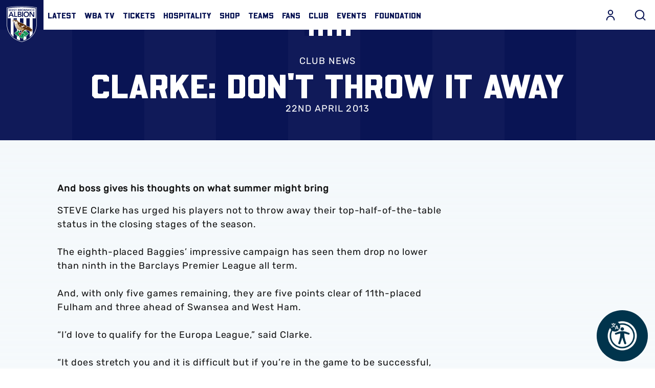

--- FILE ---
content_type: text/html; charset=UTF-8
request_url: https://www.wba.co.uk/news/2013/april/clarke-dont-throw-it-away
body_size: 60458
content:
<!DOCTYPE html>
<html lang="en" dir="ltr" prefix="og: https://ogp.me/ns#">
  <head>
    <meta charset="utf-8" />
<script async="async" src="https://pagead2.googlesyndication.com/tag/js/gpt.js"></script>
<script type="text/javascript">window.ClubcastRegistry = window.ClubcastRegistry || [];</script>
<meta name="apple-itunes-app" content="app-id=1418116854" />
<script type="text/javascript">(function(w,d,s,l,i){w[l]=w[l]||[];var f=d.getElementsByTagName(s)[0],e=d.createElement(s);e.async=true;
e.src='https://api.clubcast.co.uk/analytics/cda.js?id='+i;f.parentNode.insertBefore(e,f);w.cde=w.cde||[];})
(window,document,'script','cda','wba');</script>
<meta name="description" content="And boss gives his thoughts on what summer might bring" />
<link rel="canonical" href="https://www.wba.co.uk/news/2013/april/clarke-dont-throw-it-away" />
<meta property="og:url" content="https://www.wba.co.uk/news/2013/april/clarke-dont-throw-it-away" />
<meta property="og:title" content="Clarke: Don&#039;t throw it away | West Bromwich Albion" />
<meta property="og:description" content="And boss gives his thoughts on what summer might bring" />
<meta name="twitter:card" content="summary_large_image" />
<meta name="twitter:title" content="Clarke: Don&#039;t throw it away | West Bromwich Albion" />
<meta name="twitter:description" content="And boss gives his thoughts on what summer might bring" />
<meta name="google-site-verification" content="1JxQlIorVv3JbC8XZKB0xvNiwFwL6K5SHmh7pSAKQ64" />
<meta name="msapplication-TileColor" content="#da532c" />
<meta name="theme-color" content="#ffffff" />
<meta name="Generator" content="Drupal 10 (https://www.drupal.org)" />
<meta name="MobileOptimized" content="width" />
<meta name="HandheldFriendly" content="true" />
<meta name="viewport" content="width=device-width, initial-scale=1.0" />
<style type="text/css">#m-ad-slot-17784 { width: 300px; height: 250px; }</style>
<style type="text/css">#m-ad-slot-17783 { width: 300px; height: 250px; }</style>
<style type="text/css">#m-ad-slot-17782 { width: 300px; height: 250px; }</style>
<link rel="manifest" href="/site.webmanifest" />
<link rel="apple-touch-icon" sizes="180x180" href="https://cdn.wba.co.uk/sites/default/files/favicons/apple-touch-icon.png" />
<link rel="icon" type="image/png" sizes="32x32" href="https://cdn.wba.co.uk/sites/default/files/favicons/favicon-32x32.png" />
<link rel="icon" type="image/png" sizes="16x16" href="https://cdn.wba.co.uk/sites/default/files/favicons/favicon-16x16.png" />
<link rel="manifest" href="https://cdn.wba.co.uk/sites/default/files/favicons/site.webmanifest" />
<link rel="mask-icon" href="https://cdn.wba.co.uk/sites/default/files/favicons/safari-pinned-tab.svg" color="#0a1650" />
<link rel="alternate" hreflang="en" href="https://www.wba.co.uk/news/2013/april/clarke-dont-throw-it-away" />
<script>window.addEventListener('cc:onConsent', function(data) {
  if (data.detail.cookie.categories.includes('performance')) {
  (function(w,d,s,l,i){w[l]=w[l]||[];w[l].push({'gtm.start':new Date().getTime(),event:'gtm.js'});var f=d.getElementsByTagName(s)[0];var j=d.createElement(s);var dl=l!='dataLayer'?'&l='+l:'';j.src='https://www.googletagmanager.com/gtm.js?id='+i+dl+'';j.async=true;f.parentNode.insertBefore(j,f);})(window,document,'script','dataLayer','GTM-NWNJFDJ');
  }
});</script>

    <title>Clarke: Don&#039;t throw it away | West Bromwich Albion</title>
    <link rel="stylesheet" media="all" href="/sites/default/files/css/css_cjHaLnCdGct76AXzoqsDADCiZ6Xlg--O0t1bnDCWAbE.css?delta=0&amp;language=en&amp;theme=westbrom&amp;include=[base64]" />
<link rel="stylesheet" media="all" href="/sites/default/files/css/css_DhpXHqt7XKgVkig2iws0_c0pAYAmc-306w_EN9ng2YA.css?delta=1&amp;language=en&amp;theme=westbrom&amp;include=[base64]" />
<link rel="stylesheet" media="all" href="https://use.typekit.net/ede4veh.css" />
<link rel="stylesheet" media="all" href="/themes/custom/westbrom/css/style.621863a69ac437d92d53.css?t9j0yj" />
<link rel="stylesheet" media="all" href="/themes/custom/westbrom/css/mega_navigation.b57d2165b86fd7e18764.css?t9j0yj" />
<link rel="stylesheet" media="all" href="/themes/custom/westbrom/css/global.61dbc6c8c2f0eb807d3b.css?t9j0yj" />
<link rel="stylesheet" media="all" href="/themes/custom/westbrom/css/node_article.6de0657221d73cb1e2c2.css?t9j0yj" />
<link rel="stylesheet" media="all" href="/themes/custom/clubcast/css/node_article_full.31d6cfe0d16ae931b73c.css?t9j0yj" />
<link rel="stylesheet" media="all" href="/themes/custom/westbrom/css/textarea.dc18b3eec93f91b32904.css?t9j0yj" />
<link rel="stylesheet" media="all" href="/themes/custom/westbrom/css/cookie_consent.d6fe87f221f48bc6acbb.css?t9j0yj" />
<link rel="stylesheet" media="all" href="/themes/custom/westbrom/css/inline_nav.8b8313500f6be15fbbf0.css?t9j0yj" />
<link rel="stylesheet" media="all" href="/sites/default/files/css/css_Rnp84YBon0h0vNvw1IKznU2X1Au1_6pcEn79DADKKJY.css?delta=11&amp;language=en&amp;theme=westbrom&amp;include=[base64]" />

    
  </head>
  <body class="path-node page-node-type-article">
        <a href="#main-content" class="visually-hidden focusable skip-link">
      Skip to main content
    </a>
    
      <div class="dialog-off-canvas-main-canvas" data-off-canvas-main-canvas>
    <div class="layout-container">
            <header role="banner" class="m-header m-header--article">
      <div class="m-header__inner">
                          <div class="m-header__main">
          <div class="m-header__nav">
              <div class="m-header__logo">
                          <svg class="m-header__logo-img" viewBox="0 0 586.28 700.66" xml:space="preserve" xmlns="http://www.w3.org/2000/svg" xmlns:xlink="http://www.w3.org/1999/xlink" data-recite-skip="true">
                <path d="m11.383 23.947-11.383 2.185v342.2c0 2.637 0.071 66.31 35.783 139.4 20.973 42.931 49.937 80.153 86.128 110.62 45 37.896 101.22 65.297 167.07 81.422l1.332 0.328c0.07 0.019 2.344 0.56 2.344 0.56l3.019-0.479 1.634-0.408c65.866-16.125 122.07-43.526 167.07-81.422 36.175-30.474 65.174-67.687 86.129-110.62 35.623-72.934 35.783-136.78 35.766-139.47v-342.13l-11.365-2.185c-1.28-0.239-127.79-23.947-281.76-23.947-153.88 0-280.51 23.708-281.77 23.947" fill="#fff"></path>
                <path d="m573.51 31.237c-1.243-0.231-126.19-23.823-280.35-23.823-154.18 0-279.14 23.592-280.39 23.823l-5.346 1.03v336.06c-0.018 2.583 0.089 64.676 35.02 136.14 20.529 41.999 48.854 78.403 84.246 108.19 44.129 37.168 99.323 64.054 164.07 79.904l1.332 0.319 0.853 0.205 1.261-0.205 1.35-0.319c64.747-15.85 119.94-42.735 164.05-79.904 35.375-29.79 63.734-66.195 84.246-108.19 34.913-71.469 35.02-133.57 35.02-136.17v-278.31-57.724" fill="#091453"></path>
                <path d="m450.99 602.46c-0.87 0.728-1.775 1.438-2.663 2.167v-366.68h-64.783v408.58c-17.794 8.933-36.725 16.711-56.81 23.272v-431.85h-69.56v431.04c-20.688-6.891-40.17-15.042-58.407-24.462v-406.58h-64.783v363.39c-21.825-18.584-40.809-39.806-56.792-63.424v-299.97h-56.4v-194.56c25.59-4.457 138.04-22.598 272.36-22.598 134.29 0 246.77 18.149 272.34 22.598v194.56h-58.78v303.46c-15.788 22.686-34.434 43.117-55.727 61.053" fill="#fff"></path>
                <path d="m77.978 110.44h15.734l44.005 100.57h-20.777l-9.537-23.006h-44.29l-9.234 23.006h-20.351m67.535-38.349-15.734-40.907-16.018 40.907h31.752z" fill="#091453"></path>
                <polyline points="144.78 110.44 162.97 110.44 162.97 194.82 206.39 194.82 206.39 211.01 144.78 211.01" fill="#091453"></polyline>
                <path d="m215.34 110.44h39.814c15.45 0 31.326 6.961 31.326 25.288 0 11.365-7.228 18.886-17.759 22.011v0.284c12.84 1.421 22.092 11.366 22.092 24.294 0 21.869-19.357 28.688-38.678 28.688h-36.796m18.185-59.658h16.587c12.129 0 18.185-5.115 18.185-12.635 0-8.667-6.056-12.928-19.766-12.928h-15.006v25.563zm0 44.316h16.729c9.377 0 22.357-1.554 22.357-14.766 0-10.513-6.907-14.207-21.629-14.207h-17.457v28.973z" fill="#091453"></path>
                <rect x="299.74" y="110.44" width="18.185" height="100.57" fill="#091453"></rect>
                <path d="m381.56 107.88c31.895-0.568 54.412 20.458 54.412 52.698 0 31.396-22.518 52.414-54.412 52.982-31.45 0-53.968-21.017-53.968-52.414 0-32.24 22.517-53.266 53.968-53.266m0.142 89.484c21.221 0 35.215-15.902 35.215-37.354 0-20.023-13.994-35.935-35.215-35.935-21.062 0-35.056 15.912-35.056 35.935 1e-3 21.452 13.995 37.354 35.056 37.354z" fill="#091453"></path>
                <polyline points="446.06 110.44 470.15 110.44 519.65 185.16 519.93 185.44 519.65 185.44 519.93 185.16 519.93 110.44 538.12 110.44 538.12 211.01 515.03 211.01 464.52 133.88 464.24 133.88 464.24 211.01 446.06 211.01" fill="#091453"></polyline>
                <polyline points="35.339 56.667 43.171 56.667 50.7 85.134 50.825 85.134 59.828 56.667 66.86 56.667 75.704 85.134 75.811 85.134 83.695 56.667 90.959 56.667 79.274 96.18 72.472 96.18 63.167 66.097 63.06 66.097 53.772 96.18 47.202 96.18" fill="#091453"></polyline>
                <polyline points="96.854 56.667 123.44 56.667 123.44 63.025 103.99 63.025 103.99 72.739 122.43 72.739 122.43 79.096 103.99 79.096 103.99 89.822 124.47 89.822 124.47 96.18 96.854 96.18" fill="#091453"></polyline>
                <path d="m152.58 65.147c-1.527-2.122-4.244-3.117-7.032-3.117-3.286 0-6.571 1.447-6.571 5.07 0 7.929 19.055 3.4 19.055 17.474 0 8.479-6.801 12.608-14.686 12.608-4.99 0-9.856-1.5-13.159-5.354l5.399-5.132c1.758 2.62 4.759 4.12 7.938 4.12 3.285 0 7.014-1.776 7.014-5.408 0-8.648-19.037-3.685-19.037-17.803 0-8.151 7.37-11.951 14.792-11.951 4.209 0 8.4 1.172 11.508 4.084" fill="#091453"></path>
                <polyline points="175.1 63.025 162.79 63.025 162.79 56.667 194.54 56.667 194.54 63.025 182.24 63.025 182.24 96.18 175.1 96.18" fill="#091453"></polyline>
                <path d="m219.03 56.667h15.663c6.056 0 12.289 2.735 12.289 9.936 0 4.466-2.823 7.423-6.979 8.648v0.116c5.062 0.55 8.685 4.457 8.685 9.545 0 8.595-7.601 11.268-15.201 11.268h-14.456m7.156-23.441h6.518c4.759 0 7.139-2.007 7.139-4.963 0-3.41-2.38-5.079-7.778-5.079h-5.878v10.042h-1e-3zm0 17.421h6.57c3.676 0 8.791-0.622 8.791-5.807 0-4.129-2.735-5.585-8.507-5.585h-6.854v11.392z" fill="#091453"></path>
                <path d="m256.34 56.667h13.94c7.726 0 14.971 2.451 14.971 11.33 0 5.692-3.339 9.874-9.288 10.717l10.655 17.465h-8.612l-9.306-16.746h-5.221v16.747h-7.14m12.698-22.766c4.031 0 8.737-0.337 8.737-5.479 0-4.688-4.422-5.239-8.115-5.239h-6.18v10.717h5.558v1e-3z" fill="#091453"></path>
                <path d="m311.11 55.655c12.537-0.222 21.381 8.044 21.381 20.715 0 12.333-8.844 20.591-21.381 20.813-12.36 0-21.204-8.257-21.204-20.591 0-12.67 8.844-20.937 21.204-20.937m0.053 35.162c8.347 0 13.852-6.242 13.852-14.668 0-7.876-5.505-14.118-13.852-14.118-8.275 0-13.763 6.242-13.763 14.118 0 8.426 5.488 14.668 13.763 14.668z" fill="#091453"></path>
                <polyline points="339.19 56.667 350.07 56.667 360.78 84.353 371.61 56.667 382.39 56.667 382.39 96.18 375.57 96.18 375.57 63.362 375.47 63.362 363.27 96.18 358.28 96.18 346.1 63.362 345.99 63.362 345.99 96.18 339.19 96.18" fill="#091453"></polyline>
                <polyline points="388.45 56.667 396.28 56.667 403.81 85.134 403.93 85.134 412.94 56.667 419.97 56.667 428.81 85.134 428.94 85.134 436.82 56.667 444.07 56.667 432.38 96.18 425.6 96.18 416.29 66.097 416.17 66.097 406.86 96.18 400.29 96.18" fill="#091453"></polyline>
                <rect x="449.52" y="56.667" width="7.139" height="39.512" fill="#091453"></rect>
                <path d="m492.99 65.928c-2.948-3.063-5.665-3.898-8.436-3.898-8.293 0-13.78 6.242-13.78 14.118 0 8.426 5.487 14.668 13.78 14.668 3.232 0 6.34-1.447 9.004-4.795l5.896 4.138c-3.623 4.901-9.074 7.023-14.971 7.023-12.342 0-21.203-8.257-21.203-20.591 0-12.67 8.861-20.937 21.203-20.937 5.452 0 10.104 1.731 14.065 6.26" fill="#091453"></path>
                <polyline points="505.71 56.667 512.85 56.667 512.85 72.401 531.62 72.401 531.62 56.667 538.76 56.667 538.76 96.18 531.62 96.18 531.62 78.768 512.85 78.768 512.85 96.18 505.71 96.18" fill="#091453"></polyline>
                <path d="m411.92 573.78-0.23-1.199c-0.782-3.054-3.712-11.942-8.347-17.599 12.04-1.776 26.709-6.153 33.475-16.329l1.687-2.531-1.811-2.424c-7.548-9.927-22.855-13.887-34.878-15.459 4.475-5.994 6.322-13.417 6.57-14.473l1.297-5.967s-3.48 0.888-6.482 0.853c-0.55 0.08-2.415 9e-3 -3.693-0.098-5.47-0.728-12.84-0.027-14.277 0.115-4.849 0.479-9.075 1.696-12.733 3.179 1.367-4.59 2.113-9.252 2.113-12.431 0-0.56-0.018-1.065-0.054-1.519-0.337-3.773-4.244-16.187-4.954-18.38l-1.385-2.548c4.386-0.036 11.063 0.391 19.587 2.371 1.989 0.604 29.195 8.95 58.55 22.882 1.101 0.586 31.681 16.338 54.057 3.765 0 0 2.842-2.388 3.907-5.052l-16.676-8.675s11.473 1.474 18.683-1.323c-2.807-12.146-12.147-16.551-12.147-16.551 7.477 0.933 12.147-1.731 12.147-1.731-0.675-1.874-2.007-4.413-2.007-4.413-0.462-0.56-7.299-13.035-28.857-22.189 0.391-0.648 0.586-1.35 0.71-2.104-0.035 0.258-0.089 0.63-0.089 0.63 0.195-0.533 0.408-1.163 0.408-1.98 0-3.685-4.511-13.603-37.292-28.981l-0.178-0.098-0.195-0.089c-0.906-0.4-21.825-9.785-37.612-13.541-9.146-7.476-77.711-61.693-163.96-79.549-3.428-4.884-13.23-18.7-18.221-24.081-1.811-2.388-18.273-23.175-43.65-22.837-0.391-9e-3 -12.146-0.018-23.068 5.283-2.806 0.106-5.203-1.278-5.239-1.288-13.336-7.423-23.601-12.564-23.707-12.608l-0.533-0.284-0.568-0.249c-5.31-1.27-7.654 1.936-8.222 2.913-2.007 3.365-0.444 6.251 0.124 7.343l0.036 0.027c1.279 2.495 5.896 8.702 10.211 14.295-9.128-0.702-14.1-0.373-16.924 0.409l0.036-0.036c-0.071 0.018-0.124 0.053-0.213 0.071-0.036 9e-3 -0.071 0.018-0.107 0.036-3.072 0.71-4.439 2.69-4.955 3.854-0.426 0.95-0.586 1.874-0.586 2.726 0 1.962 0.853 3.543 1.19 4.102l-0.125-0.222c0.444 0.808 1.794 3.285 9.607 6.846 8.151 3.756 21.15 11.596 22.305 12.289 6.233 4.289 12.04 22.465 14.242 32.924l0.036 0.231c5.345 20.893 10.566 37.124 11.863 41.546 5.238 17.554 16.657 50.931 48.356 73.893l-0.392 10.185c-0.124 3.063-0.515 11.587-0.888 14.251-0.142 0.906-0.195 2.033-0.195 3.303 0 2.948 0.409 6.713 1.208 10.46-3.215-1.554-6.926-2.886-11.17-3.587-0.284-0.053-7.796-1.341-13.301-0.879-1.296 0.026-2.859-9e-3 -3.286-0.089-2.433-0.195-6.18-2.211-6.18-2.211l0.675 6.917c0.178 1.083 1.456 8.684 5.328 14.926-11.277 0.941-25.714 4.076-33.333 13.639l-1.741 2.202 1.35 2.486c5.754 10.717 19.179 15.822 30.012 18.229-4.653 5.417-7.157 12.298-7.512 13.31l-1.492 4.946s4.173 0.231 6.677 0.71c0.479 0 1.421 0.204 2.682 0.461 5.31 1.403 12.928 1.438 13.248 1.438 4.866 0.054 9.607-0.808 13.354-2.006-0.142 1.065-0.23 2.122-0.23 3.17 0 2.69 0.391 5.256 0.71 7.361l0.391 3.303c-0.089 2.824-0.657 11.02-1.154 13.932l0.23 8.95 5.452-4.937c1.474-1.199 7.086-3.392 11.454-4.724 8.116-2.602 14.012-5.976 18.54-9.758-0.816 3.925-1.385 8.107-1.385 12.76 0 2.628 0.142 5.372 0.479 8.249 0.461 3.117 0.781 6.846 0.781 9.43 0 1.19-0.071 2.131-0.231 2.664l-0.905 8.941 7.423-4.227c2.664-1.785 10.122-6.704 12.537-7.903 2.788-1.376 7.264-4.724 11.152-8.764 0.533 3.481 1.51 7.228 3.356 11.063 0.125 0.249 3.321 7.042 6.891 11.224 0.746 0.994 1.599 2.255 1.775 2.655 1.421 2.557 2.593 5.86 2.593 5.86l4.352-4.022c0.834-0.746 6.57-6.207 9.589-12.973 7.264 8.586 18.221 18.487 30.669 19.162l2.717 0.151 1.262-2.433c2.237-4.155 3.107-8.728 3.107-13.363 0-7.494-2.326-15.094-4.919-21.363 7.228 0.71 14.562-1.101 15.609-1.385l7.086-1.953s1.847 0.364 1.474-9e-3c2.38 1.11 2.255 1.021 4.884 1.971 3.8 1.243 10.068 3.711 11.773 5.15l6.926 4.2 0.089-7.849c-0.248-2.824-0.87-10.407-0.87-13.736v-0.639c0.018-0.151 0.018-0.32 0.018-0.488 0-3.09-0.977-8.222-2.858-13.266 3.711 1.252 7.955 2.202 12.75 2.415 0.319 0.018 8.507 0.409 14.242-0.675 1.438-0.204 2.061-0.399 2.558-0.355-2e-3 -3e-3 4.188-0.571 7.421-0.225m-151.23-57.43c-2.983-11.028-8.524-31.566-34.274-45.195l-0.212-0.088c-3.854-1.793-8.737-4.582-9.927-5.967l-5.363-6.287c15.29 10.611 35.108 18.815 60.965 21.861 3.303 0.577 13.993 2.433 22.979 3.738-6.553 6.304-16.729 16.906-25.217 29.337l-1.883 2.744c-2.273 0.302-4.422 1.074-6.375 2.22-0.232-0.738-0.48-1.511-0.693-2.363zm26.78 16c-0.302-3.436-1.616-6.588-3.623-9.172 1.634-1.51 9.004-8.302 16.817-15.112-2.646 7.689-5.594 15.929-7.601 20.271l-1.634 3.543c-1.438 0.23-2.77 0.381-3.959 0.47zm74.816-62.492c-2.558 4.093-6.624 6.242-6.713 6.287-8.896 3.8-15.733 8.391-21.026 13.239 2.061-3.099 4.085-5.887 5.985-8.151 0 0 3.445-3.738 4.244-4.396 2.45-2.495 10.246-9.065 16.817-9.376l0.373-9e-3 0.391-0.071c0.035-9e-3 0.781-0.143 2.148-0.249l-2.219 2.726z" fill="#fff"></path>
                <path d="m157.48 308.56c30.882 10.682 4.901-7.787 4.919-7.29 10.407 8.524-4.919 7.29-4.919 7.29" fill="#fff"></path>
                <path d="m157.48 308.56c30.882 10.682 4.901-7.787 4.919-7.29 10.407 8.524-4.919 7.29-4.919 7.29z" fill="none" stroke="#fff" stroke-width="6.6301"></path>
                <path d="m170.52 299.07s-0.444-6.57 6.819-7.272c7.263-0.701 11.632 4.218 12.963 6.588 1.332 2.397 2.948 6.89 3.676 9.723 0 0 1.101 2.983-1.652 1.607-2.734-1.385-6.375-3.658-14.935-4.218-6.552-0.426-6.871-6.428-6.871-6.428" fill="#fff"></path>
                <path d="m170.52 299.07s-0.444-6.57 6.819-7.272c7.263-0.701 11.632 4.218 12.963 6.588 1.332 2.397 2.948 6.89 3.676 9.723 0 0 1.101 2.983-1.652 1.607-2.734-1.385-6.375-3.658-14.935-4.218-6.552-0.426-6.871-6.428-6.871-6.428z" fill="none" stroke="#fff" stroke-width="6.6301"></path>
                <path d="m179.77 298.29c0.071 1.385-0.923 2.575-2.237 2.637-1.296 0.062-2.415-1.021-2.504-2.397-0.053-1.394 0.923-2.575 2.237-2.637 1.314-0.072 2.433 1.011 2.504 2.397" fill="#fff"></path>
                <path d="m179.77 298.29c0.071 1.385-0.923 2.575-2.237 2.637-1.296 0.062-2.415-1.021-2.504-2.397-0.053-1.394 0.923-2.575 2.237-2.637 1.314-0.072 2.433 1.011 2.504 2.397z" fill="none" stroke="#fff" stroke-width="6.6301"></path>
                <path d="m356.89 409.53c33.705 5.079 22.748-10.158 22.518-10.38 17.74 4.307 19.285 11.659 19.517 11.872-21.685 8.764-42.035-1.492-42.035-1.492" fill="#fff"></path>
                <path d="m356.89 409.53c33.705 5.079 22.748-10.158 22.518-10.38 17.74 4.307 19.285 11.659 19.517 11.872-21.685 8.764-42.035-1.492-42.035-1.492z" fill="none" stroke="#fff" stroke-width="6.6301"></path>
                <path d="m188.9 343.22c1.296 3.028 1.314 5.878 0.071 6.384-1.243 0.515-3.286-1.527-4.582-4.537-1.278-3.028-1.314-5.878-0.071-6.393 1.244-0.506 3.304 1.528 4.582 4.546" fill="#fff"></path>
                <path d="m188.9 343.22c1.296 3.028 1.314 5.878 0.071 6.384-1.243 0.515-3.286-1.527-4.582-4.537-1.278-3.028-1.314-5.878-0.071-6.393 1.244-0.506 3.304 1.528 4.582 4.546z" fill="none" stroke="#fff" stroke-width="6.6301"></path>
                <path d="m200.35 362.4c2.237 3.135 3.037 6.349 1.794 7.192-1.226 0.844-4.049-1.012-6.269-4.138-2.238-3.125-3.037-6.349-1.812-7.192 1.244-0.843 4.049 1.013 6.287 4.138" fill="#fff"></path>
                <path d="m200.35 362.4c2.237 3.135 3.037 6.349 1.794 7.192-1.226 0.844-4.049-1.012-6.269-4.138-2.238-3.125-3.037-6.349-1.812-7.192 1.244-0.843 4.049 1.013 6.287 4.138z" fill="none" stroke="#fff" stroke-width="6.6301"></path>
                <path d="m214.74 382.66c3.072 4.129 4.297 8.346 2.771 9.43-1.51 1.065-5.222-1.403-8.258-5.532-3.055-4.12-4.28-8.347-2.771-9.421 1.528-1.074 5.221 1.403 8.258 5.523" fill="#fff"></path>
                <path d="m214.74 382.66c3.072 4.129 4.297 8.346 2.771 9.43-1.51 1.065-5.222-1.403-8.258-5.532-3.055-4.12-4.28-8.347-2.771-9.421 1.528-1.074 5.221 1.403 8.258 5.523z" fill="none" stroke="#fff" stroke-width="6.6301"></path>
                <path d="m232.23 404.16c3.054 4.12 4.297 8.329 2.77 9.403-1.509 1.074-5.221-1.385-8.257-5.514-3.055-4.129-4.298-8.355-2.771-9.421 1.527-1.075 5.22 1.394 8.258 5.532" fill="#fff"></path>
                <path d="m232.23 404.16c3.054 4.12 4.297 8.329 2.77 9.403-1.509 1.074-5.221-1.385-8.257-5.514-3.055-4.129-4.298-8.355-2.771-9.421 1.527-1.075 5.22 1.394 8.258 5.532z" fill="none" stroke="#fff" stroke-width="6.6301"></path>
                <path d="m258.78 447.76c5.558 2.788 9.234 6.677 8.187 8.64-1.03 1.962-6.376 1.288-11.934-1.527-5.559-2.814-9.217-6.686-8.187-8.648 1.048-1.972 6.393-1.279 11.934 1.535" fill="#fff"></path>
                <path d="m258.78 447.76c5.558 2.788 9.234 6.677 8.187 8.64-1.03 1.962-6.376 1.288-11.934-1.527-5.559-2.814-9.217-6.686-8.187-8.648 1.048-1.972 6.393-1.279 11.934 1.535z" fill="none" stroke="#fff" stroke-width="6.6301"></path>
                <path d="m255.53 422.56c4.901 3.81 7.725 8.32 6.304 10.042-1.42 1.731-6.517 0.036-11.4-3.782-4.901-3.81-7.725-8.311-6.305-10.042 1.403-1.723 6.518-0.045 11.401 3.782" fill="#fff"></path>
                <path d="m255.53 422.56c4.901 3.81 7.725 8.32 6.304 10.042-1.42 1.731-6.517 0.036-11.4-3.782-4.901-3.81-7.725-8.311-6.305-10.042 1.403-1.723 6.518-0.045 11.401 3.782z" fill="none" stroke="#fff" stroke-width="6.6301"></path>
                <path d="m283.78 438c5.451 2.966 9.021 6.917 7.938 8.862-1.101 1.936-6.429 1.11-11.898-1.838-5.487-2.965-9.039-6.935-7.938-8.861 1.083-1.945 6.411-1.111 11.898 1.837" fill="#fff"></path>
                <path d="m283.78 438c5.451 2.966 9.021 6.917 7.938 8.862-1.101 1.936-6.429 1.11-11.898-1.838-5.487-2.965-9.039-6.935-7.938-8.861 1.083-1.945 6.411-1.111 11.898 1.837z" fill="none" stroke="#fff" stroke-width="6.6301"></path>
                <defs>
                    <path id="wba-b" d="m165.74 377.91s16.782 98.08 126.12 98.568c26.833 0.116 25.412-3.179 25.412-3.179l2.113-0.852s15.805-5.949 16.036-6.784c0.23-0.826 9.979-11.108 9.979-11.108l38.074-26.656-81.209-7.645-40.951-16.391-18.859-20.537-8.382-15.166-4.476-15.787-9.909-48.792-20.031-20.041-17.066-2.974-24.347 2.309-8.293-4.742-27.117-13.328 18.185 23.29-31.291-1.723 29.71 16.942 9.003 12.227"></path>
                </defs>
                <clipPath id="wba-a">
                    <use width="586.27802" height="700.659" xlink:href="#wba-b"></use>
                </clipPath>
                <g clip-path="url(#wba-a)">
                    <image transform="matrix(.24 0 0 .24 36.218 169.52)" width="1755" height="1677" xlink:href="[data-uri] EAMCAwYAADGWAAA5AQAARIr/2wCEABALCwsMCxAMDBAXDw0PFxsUEBAUGx8XFxcXFx8eFxoaGhoX Hh4jJSclIx4vLzMzLy9AQEBAQEBAQEBAQEBAQEABEQ8PERMRFRISFRQRFBEUGhQWFhQaJhoaHBoa JjAjHh4eHiMwKy4nJycuKzU1MDA1NUBAP0BAQEBAQEBAQEBAQP/CABEIBpMG3gMBIgACEQEDEQH/ xACvAAEBAAMBAQAAAAAAAAAAAAAAAQMEBQIHAQEBAQEBAAAAAAAAAAAAAAAAAQMCBBAAAgEEAQQD AQEAAwEAAAAAAQIDAGARBHBQEhMFMEAhMSAQkKAiEQABAgQFBAICAgIABwAAAAABEQIAcCExQVFh EiJgcZEDgdFQUkCxMKEQILAyQmKCEgABBAAEBQQCAwEAAAAAAAABAGARIVBRcSIxYYECUjBAcEEg EqCRYqH/2gAMAwEAAhEDEQAAAPoAAAAAAAAAAAAAAAAAAAAAAAAAAAAAAAAAAAAAAAAAAAAAAAAA AAAAAAAAAAAAAAAAAAAAAAAAAAAAAAAAAAAAAAAAAAAAAAAAAAAAAAAAAAAAAAAAAAAAAAAAAAAA AAAAAAAAAAAAAAAAAAAAAAAAAAAAAAAAAAAAAAAAAAAAAAAAAAAAAAAAAAAAAAAAAAAAAAAAAAAA AAAAAAAAAAAAAAAAAAAAAAAAAAAAAAAAAAAAAAAAAAAAAAAAAAAAAICoKlAAAAAAAAAAAAAAAAAA AAAAAAAAAAAAAAAAAAAAAAAAAAAAAAAAAAAAAAAAAAAAAAAAAAAAAAAAAAAAAAAAAAAAAAAAAAAA AAAAAAAAAAAABAAABYKgoAAAAAAAAAAAAAAAAAAAAAAAAAAAAAAAAAAAAAAAAAAAAAAAAAAAAAAA AAAAAAAAAAAAAAAAAAAAAAAAAAAAAAAAAAAAAAAAAAAAAAAAEAAAAIAIPSKqUAAAAAAAAAAAAAAA AAAAAAAAAAAAAAAAAAAAAAAAAAAAAAAAAAAAAAAAAAAAAAAAAAAAAAAAAAAAAAAAAAAAAAAAAAAA AAAAAAAAAAgAAAAhLAAFWC3yT0iqAAAAAAAAAAAAAAAAAAAAAAAAAAAAAAAAAAAAAAAAAAAAAAAA AAAAAAAAAAAAAAAAAAAAAAAAAAAAAAAAAAAAAAAAAAAAAAAAABLAAAAAIQAAUBACLfKvbzUqWgAA AAAAAAAAAAAAAAAAAAAAAAAAAAAAAAAAAAAAAAAAAAAAAAAAAAAAAAAAAAAAAAAAAAAAAAAAAAAA AAAAAAAAAAAAAAAAIAAAAIEAAUASAAAIB68j3cdr282ygAAAAAAAAAAAAAAAAAAAAAAAAAAAAAAA AAAAAAAAAAAAAAAAAAAAAAAAAAAAAAAAAAAAAAAAAAAAAAAAAAAAAAAAAAAAEAAAAAhLAAFASwCA EsAgFgFg9escszMfqz0KAAAAAAAAAAAAAAAAAAAAAAAAAAAAAAAAAAAAAAAAAAAAAAAAAAAAAAAA AAAAAAAAAAAAAAAAAAAAAAAAAAAAAAAAAQAAAAgCABQAiCggBACUQACIBA9esas1werMrz66gAAA AAAAAAAAAAAAAAAAAAAAAAAAAAAAAAAAAAAAAAAAAAAAAAAAAAAAAAAAAAAAAAAAAAAAAAAAAAAA AAAAAAAEAAAAEJYAAoCWQAAIBAKgACQIAAQQshm9a7pssOTqehYAAAAAAAAAAAAAAAAAAAAAAAAA AAAAAAAAAAAAAAAAAAAAAAAAAAAAAAAAAAAAAAAAAAAAAAAAAAAAAAAAAAlgAAAEAIAAKAgBACWA QCwAQgJYACQCpYJZAHrJhVs3Vyd85nn11AAAAAAAAAAAAAAAAAAAAAAAAAAAAAAAAAAAAAAAAAAA AAAAAAAAAAAAAAAAAAAAAAAAAAAAAAAAAAAAAAIAAAAIEAAUASAAAIAJUsAAiAgAEIBYIgAEslAe vA2Pepe+dtgy9z0LAAAAAAAAAAAAAAAAAAAAAAAAAAAAAAAAAAAAAAAAAAAAAAAAAAAAAAAAAAAA AAAAAAAAAAAAAAAAABAAAAAISwABQEAIASwCAWACEsEsAAIJUsBIAAglEAIIEXJm1XU3bpZu+c7z 675AAAAAAAAAAAAAAAAAAAAAAAAAAAAAAAAAAAAAAAAAAAAAAAAAAAAAAAAAAAAAAAAAAAAAAAAA AAQAAAAgCABQAiCggBACVLAAIgEABLIBUIQABAJUBLIASxQiAZMQ28nP96c7zXzac+hYAAAAAAAA AAAAAAAAAAAAAAAAAAAAAAAAAAAAAAAAAAAAAAAAAAAAAAAAAAAAAAAAAAAAAAABAAAABCWAAKAl gEACAQCoAAkCAAEEogEQACEoEAhALBCWAgJKARGbPpTudK8/Y042Hn1pyAAAAAAAAAAAAAAAAAAA AAAAAAAAAAAAAAAAAAAAAAAAAAAAAAAAAAAAAAAAAAAAAAAAAAlgAAAEAIAKAEQUEAIAQIoAQgJY ACQCpYJZAAgEqWAkAJYoQgICWSgQRAqWRc2CWdDLysmvPRa2xrxRYAAAAAAAAAAAAAAAAAAAAAAA AAAAAAAAAAAAAAAAAAAAAAAAAAAAAAAAAAAAAAAAAABAAAABAgACgCQAABABKlgAEQEAAhALBEAA lkoEAhAKhAgBBLAJZCWASwCAJCwuzs8xpz13M2tc9lLpyAAAAAAAAAAAAAAAAAAAAAAAAAAAAAAA AAAAAAAAAAAAAAAAAAAAAAAAAAAAAAAAIAAAABCAACgIAQAlgEAsAEJYJYAAQSpYCQABBKIAQQIo QlglglkoEEIKJAgAlkCKJAF2dRXVycXNtn1GtsbcUWAAAAAAAAAAAAAAAAAAAAAAAAAAAAAAAAAA AAAAAAAAAAAAAAAAAAAAAAAAAAIAAAAQBAAoARAAAQASpYABEBAAJZAKhCAAlgEqAlkAJYoRAQSo AkCASoCWARAqWQgCKJAkPXkbm3x2vHccvb342UunAAAAAAAAAAAAAAAAAAAAAAAAAAAAAAAAAAAA AAAAAAAAAAAAAAAAAAAAAAEAAAAEJYAAoCWAQAIBAKgACQIAAQSiARAAISgQEEAsEJYCAkoCEJYB LAQCWQCwRAISoCEJYoAHvb0XXPYycPY3z6jXz7cUWAAAAAAAAAAAAAAAAAAAAAAAAAAAAAAAAAAA AAAAAAAAAAAAAAAAAAAJYAAABAEACgBEFBACAECKAEICAAJAKlglkACASpYCQAlihCAhCWKIBECp ZCWACEqWQlgCwRAQRAoAAAD34JvbfGbcdxzNvbPYS6cgAAAAAAAAAAAAAAAAAAAAAAAAAAAAAAAA AAAAAAAAAAAAAAAAAAAQAAAAQIAAoAkAAAQASpYACQBAAIQCwRAAJZKBAIQCoQIAQSwCWQlgEsAg CQCoRAJZKlglkCKAAAAAAABk29B1z2ffE2d8+kwZtuKLAAAAAAAAAAAAAAAAAAAAAAAAAAAAAAAA AAAAAAAAAAAAAAAAEsAAAAAhAABQEAIASwCAWACEsEsAAIJUsBIAAglEAIIEUISwSwSyUCCEFEgQ ASyBFEgCCWAghBQAAAAAAAAAGXETobXFu3Hbc7b3zzDvkAAAAAAAAAAAAAAAAAAAAAAAAAAAAAAA AAAAAAAAAAAAAABAAAACAIAFACIAACACVLAAIgIABLIBYIQAEsAlQEsgBLFCICCVASyBAJUBLAIg VLIQBFEgSAWAAAAAAAAAAAAAAy7fPd89r1xNrbPosObbMKAAAAAAAAAAAAAAAAAAAAAAAAAAAAAA AAAAAAAAAAAAEAAAAAhLAAFASwCABAIBUABLIEAAIJRAIgAEJQICCAWCEsBASUBCEASUCASyAWCI BCVAQhLFAAAAAAAAAAAAAAAAZsJOjs8X1tx2nP2988o75AAAAAAAAAAAAAAAAAAAAAAAAAAAAAAA AAAAAAAAASwAAACAIAFACIKCAEAJRAAIQEAASAVASyABAJUsBIASxQhAQhLFEAiBUshLAIgVLISw BYIgIIgUAAAAAAAAAAAAAAAAAADPt813z27xdvfPfY8muYUAAAAAAAAAAAAAAAAAAAAAAAAAAAAA AAAAAAABAAAABAgACgCQAABABKlgAJAEAAhALBEAAlkoEAhAKhAgIBLAJZCWASwEAJALBEAlkqWC WQIoAAAAAAAAAAAAAAAAAAAAADPgWdLZ4nvbPstDb24yDvkAAAAAAAAAAAAAAAAAAAAAAAAAAAAA AAAABLAAAAAIQAAUBACAEsAgFgAhLBLAASAVLBLIAAglEAIIEUISwSwSyUCCIFSyBABCBFEgCCWA ghBQAAAAAAAAAAAAAAAAAAAAAAAANjb5jTjt3jbe2e88e9uAAAAAAAAAAAAAAAAAAAAAAAAAAAAA AAAEAAAAIAgAUAIgAAIAJUsAAiAgAEsgFghAASwCVASyAEFCICCWASyBAJUBACIFQhAEUSBIBYAA AAAAAAAAAAAAAAAAAAAAAAAAABs6yzqZ+Jk2z7DS2t8/Y6gAAAAAAAAAAAAAAAAAAAAAAAAAAAAg AAAAEJYAAoCWAQAIBAKgAJZAgABBKICQAAhKBAQQCwQlglgJKAhCAJKBAJZALBEAhKgIQligAAAA AAAAAAAAAAAAAAAAAAAAAAAAALBtbfKacdu8fc3z3Hn1rwAAAAAAAAAAAAAAAAAAAAAAAAAAlgAA AEAQAKAEQUEAIASiAAQgIACWQCoCWQAIBKlgJACWKEICEIKIBECpZCWARAqWQlgCwRCQBAoAAAAA AAAAAAAAAAAAAAAAAAAAAAAAAAAF2dVZ1s3Dy759dp7W2fodQAAAAAAAAAAAAAAAAAAAAAACAAAA CBAAFASyAAAIAJUAASAIABCAWCIABLJQIBCAWCBAQCWASyEsAlgIASAWCIBLJUsEsgRQAAAAAAAA AAAAAAAAAAAAAAAAAAAAAAAAAAAFg29vkteO45O3tntjXgAAAAAAAAAAAAAAAAAAABLAAAAAIQAA UBACAEsAgFgAhLBLAASAVLBLIAAglSwAggRQhASwSyUCCIFSyBABCBFEgCCWAghBQAAAAAAAAAAA AAAAAAAAAAAAAAAAAAAAAAAAAAG/qdfXOj14gAAAAAAAAAAAAAAAAAAAIAAAAQBAAoAkAAAQASpY ABEBAAJZALBCAAlihCAlkAIKEQEEsAlkCASoCAEQKhCAIokJZAigAAAAAAAAAAAAAAAAAAAAAAAA AAAAAAAAAAAAACm9u+Pfs84acgAAAAAAAAAAAAAAAAAACAAAAAQlgACgJYBACWAQCwACWQIAAQSi AkAAISiAEEAsEJYJYCSgIQgCSgQCWQCwkAISoCEJYoAAAAAAAAAAAAAAAAAAAAAAAAAAAAAAAAAA AAADa1erpxnHswAAAAAAAAAAAAAAAAAAAASwAAACAIAFACIKCAEAJRAAIQEABLIBUBLIAEAlSwSy AEsUIgEJUAQCIFSyEsAiBUshLAFgiEgCBQAAAAAAAAAAAAAAAAAAAAAAAAAAAAAAAAAAAAAMvW1N z14BrwAAAAAAAAAAAAAAAAAAABAAAABCWAAKAlkAACAASoAAkCAACEAsEQACEoEAhALBAgIBLAJZ CWASwEAJALBEAlkqWCWQligAAAAAAAAAAAAAAAAAAAAAAAAAAAAAAAAAAAAALNqzoej3+YAAAAAA AAAAAAAAAAAAABLAAAAAIQAAUBACAEsAgFgAhLBLAASAVLBLIAAglSwEAgRQhASwSyUCCIFSyBAB CBFSyAIJYCCEFAAAAAAAAAAAAAAAAAAAAAAAAAAAAAAAAAAAAAAdbndb0ZUejIAAAAAAAAAAAAAA AAAAABAAAACBAAFAEgAACACVLAAIgIABLIBYIQAEsUIQEsgBBQiAglgEsgQCVAQAiBUIQEsVLISy BFAAAAAAAAAAAAAAAAAAAAAAAAAAAAAAAAAAAAAAFN/c8+vd5g6gAAAAAAAAAAAAAAAAAAAgAAAA EJYAAoCWAQAlgEAsAAlkJYAAQSiAkAAQSiAEEAsEJYJYCSgQQgokAQCWQCwkAISoCEJYoAAAAAAA AAAAAAAAAAAAAAAAAAAAAAAAAAAAAADb1OtrxmHrwAAAAAAAAAAAAAAAAAAAAQAAAAgCABQAiCgg BACUQACIBAASyAVASyABAJUsEsgBLFCIBCVAEAiBUshLAIgVLISwEUSBIAgUAAAAAAAAAAAAAAAA AAAAAAAAAAAAAAAAAAAAADN1dXb9eAa8AAAAAAAAAAAAAAAAAAAAQAAAAQlgACgJZAAAgAEqAAJA gAAhALBEAAhKBAIQCwQICASwCEJYBLAQAkAsEQCWSpYJZCWKAAAAAAAAAAAAAAAAAAAAAAAAAAAA AAAAAAAAAA9edzqb3o93mAAAAAAAAAAAAAAAAAAAASwAAAACEAAFAQAgBLAIBYAIQEsABIBUsEsg ACCVLAQCBFCEBLBLJQIIgVLIEAEIEVLIAglgIIQUAAAAAAAAAAAAAAAAAAAAAAAAAAAAAAAAAAAA AB1+f1fRkHoyAAAAAAAAAAAAAAAAAAAAgAAAAgQABQBIAAAgAlSwACICAASyAWCEABLJQEBLIAQU IgIJYBLISwCVAQBIBUIQEsVLISyBFAAAAAAAAAAAAAAAAAAAAAAAAAAAAAAAAAAAAAAHo6G1L7vM HUAAAAAAAAAAAAAAAAAAAEAAAAAhLAAFASwCAEsAgFgAEshLAACCVLASAAIJRACCAWCEsEsBJQII QUSBABLIEUSAEJUBCEsUAAAAAAAAAAAAAAAAAAAAAAAAAAAAAAAAAAAAABu6XX14yj14AAAAAAAA AAAAAAAAAAAAIAAAAQBAAoARBQQAgBKIABEAgAJZAKgIQAIBKlglkAJYoRAQSoAgJAKhCWARAqWQ lgIokCQBAoAAAAAAAAAAAAAAAAAAAAAAAAAAAAAAAAAAAAAGfq62z7MA04AAAAAAAAAAAAAAAAAA AAgAAAAhLAAFASyAABAIBUAASBAACCBFCIABCUCAQgFggQEBJQEISwCWAgEsgFgiASyVLBLISxQA AAAAAAAAAAAAAAAAAAAAAAAAAAAAAAAAAAAAHvxu9c71Pd5wAAAAAAAAAAAAAAAAAAAEsAAAAgBA ABQEAIASwCAWACEBLAASAVLBLIAAglSwEAhLFCEBASyUCCIFSyEsAEISxUsgFgiAghBQAAAAAAAA AAAAAAAAAAAAAAAAAAAAAAAAAAAAAHY5/U9OIb5gAAAAAAAAAAAAAAAAAAAQAAAAQIAAoAkAAAQA SpYABEBAAIQCwRAAJZKAgJZACChEBBLAJZCWASwCAJAKhCAlkqWCWQIoAAAAAAAAAAAAAAAAAAAA AAAAAAAAAAAAAAAAAA9p0NmX3+cLAAAAAAAAAAAAAAAAAAABAAAAAISwABQEAIASwCAWACEsEsAA IJUsBIAAglEAIIEUISwSwSyUCCEFEgQASyBFEgBCVAghLFAAAAAAAAAAAAAAAAAAAAAAAAAAAAAA AAAAAAAAb2l2Nc/Y9eIAAAAAAAAAAAAAAAAAAACAAAAEAQAKAEQUEAIASpYABEAgAJZAKhCAAIBK gJZACWKEQEEqAJAgEqAlgEQKlkJYCKJAkAQKAAAAAAAAAAAAAAAAAAAAAAAAAAAAAAAAAAAAABs9 PX2PZ5w05AAAAAAAAAAAAAAAAAAAAgAAAAhLAAFASwCABAIBUAASBAACCUQCIABCUCAQgFghLAQE lAQhLAJYCASyAWCIBLJUsEISxQAAAAAAAAAAAAAAAAAAAAAAAAAAAAAAAAAAAAAGTHv9c7lPd5wA AAAAAAAAAAAAAAAAAAEsAAAAgBABQAiCggBACBFACEBLAASAVLBLIAAglSwEgBLFCEBASyUCCIFS yEsAEISyVLAFgiAghBQAAAAAAAAAAAAAAAAAAAAAAAAAAAAAAAAAAAAAL2NDpenEN8wAAAAAAAAA AAAAAAAAAAIAAAAIEAAUASAAAIAJUsAAiAgAEIBYIgAEslAgEIBUIEAIJYBLISwCWAQBIBUIQEsl SwSyBFAAAAAAAAAAAAAAAAAAAAAAAAAAAAAAAAAAAAAAGVOhnl9/nCwAAAAAAAAAAAAAAAAAAAQA AAACEAAFAQAgBLAIBYAISwSwAAglSwEgACCUQAggRQhLBLBLJQIIQUSBABLIEUSAEJUCCEFAAAAA AAAAAAAAAAAAAAAAAAAAAAAAAAAAAAAAAb+j2Ns/Y9WIAAAAAAAAAAAAAAAAAAACAAAAEAQAKAEQ AAEAEqWAARAQACWQCoQgAJYBKgJZACWKEQEEqAJAgEqAlgEQKlkIAiiQJALAAAAAAAAAAAAAAAAA AAAAAAAAAAAAAAAAAAAAAAbXSwZ/Z5w05AAAAAAAAAAAAAAAAAAAAgAAAAhLAAFASwCABAIBUAAS BAACCUQCIABCUCAggFghLAQElAQhLAJYCASyAWCIBCVAQhLFAAAAAAAAAAAAAAAAAAAAAAAAAAAA AAAAAAAAAAZcXQ7526e3zgAAAAAAAAAAAAAAAAAAAJYAAABAEACgBEFBACAECKAEICAAJAKlglkA CASpYCQAlihCAhCWKIBECpZCWACEqWQlgCwRAQRAoAAAAAAAAAAAAAAAAAAAAAAAAAAAAAAAAAAA AAF7Oh0fTiG+YAAAAAAAAAAAAAAAAAAAEAAAAECAAKAJAAAEAEqWAAkAQACEAsEQACWSgQCEAqEC AEEsAlkJYBLAIAkAqEQCWSpYJZAigAAAAAAAAAAAAAAAAAAAAAAAAAAAAAAAAAAAAADMnQzS+/zB QAAAAAAAAAAAAAAAAAACWAAAAAQgAAoCAEAJYBALABCWCWAAEEqWAkAAQSiAEECKEJYJYJZKBBCC iQIAJZAiiQBBLAQQgoAAAAAAAAAAAAAAAAAAAAAAAAAAAAAAAAAAAAADo6HY2z9D1YgAAAAAAAAA AAAAAAAAAAIAAAAQBAAoARAAAQASpYABEBAAJZAKhCAAlgEqAlkAJYoRAQSoCWQIBKgJYBECpZCA IokCQCwAAAAAAAAAAAAAAAAAAAAAAAAAAAAAAAAAAAAAAG50MWX2+cO+QAAAAAAAAAAAAAAAAAAB AAAAAISwABQEsAgAQCAVAASyBAACCUQCIABCUCAggFghLAQElAQhACWAgEsgFgiAQlQEISxQAAAA AAAAAAAAAAAAAAAAAAAAAAAAAAAAAAAAAGbD0e+dse3zgAAAAAAAAAAAAAAAAAAAJYAAABAEACgB EFBACAEogAEICAAJAKgJZAAgEqWAkAJYoQgIQliiARAqWQlgEQKlkJYAsEQEEQKAAAAAAAAAAAAA AAAAAAAAAAAAAAAAAAAAAAAAB67Oh0PViG2YAAAAAAAAAAAAAAAAAAAEAAAAECAAKAJAAAEAEqWA AkAQACEAsEQACWSgQCEAqECAgEsAlkJYBLAIAkAqEQCWSpYJZAigAAAAAAAAAAAAAAAAAAAAAAAA AAAAAAAAAAAAADPZ0Mp7vMFAAAAAAAAAAAAAAAAAAAJYAAAABCAACgIAQAlgEAsAEJYJYACQCpYJ ZAAEEogBBAihCWCWCWSgQRAqWQIAIQIokAQSwEEIKAAAAAAAAAAAAAAAAAAAAAAAAAAAAAAAAAAA AAA6Wh2N86PTiAAAAAAAAAAAAAAAAAAAAgAAABAEACgBEAABABKlgAEQEAAlkAsEIACWASoCWQAl ihEBBLAJZAgEqAgBECoQgCKJAkAsAAAAAAAAAAAAAAAAAAAAAAAAAAAAAAAAAAAAAABu7+PJ7fOH fIAAAAAAAAAAAAAAAAAAAgAAAAEJYAAoCWAQAIBAKgAJZAgABBKICQAAhKBAQQCwQlglgJKAhCAJ KBAJZALBEAhKgIQligAAAAAAAAAAAAAAAAAAAAAAAAAAAAAAAAAAAAANjX6enGyPZgAAAAAAAAAA AAAAAAAAAAlgAAAEAQAKAEQUEAIASiAAQgIACWQCoCWQAIBKlgJACWKEICEIKIBECpZCWARAqWQl gCwRBEBAoAAAAAAAAAAAAAAAAAAAAAAAAAAAAAAAAAAAAAHvsaW96sA24AAAAAAAAAAAAAAAAAAA AgAAAAgQABQBIAAAgAlQABIAgAEIBYIgAEslAgEIBYIEBAJYBLISwCWAgBIBYIgEslSwSyBFAAAA AAAAAAAAAAAAAAAAAAAAAAAAAAAAAAAAAAWbFnR9nv8AMAAAAAAAAAAAAAAAAAAAAlgAAAAEIAAK AgBACWAQCwAQlglgAJAKlglkAAQSiAEECKEICWCWSgQRAqWQIAIQIokAQSwEEIKAAAAAAAAAAAAA AAAAAAAAAAAAAAAAAAAAAAAAA6nP6++VHpyAAAAAAAAAAAAAAAAAAAAQAAAAgCABQBIAAAgAlSwA CICAASyAWCEABLAJUBLIAQUIgIJYBLIEAlQEAIgVCEARRISyAWAAAAAAAAAAAAAAAAAAAAAAAAAA AAAAAAAAAAAAFN3e8e/d5g6gAAAAAAAAAAAAAAAAAAAgAAAAEJYAAoCWAQAlgEAsAAlkCAAEEogJ AACEogBBALBCWCWAkoCEIAkoEAlkAsEQCEqAhCWKAAAAAAAAAAAAAAAAAAAAAAAAAAAAAAAAAAAA AA2dbq6cZx7MAAAAAAAAAAAAAAAAAAAAEsAAAAgCABQAiCggBACUQACEBAASyAVASyABAJUsEsgB LFCIBCEFEAiBUshLAIgVLISwBYIhIAgUAAAAAAAAAAAAAAAAAAAAAAAAAAAAAAAAAAAAADJ19Pd9 eAa8AAAAAAAAAAAAAAAAAAAAQAAAAQlgACgJZAAAgAEqAAJAgAAhALBEAAhKBAIQCwQICASwCWQl gEsBACQCwRAJZKlglkJYoAAAAAAAAAAAAAAAAAAAAAAAAAAAAAAAAAAAAACzas3/AGe/zAAAAAAA AAAAAAAAAAAAAAARRFgAEIAAKAgBACWAQCwAQlglgAJAKlglkAAQSpYCAQIoQgJYJZKBBECpZAgA hAipZAEEsBBCCgAAAAAAAAAAAAAAAAAAAAAAAAAAAAAAAAAAAAAOrz+t6MqPRkAAAAAAAAAAAAAA AAAAAAAAAAlEUeVRAoAkAAAQASpYABEBAAJZALBCAAlihCAlkAIKEQEEsAlkCASoCAEQKhCAIqWQ lkCKAAAAAAAAAAAAAAAAAAAAAAAAAAAAAAAAAAAAAAKb+559e7zB1AAAAAAAAAAAAAAAAAAAAAAA AAAAIo8vUiSxQgBLAIBYABLISwAAglEBIAAglEAIIBYISwSwElAghBRIAgEsgFhIAQlQEISxQAAA AAAAAAAAAAAAAAAAAAAAAAAAAAAAAAAAAAG3qdbTjMPZgAAAAAAAAAAAAAAAAAAAAAAAAAAAAAAl E8+0eHqLIQEogAEICAAlkAqAlkACASpYJZACWKEQCEqAIBECpZCWARAqWQlgIokCQBAoAAAAAAAA AAAAAAAAAAAAAAAAAAAAAAAAAAAAAGXrau368A14AAAAAAAAAAAAAAAAAAAAAAAAAAAAAAAAAk9D G9pfE9eeQKJAgAAhALBEAAhKBAIQCwQICASwCEJYBLAQAkAsEQCWSpYJZCWKAAAAAAAAAAAAAAAA AAAAAAAAAAAAAAAAAAAAAA9edzqb3o93mAAAAAAAAAAAAAAAAAAAAAAAAAAAAAAAAAAAASjx5yyX HMnnl5lkoAkAqWCWQABBKlgIBAihCAlglkoEEQKlkCACECKlkAQSwEEIKAAAAAAAAAAAAAAAAAAA AAAAAAAAAAAAAAAAAAA6/O63oyD0ZAAAAAAAAAAAAAAAAAAAAAAAAAAAAAAAAAAAAAAATz7RhmaS 4p78c0JYIQAEslAQEsgBBQiAglgEsgQCVAQBIBUIQEsVLISyBFAAAAAAAAAAAAAAAAAAAAAAAAAA AAAAAAAAAAAAHo39vz693mDqAAAAAAAAAAAAAAAAAAAAAAAAAAAAAAAAAAAAAAAAAJRjx7E5uuzY +b4HNAglEAIIBYISwSwElAghBRIAgEsgFhIAQlQEISxQAAAAAAAAAAAAAAAAAAAAAAAAAAAAAAAA AAAAAG5p9fXjKPXgAAAAAAAAAAAAAAAAAAAAAAAAAAAAAAAAAAAAAAAAAAAAB58ZUutNnxxcD345 qWSpZACWKEQEEqAICQCoQlgEQKlkJYCKJAkAQKAAAAAAAAAAAAAAAAAAAAAAAAAAAAAAAAAAAAAB n6urtezANOAAAAAAAAAAAAAAAAAAAAAAAAAAAAAAAAAAAAAAAAAAAAAAAHn0MGPbnHWpNjFxfA56 ggQEAlgEISwCWAgEsgFgiASyVLBLISxQAAAAAAAAAAAAAAAAAAAAAAAAAAAAAAAAAAAAAHrzu9c7 1Pd5wAAAAAAAAAAAAAAAAAAAAAAAAAAAAAAAAAAAAAAAAAAAAAAAAAAPGLYc3Sm7i461578Z9ICW SgQRAqWQlgAhCWKlkAsEQEEIKAAAAAAAAAAAAAAAAAAAAAAAAAAAAAAAAAAAAAA7HP6noyD0ZAAA AAAAAAAAAAAAAAAAAAAAAAAAAAAAAAAAAAAAAAAAAAAAAAAAAAPHsauLfmfXPbWDPvxLOKlgEsAg CQCoQgJYqWQlkCKAAAAAAAAAAAAAAAAAAAAAAAAAAAAAAAAAAAAAAPZ0NmX3+YLAAAAAAAAAAAAA AAAAAAAAAAAAAAAAAAAAAAAAAAAAAAAAAAAAAAAAAAEox4NtzebOjgy71XvHn2JACWQIokAISoCE JYoAAAAAAAAAAAAAAAAAAAAAAAAAAAAAAAAAAAAADe0exrnkHrxAAAAAAAAAAAAAAAAAAAAAAAAA AAAAAAAAAAAAAAAAAAAAAAAAAAAAAAAAAAmPKjSwdTzn3zG3rZd+Bx0lkJYCKJAkAQKAAAAAAAAA AAAAAAAAAAAAAAAAAAAAAAAAAAAABsdTW2fZ5w05AAAAAAAAAAAAAAAAAAAAAAAAAAAAAAAAAAAA AAAAAAAAAAAAAAAAAAAAAAAAASjDrb7jrkzqa2Pem9+Mu0slSwQhLFAAAAAAAAAAAAAAAAAAAAAA AAAAAAAAAAAAAAAAZMe91zu093nAAAAAAAAAAAAAAAAAAAAAAAAAAAAAAAAAAAAAAAAAAAAAAAAA AAAAAAAAAAAAAAAAmDYS83B2cePfJbmrjp4HFQUAAAAAAAAAAAAAAAAAAAAAAAAAAAAAAAAAAAAA C9jn9P04hvmAAAAAAAAAAAAAAAAAAAAAAAAAAAAAAAAAAAAAAAAAAAAAAAAAAAAAAAAAAAAAAAAA AAlGtqdRn3w3Y1MNNJ685dgAAAAAAAAAAAAAAAAAAAAAAAAAAAAAAAAAAADInQ2Jff5wsAAAAAAA AAAAAAAAAAAAAAAAAAAAAAAAAAAAAAAAAAAAAAAAAAAAAAAAAAAAAAAAAAAAAAAmttObycPcxY6c huauOnkc0AAAAAAAAAAAAAAAAAAAAAAAAAAAAAAAABv6PY2z9j1YgAAAAAAAAAAAAAAAAAAAAAAA AAAAAAAAAAAAAAAAAAAAAAAAAAAAAAAAAAAAAAAAAAAAAAAAAPPoamp1mXfDdbUx01FmXYAAAAAA AAAAAAAAAAAAAAAAAAAAAAAAG10sGf2ecNOQAAAAAAAAAAAAAAAAAAAAAAAAAAAAAAAAAAAAAAAA AAAAAAAAAAAAAAAAAAAAAAAAAAAAAAAAAAAPOruObyMXcw46clta2GkEoAAAAAAAAAAAAAAAAAAA AAAAAAADLi6HfO3T2+cAAAAAAAAAAAAAAAAAAAAAAAAAAAAAAAAAAAAAAAAAAAAAAAAAAAAAAAAA AAAAAAAAAAAAAAAAAAAAAB59DT0+xMu+I6uphpqrM+wAAAAAAAAAAAAAAAAAAAAAAAAL2dDo+nEN 8wAAAAAAAAAAAAAAAAAAAAAAAAAAAAAAAAAAAAAAAAAAAAAAAAAAAAAAAAAAAAAAAAAAAAAAAAAA AAAAAAAPGruubx8fbwYacts62OgSgAAAAAAAAAAAAAAAAAAAADKnRzS+/wA4WAAAAAAAAAAAAAAA AAAAAAAAAAAAAAAAAAAAAAAAAAAAAAAAAAAAAAAAAAAAAAAAAAAAAAAAAAAAAAAAAAAAAPHsaOp2 Zj3xHT1MdNcZ9gAAAAAAAAAAAAAAAAAAOho9jbP0PViAAAAAAAAAAAAAAAAAAAAAAAAAAAAAAAAA AAAAAAAAAAAAAAAAAAAAAAAAAAAAAAAAAAAAAAAAAAAAAAAAAAAAAABj1N9x1xvHb1se+az4MdAl AAAAAAAAAAAAAAAA2+jhze3zh3yAAAAAAAAAAAAAAAAAAAAAAAAAAAAAAAAAAAAAAAAAAAAAAAAA AAAAAAAAAAAAAAAAAAAAAAAAAAAAAAAAAAAAAAAAAx5EaGp2plpxHS1MNMA46AAAAAAAAAAAAAZs PR752x7fOAAAAAAAAAAAAAAAAAAAAAAAAAAAAAAAAAAAAAAAAAAAAAAAAAAAAAAAAAAAAAAAAAAA AAAAAAAAAAAAAAAAAAAAAAAAAABi1Og464vnta2GnOZsOPYKAAAAAAAAAB67Gj0PViG2YAAAAAAA AAAAAAAAAAAAAAAAAAAAAAAAAAAAAAAAAAAAAAAAAAAAAAAAAAAAAAAAAAAAAAAAAAAAAAAAAAAA AAAAAAAAAAAADDmRztXt+cdOK6GpjpiHHQAAAAAAAz2dDKe7zBQAAAAAAAAAAAAAAAAAAAAAAAAA AAAAAAAAAAAAAAAAAAAAAAAAAAAAAAAAAAAAAAAAAAAAAAAAAAAAAAAAAAAAAAAAAAAAAAAAAGHU 6LjriTtauGnPZcWPYKAAAA6XP7O+dHpxAAAAAAAAAAAAAAAAAAAAAAAAAAAAAAAAAAAAAAAAAAAA AAAAAAAAAAAAAAAAAAAAAAAAAAAAAAAAAAAAAAAAAAAAAAAAAAAAAAAAAAmHOl5ut2/GPfGb+php jHPQAG7v48nt84d8gAAAAAAAAAAAAAAAAAAAAAAAAAAAAAAAAAAAAAAAAAAAAAAAAAAAAAAAAAAA AAAAAAAAAAAAAAAAAAAAAAAAAAAAAAAAAAAAAAAAAAAAJRr6nTZ9cN2dTHTRz4+hzdkezAAAAAAA AAAAAAAAAAAAAAAAAAAAAAAAAAAAAAAAAAAAAAAAAAAAAAAAAAAAAAAAAAAAAAAAAAAAAAAAAAAA AAAAAAAAAAAAAAAAAAAAAAAAACAoAAAAAAAAAAAAAAAAAAAAAAAAAAAAP//aAAgBAgABBQD/AKUM 3hms3fms3gGrIu8E0GF35oPQIN3hiKDi7wSKElBgbvDkUJAbvBIoS0GBu8SMKEqm7wxFLNQYG71l YUsqm71dlpZ6Vla7s4pZ2FLMjXesjLS7AoMDdwJFLOwpZUa71kZaXYBoMDdwJFLOwpZUa71ldaWd TQIN3AkUs5FLIrXesrrSzqaBBu4MRS7BpZFa71ldaWdTQIN3KzLS7BpXVrvWZxSzqbvV2Wl2KV1a 71mcUJlIu2Nf/m7QmI7shXL3bCuFuxF7mu3XW7kXtW7IVy12wrhLsRe5rt11u0ftKvat2QLlrthX tS7EXua7ddfy7AMlR2i7IFy12xL2pdka9zXbrrgXYBkqMC7IFy12xL2pdka9z3bAuFuwDJAwLsgX Ju2Ne1LsiXue7YFwt2KMkDAuzXX9u2Ne1bsiXue7YFwt2KO4gYF2a6/t2ovat2Qr3PdsC4W7FXuY fl2663ci9q/dxZ8K5foGKxZkK4ToeLJRe5ujECsGxtdekkCitEWGq9q9LKiipFgQLlunEA0Uogjr sK9qdRKCipHWkXubqhUGjGaII6vrr+dWIBoxiijDqgGSq9o6yUU00RogjqMC5brhANNCKZGHT4l7 U6+0ammhYURjpca9zWEVBpoBTIy9J11/LFaFGpoGFfzooGSowLHZVam16ZGXocC5ay2hQ00LjoMS 9qWayK1Nr0yMv3Y17mtFoFNNC4+3AuBabIrU2uaZWX64GSBgWqQDTQKaaJ1+rAuWtlo1am1zRUj6 Ua9qW2QDTQKaaJ1+eJe57faNWpoCKII+SBcLcJANNApponX4VGSBgXI0SNTQMKII/wBa65NzlQab XBpo2X/Ea9q3U0SNTQMKiQl+C//aAAgBAwABBQD/AKwMXji8MVi78Vi8MVi78Cu278UVogi7yooq bvwDRSiCLvKg0UIu8gGilEEXeUBooRd5UGjHRBF3mMGijC7yoNGI0QRd5jBoowu8qDRjNEEXcQDR jFFGF3lFNGM0QRdxANGMUUIu8opoxkVjF3EA0YhRUi7yimjGRd5ANGKipF3mNTRjIu8qDRioqRd5 jU0YyLuc/t2lstdkhwt2yHJuxjgXbKbuY5N2SHAu2Q5a7GOBdspu4nJuyQ4F2uctdjHAu2U3cTk3 ZIcC7XOWuxjgXbIf27CcUTk3ZIfy7XOWuxzhbtkP7dhOATk3ZIfy7XOTdjnC3bIcm7CcA/t2yn8u 1jk3Y5wt2yHJuwnAu2U3cxybsc4W7ZDk3YTgXbKbuY5N2SHC3bIct0PNkscDo2azY0p6VmxCcnpe ayLAkOB07Nd3XnOW6iGoEdaY4HVASKDdYlPWA5oMD1UnJ6yGIoOOpSHA64Dig9Bgenuct18MRQcd MY4FhAkUJKDA9JlP7YodhQkB6MTiicmxwSKEtBgehyHAssSMKEinoLnLWaGIoS0GB+65wLREhFCR T9uQ/tphiKEtAg/XJwCcm1hIRQdT9WQ/lshiKEooEH6TnJtvOKEhFB1PzucLb4cihIKBB+SQ/twg kUJDQdT8JOATm5Q7ChIKBB/1Ify5wSKEhoMD/hjk3UHYUJAadsLwX//aAAgBAQABBQD/ANl2eXs1 nl7PL2TWRy7mu7l7uNAg8ugkUGrOeXQxoMDy6GIoOKznlzNBzQYHl0MRQkFAg8uAkUJDQZTy6HYU JVNAg8uAkUsxpXVuXRIwpZVNf3lwMy0s1K6ty6szilmQ8uh2Wl2KV1bl1Z3WlmRuXVd1pdkUrqw5 byRS7DrSTxty6srpSbQNKysOWwSCm060k8b8upNIlJtqaVlYcnH5QzKU23FJPE/Kp+BJ5UqPcQ0r Kw5bVmUx7rio54pOXY9mWOo92NqDBhy2ruhj32FRzxScgn7ke3NHUe9E9AgjkU/WSWSMx+wIqOeK Xlz+VFuzR1FvQvQII5bjlkjMXsajmikHLYJBi3pkqLdhkoEHjI9KjmliMXsRUcscg5bBIMW9MlRb kEnLsU8sVRexU0kkcg5bDFTFvyrUW3BJy7FszRVF7BDSOjjltWZTF7CRai2oZOXYtqaKovYRtSur jltHdDF7CRai2YZeJD1mLbmjqLfialZWHLaSPGYvYOKj2IZeXYtyeOot+J6BDDltJZIzF7FhUc8U vLn8qLdmjqLehegQRwobHjlkjMXsTUc0Uo5bBIMW7MlRbsMlAg8uRzSxVF7EVHLHIOWwSDFvTJUW 5DJwEbbjnliqL2INJJHIOBjaoYqYt+VKi24ZOXY9iaKovYIaR0cctqzKYt+Vai2oZOXYtmaKovYR tSuri8jdKuyGL2Ei1Fswy3ybki2po6Xe7ouW1gI0eWoI/JLgY5a9fFhbtN2qCxjQRx3qbl0Iu6Xl vUi8cPLWvH5JuW/XxYS7TdqqWaNAiXqbl0Iu6TlvVj8cPLWtH5JuW/XxdqXabtRS7IoRL1Ny+vi7 n5b1o/HDy1qxeSblvQi7Y7tN2xoXdVCrepuX18WW5b14/HDepuXUi8k3LehF2xctRoZHUBV5a9fF luWh+mCPxxXqbl04vJNy3oxdkPLUUZkkAAHLXr4v27TdoGTBGI4r1Ny6UXfNy3pRdkPLUMZkkAwO WvXxXcbtAJMMYjjvU3Loxd83LelF44eWoI/LKBgcteviwLtN2qCxiQRx3qbl0Iu6XlvTi8cPLWvH 5Zf5y36+LC3abtVSzRoI0vU3LoRd0nLepF44eWtaPyTct+viwl2m7UUuyKES9Tcvr4u6TlvVi8cP LWrH5JuW9CLtju03bGhd1UKvLXr4svy3rR+KG9TcupF5JuW9CLti5ajQyOoCry16+LLctD9OvH4o r1Ny6cXkm5b0YuyLlqJDJIAAOWvXxfvLQGTBGI4r1Ny6UXfNy3oxdkPLUMZkkAwOWvXxctgEmGMR x3qbl0Yu+blvSi8cPLUEfklAwOWvXxYF2m7VBYxII471Ny6MXfLy3pxeOHlrXj8kv85b9fFheWlU s0aBEvU3LoRd0vLepF44eWtaPyTct+viwnWMdVN2opdkUInWsVjrRuXQi7pOvEcO6sfjhsDFEHhn Vj8k1h4FdtHhbQi7Y7GK0QR0Y3ail3RQi2QVBoqeEfXxZey8A0Uogjg7Wj8cNnFQaKEUeCtSLyTW iQDRjoqRwRoRdsVqFFNFGHAsaF3VQq2sQDRioqRwF6+LLW0Y1NNGwv8A/ta8fjitwqrU0NFSPrm5 dOLyTXA0SmmicX1oxdkVxMitTQGipW9okMkigKLkIBpoFNNE63p6+L9uho0am1yKKlTd4GTBH44r qIBDa6mmidfhNy6UXkmu5okan1mFEFTdWjF2Q3gVVg+spp4pEuiGMySAAC83gjen1XFMCDcnr4r3 ZFYPqKaeKRLiAyYYxHFfL68T1JqyLRBBt7Ri75r8ZEcPpipIpI7d0ouyG/5NWJ6k1JVogg2xBGZZ QMDgF445BJo08Ukdr+vi/OBCARJpxPUmpMlfy0wCTEgjj4HkhjkqTQNSRSRm0NGLvl4KIBEmjC9S 6c0dn6cXjh4NkgilqX1zCnjeM2Vrx+WUDA4PKhhLoRPUupPHZPr4sLwnJrwy1L69xTo6GxFUs0aC OPhVlVhLoRNUurNHYehF3S8My60MtS+vkWmRkPX9SLxw8NsiuJfXxtUutNF13Wj8k3D8urDJUuhK tMrKes+viwnELojiX16GpNeaLq6qXaNAicSS6kMlS6EqUVKnqehF3ScTvHHIJfXA1JBLF1LVj8cP FUulDJUujMlEEHpurH5JuLZIo5BL64VJDLF0z18XbHxeQDUulDJUulMlEEHo6KXdFCLxlJDFKJfX GpIpIz0X18WX41IBEujC9S6U0dfzoetF4oeOJIIpal9cwp4pIz9/Ui8k3HZAYS6ET1Lpzx/e0Iu2 Pj6TXhlqX17injeM/ZjQu6qFXkBlVhLoRNUupNH9j18WW5El1oZal9fItOjofp/2teLxRcjMiuJf XxtUurNF9LTi8k3JUurDJUvr5FplZT82hF2RcmOiOJfXoal15ovkiQySKAo5Pl1IJKl0JVoqVPwe viy3KTxxyCX1ympYJYv9AZMEfji5Vl04JKl0Zkogg/8AGnF5JuWJIo5BL64VJDLFWjF2RctN/F/n Wv/aAAgBAgIGPwD+EFbxunfStU781dO+irCou/NXTvorcP6VF33ay1d9Fbh/Soy7qV7lxjV30VuE aKjLukUr3LjGrvo9FuEKQZd0gwt25UY5F30ehW6lIMu6QYW4SqPQu/jOqvapFu6jC3CdFR6O/jOq vaqd1GFuHUKi7/LVXt1d9GFuHUKjLvvdqjmBMO7v7v8AJDu/X/P/AEu3S3dPk7QM3ce7oHcA7Z8b d0+Vu0B3Hu6B2wgMnbPi7hzt2gO492dO2AgMnbPi7hzt2gO492btAH2gB9O39vF3DnbtA6u492bt AH2gB9O092TuA6u0crd0+TtAzQA+nae7J3AO0crd0+TtAzUO093R3AO3S3dPk7QM3ce7oHcA7Z8b d0+Vu0B3Hu6DCqYgGTtnxxCleO63iVVjYGLVavFz3dBi9qqXDFIQGWNcFVq8Rnxx2xKowrGHjnbA 4RoqtXhYDDsStpjVWMJPdmxuEaKt2DAD7QGTIsStp6FWMDnxZlbdFW7TARztnWJW09CrEe9A6tKt ui8tPdnuzalhbT0KsR7cAfaAH01rVbVwnT2p7sm1Y6raZ1ViPZAdW5BEqtq4Tp645W4LHULaZUER 6n7ZuKCJW2lY6j0QB9oAfTlsRzC27lBEfke7J0QRK2mFY6/gA6+EaKtyAI4Wfgz/2gAIAQMCBj8A /ix18w08c3fapW78lm77CpWHfVLN32FSt31TwsKrVu61VLg7+Cq1butVSsPCrd9qlYd+Sq3fYVFW Hfkqt32FRVh35O/tHN3Tzduru0dpLuAdxLt1d2jtJdwDuJdsZu7R2ku6HdLtjP5bJd0O2VLtjP5b LujJ2ypdsZu4/LcZO2XdDuJdurujJ2ku4B3Eu3V3Rk7SXcA7iXbq7tHaS7gHcS7Yzd2jtJxa8YjG LxYnG7xKM8evENGDdYYSw6VqjhMMbNXWDSpZFFWFRwOM2ZmsnfRVhUfelpXay93GTUoqwqPt5Ute 7WXtYzbVFWq9kW7dvCirpV6kZOKldrj6MqXLxV0q/KHRSu1R/Al2XSr7+DP/2gAIAQEBBj8A/wCo y1m9Wb9Zu0itZv1pFJuUitYoZu5xWkUm5QpHIRQzdzGsVpFJuUKRyHyIoZu5jWK0Os3aFI5D5EUK zdryGsVodZu0PxCPHyIVpWbiihivIf7i6HIzd4mmWEI8JqIVpWbigoY5ch/uLocjN2hpkYR426i0 K0gjSbitKHSEeNwzsYoUORpN2hUZGsI8bTncQrSCNJuK0kHSEeNwzFDHF1cjQzdoVGRrCP4HyIVp UZibisJB0hPYFGYoY4urkaGbqLuGRhH8DrbzCgqMxNxWOLe0J7Wr/wCw+o4OBOWM3UJ3tyP3CO4H W3mFBUHGbiscRph4hPa3/wCm/UcHA6YzcUUMI7mNb+YQnY7I28wotNzg4gZYeIT2tTUfUKxwM3FB Q5iEfzGt/MITsOTvubvB1MjUQntamotCscHdpuK0ocxCPG8eDCbtpydSbqNdTI1EJ7BtOYqIVjg4 aTcVpIOYhPYN4zsYQOQ5OoZuo1yj9TUQnsG05iohWkOGk3FYS06QnsG4Zihji5DkaGbqB24ZGsI8 bDncQrSCMxNxWOLTpCe1u4Zihji6v6mhm6i7hk6sI/gfIhQVBxE3FY4t7Qntauov4jg5TlYzdQne Mj9wjuB1t5hQVBxm4rHEaYeIT2t+W/UcHA6YzcUUMITvGt/MITsOtvMKLTc4OI0w8Qntb8t+oVjg ZuKChzEI7mNb+YQnY7J33N3g4gZXEJ7Wpq23iFY4O7TcVpQ5iEfzGtDCLtdk6k3eDqfqaiE9o2nM VEKxwcNJuK0kHMQnsG8Z2MIHIcnUM3eLlGRqIT2DacxUQrSHDSbitJacxCewbhmKGOLkORoZuoHK 39TUQ9+zkxO1Sk3HD/ydyPwVm21uGPaEwtNs+040E2w0XNIawYCbe82Z/c3At3VM22twue03D7Dc 0HabYaLkpDWCwCTbLzZlu83Gg3NTNtrcBU/E3D7Dd1u02w0XJSA0WASbZ9hs23ebjRiambYGAqZu F5FXW7TbawXJSA0WASbZ9hFBQd5uNbjc/M2xk2pm5vN3/wBTbawYmA0WFJtu9hwoJtpDW4495thb NqZubjd9fibbWDEwALCk23e09hNtBjDWZCvebamzambgJu+s22sGJr2gAWE23e09hNsAXMNZkKzb 3GzK/M3ATd1TNtrMMe0ILCbbvYcaCbYAuaQ1gwE295sz+5uBRydUzba3C57Qk2z7CKmg7TbDRclI DBgJtl5FGW7zcAxdUzba3AVPxNw+w3dQdpthouSkBosAk2z7DZtu83Gg3NT8zbaMBUzcLzd1u022 sFyUgNFgEm2fYbNoO83Gtxue5m2Mm1M3N5u/+pttYMTAaLCk23ew4UE20hrcbnvNsLZtTNzcbvr8 TbawYmABYUm272nCgm2gxhrBhfvNsE2bUzc3G76/E22szNe0ACwm272kaCbYAuYazIVm3uIoyvzN wE/9zqmbbWYE17QgsJtu9pxoJtgC5pDWDATb3GzK/M3Ao5OqZttbhc9hCTbPsONBNsNFzSGsGAm3 vNmf3NwDF1TNtrcLnsJuH2G7qDtNsNFyUgNFgEm2fYbNt3m40Ymp+ZttGAqfibhebut26HpJQNFy UgNFgE6KpJE+w2bQd+jaSPa3G57npClZFgYCp6SrFIrIjebv/rpXKKVkK1gxMBosKdL1ihiokEfY cKDv03SkZyAa3G57np2ojifiKjrwLZtT1DShjMaddbjd9fjqOo+Y4ldDFQnWzWDEwGiwp1KhrFKR ZRmOtHe04UHVNRXOOJXSEITrBBcw1mKV79VoQojiUMVCjMdXAmzanq+oQ5iFaVGWMIQh6r3EVfX4 6xRwUQrSmmEVFMx1Q1gxNe0ACw60qEOYjjyH+4QhD1K72kaDrdHBYVhTQxyFM8OogBcw1mQr366t tOYhW8h/uEIQ5dP7iKMr89eo4AwvrKaGOQQZ4dOgm7qmQFBtOYhW8hpfxCGh6ZazO/aEFhIJHtB/ uF9bvg/cc2ka4dLu9pxoJCoaiFHE6W8QoG8Zj6ivSYAuaQ1gwEiObQdcYX1OXQ/cI9pHSO42ZX5k WhCjIwreB0t4hQN7c2/XR4W7qmR3NoJzsYX1OXQ38wj2lvfotrcLntCCSCOCjIwrOB8iFLdwzbXo l3sONBJTk2v7ChhfUdwyNDCPaWnXoUNFzSGsGAksjgCMjC+s7DlcQparf2FR0HvNmf3Jrk1DmKGF 9Z3DI0MI4FpyPQAW7qmTiOAcNYX1nacjURyaozFR+da3C57CUFWo79hSFYd4ysYRwIOR/NH2G7qD tKJHtDhrC+o7TkaiObafsKj8uGi5KQ1gsAkpVTa7NtIVnMaUMI4Icj+ULzZtu8qEe0O7wvqcmjre Y5tIGdx+SaDc1Mq1A2HNv1Ct5jS/iEIQ5H8c0YCp+JXI9oML6nfDvuObSNcPP4w+w3dbtLBDaFA2 HS3iFA3jS/iEND+IDRclIDRYBJZ82g64wvqd8O+4R7SNcPP4Y+w2bQd5bIQoOEK3gdLeIUDeMx9f hGtxNT8y55tBOdjC+py6G/mEe0t7/gAMBUy8QhQcDCs4HyIVNwzbX+cXkVdbtL/k2v7ChhfU7cMj Qwj2lp1/lNYMTAaLCkwUcARkYVh2HK4hS1W5iv8AIPsIoKDvMXk1DmKGF9Z3DI0MI8Fp1/itbjc9 5jo4Bw1hfWdpyNRCuao/YVH8IKOLamZalqHNtDC+s7xlYwjgQcj/AJ95u/8AqZqPaHDWF9Z2nI1E cm0/YVH+RrBiYDRYUmgu3ac20hWHePBhHBDkf8LvYcKCaaPaHd4X1OTQ2jm2mYqP+ZBcw1mKV7zW UDYc2/UKzmNL+IQhDkf+IJs2pmyj2gwvqcmh+45tI1w8xuN31+Jtm3zaBb4t+b//2Q=="></image>
                </g>
                <path d="m157.48 308.56c30.882 10.682 4.901-7.787 4.919-7.29 10.407 8.524-4.919 7.29-4.919 7.29" fill="#724314"></path>
                <path d="m170.52 299.07s-0.444-6.57 6.819-7.272c7.263-0.701 11.632 4.218 12.963 6.588 1.332 2.397 2.948 6.89 3.676 9.723 0 0 1.101 2.983-1.652 1.607-2.734-1.385-6.375-3.658-14.935-4.218-6.552-0.426-6.871-6.428-6.871-6.428" fill="#240b08"></path>
                <path d="m179.77 298.29c0.071 1.385-0.923 2.575-2.237 2.637-1.296 0.062-2.415-1.021-2.504-2.397-0.053-1.394 0.923-2.575 2.237-2.637 1.314-0.072 2.433 1.011 2.504 2.397" fill="#fff"></path>
                <path d="m182.29 362.25c1.598 3.765 1.651 7.343 0.089 7.974-1.563 0.63-4.103-1.909-5.718-5.7-1.599-3.765-1.652-7.334-0.089-7.965 1.544-0.639 4.101 1.909 5.718 5.691" fill="#240b08"></path>
                <path d="m188.9 343.22c1.296 3.028 1.314 5.878 0.071 6.384-1.243 0.515-3.286-1.527-4.582-4.537-1.278-3.028-1.314-5.878-0.071-6.393 1.244-0.506 3.304 1.528 4.582 4.546" fill="#240b08"></path>
                <path d="m200.35 362.4c2.237 3.135 3.037 6.349 1.794 7.192-1.226 0.844-4.049-1.012-6.269-4.138-2.238-3.125-3.037-6.349-1.812-7.192 1.244-0.843 4.049 1.013 6.287 4.138" fill="#240b08"></path>
                <path d="m193.76 386.8c2.522 4.466 3.214 8.781 1.581 9.66-1.651 0.888-5.008-1.998-7.529-6.455-2.504-4.466-3.197-8.808-1.545-9.678 1.615-0.888 4.989 2.015 7.493 6.473" fill="#240b08"></path>
                <path d="m214.74 382.66c3.072 4.129 4.297 8.346 2.771 9.43-1.51 1.065-5.222-1.403-8.258-5.532-3.055-4.12-4.28-8.347-2.771-9.421 1.528-1.074 5.221 1.403 8.258 5.523" fill="#240b08"></path>
                <path d="m232.23 404.16c3.054 4.12 4.297 8.329 2.77 9.403-1.509 1.074-5.221-1.385-8.257-5.514-3.055-4.129-4.298-8.355-2.771-9.421 1.527-1.075 5.22 1.394 8.258 5.532" fill="#240b08"></path>
                <path d="m189.04 414.92c2.877 4.813 4.156 9.306 2.859 10.042-1.279 0.728-4.653-2.566-7.512-7.387-2.859-4.813-4.138-9.323-2.859-10.051 1.314-0.737 4.67 2.575 7.512 7.396" fill="#240b08"></path>
                <path d="m207.93 438.47c4.049 3.898 6.393 8.045 5.203 9.217-1.207 1.172-5.452-1.03-9.519-4.937-4.049-3.916-6.375-8.044-5.168-9.216 1.173-1.191 5.435 1.029 9.484 4.936" fill="#240b08"></path>
                <path d="m232.3 456.05c5.079 2.557 8.542 5.816 7.761 7.29-0.781 1.483-5.505 0.595-10.566-1.962-5.043-2.557-8.542-5.825-7.742-7.298 0.763-1.467 5.504-0.597 10.547 1.97" fill="#240b08"></path>
                <path d="m258.78 447.76c5.558 2.788 9.234 6.677 8.187 8.64-1.03 1.962-6.376 1.288-11.934-1.527-5.559-2.814-9.217-6.686-8.187-8.648 1.048-1.972 6.393-1.279 11.934 1.535" fill="#240b08"></path>
                <path d="m209.21 410.26c4.049 4.662 5.932 9.616 4.209 11.045-1.74 1.43-6.411-1.189-10.46-5.86-4.031-4.662-5.931-9.599-4.208-11.037 1.722-1.438 6.41 1.199 10.459 5.852" fill="#240b08"></path>
                <path d="m231.11 432.48c4.813 3.916 7.529 8.479 6.091 10.167-1.438 1.705-6.517-0.089-11.33-4.004-4.813-3.916-7.529-8.462-6.091-10.167 1.456-1.705 6.518 0.097 11.33 4.004" fill="#240b08"></path>
                <path d="m255.53 422.56c4.901 3.81 7.725 8.32 6.304 10.042-1.42 1.731-6.517 0.036-11.4-3.782-4.901-3.81-7.725-8.311-6.305-10.042 1.403-1.723 6.518-0.045 11.401 3.782" fill="#240b08"></path>
                <path d="m283.78 438c5.451 2.966 9.021 6.917 7.938 8.862-1.101 1.936-6.429 1.11-11.898-1.838-5.487-2.965-9.039-6.935-7.938-8.861 1.083-1.945 6.411-1.111 11.898 1.837" fill="#240b08"></path>
                <path d="m288.73 456.79c5.381 1.03 9.43 3.339 9.057 5.15-0.391 1.82-5.043 2.451-10.424 1.403-5.381-1.039-9.412-3.348-9.039-5.15 0.373-1.821 5.043-2.451 10.406-1.403" fill="#240b08"></path>
                <path d="m262.26 465.9c5.434 0.737 9.643 2.744 9.394 4.457-0.248 1.705-4.848 2.495-10.281 1.75-5.435-0.764-9.644-2.753-9.395-4.458 0.248-1.723 4.847-2.504 10.282-1.749" fill="#240b08"></path>
                <path d="m313.28 451.82c4.795 0.932 8.471 2.85 8.169 4.297-0.284 1.447-4.422 1.847-9.234 0.923-4.813-0.915-8.488-2.85-8.187-4.28 0.267-1.455 4.422-1.863 9.252-0.94" fill="#240b08"></path>
                <path d="m176.68 389.06c1.634 4.227 2.024 8.009 0.853 8.435-1.172 0.435-3.445-2.646-5.079-6.864-1.651-4.226-2.042-8.018-0.87-8.453 1.171-0.426 3.444 2.637 5.096 6.882" fill="#240b08"></path>
                <path d="m385.11 521.52c1.812-1.918 9.182-1.758 9.182-1.758 7.139-4.866 9.944-16.968 9.944-16.968-0.977 0.373-5.132 0.026-5.132 0.026-5.346-0.764-13.443 0.107-13.443 0.107-15.876 1.571-25.11 11.569-25.11 11.569 1.189-4.369 5.079-7.032 5.079-7.032 3.587-6.215 4.652-15.326 4.67-19.188 0.018-5.088-4.386-16.151-4.386-16.151-3.286 5.256-8.4 7.84-8.4 7.84-25.234 10.664-32.587 27.224-37.417 40.596-1.616 4.466-3.409 7.592-5.061 9.794 4.386 0.417 9.092 1.314 14.011 2.966 20.653-1.448 52.405-2.016 84.602 3.818 0 0-41.644-2.646-75.047 0.284 3.179 1.669 6.41 3.658 9.695 6.091l0.267 0.204 0.231 0.231c2.681 2.326 6.783 4.741 8.595 6.073l8.063 4.12-7.529 4.315c-2.451 1.226-9.342 4.768-11.846 6.349-2.504 1.599-7.582 3.543-13.052 4.768 2.682 2.167 5.345 4.857 7.653 8.213 0.195 0.249 4.031 5.727 5.984 10.433 4.156 2.584 8.951 4.964 14.651 6.997 0 0 9.944 3.259 13.088 5.905 0 0-1.013-11.117-0.888-14.899 0.142-3.818-1.918-12.893-5.932-18.904 0 0-4.049-2.433-5.541-6.73 0 0 9.892 9.465 25.856 10.167 0 0 8.134 0.417 13.408-0.63 0 0 4.119-0.568 5.132-0.249 0 0-3.623-11.934-11.063-16.4 0 0-6.802 0.284-8.737-1.519 0 0 35.677 0.772 46.616-15.672h0.035c-12.004-15.805-48.178-14.766-48.178-14.766" fill="#018b4b"></path>
                <path d="m337.13 580.3c-8.328-11.987-21.398-14.704-21.398-14.704 4.493-1.074 8.577 0.781 8.577 0.781 7.192-0.044 16.143-3.143 19.428-5.239 3.232-2.069 13.23-6.846 13.23-6.846-3.836-1.021-11.26-7.281-11.26-7.281-20.6-15.228-38.819-13.372-53.044-10.983-1.972 0.329-3.729 0.524-5.327 0.63-0.568 3.658-2.256 7.032-4.92 9.696-0.994 0.985-2.077 1.82-3.231 2.513 11.01 28.787 40.951 68.858 40.951 68.858-22.092-23.379-37.542-50.186-45.959-66.825-0.781 0.195-1.581 0.346-2.397 0.435 1.207 2.424 2.042 4.999 2.042 7.725 0 9.714-7.902 17.607-17.599 17.607-3.428 0-6.606-0.995-9.306-2.69-3.463 7.982-5.398 17.714-3.995 30.047 0 0 1.491 10.024 0.426 13.763 0 0 9.838-6.615 13.035-8.187 3.533-1.75 10.832-7.592 14.544-13.594 0 0 0.462-4.404 3.712-7.601 0 0-4.298 12.36 2.006 25.466 0 0 3.144 6.695 6.411 10.459 0 0 2.309 3.019 2.451 3.969 0 0 9.234-8.471 10.068-16.524 0 0-3.711-5.621-2.912-8.018 0 0 16.568 28.538 36.228 29.612l-0.019-0.044c9.128-17.021-8.808-44.201-8.808-44.201 2.521 0.542 5.559 5.967 5.559 5.967 7.512 3.418 19.693 0.018 19.693 0.018-0.745-0.604-2.237-4.094-2.237-4.094-1.651-4.642-5.949-10.715-5.949-10.715" fill="#018b4b"></path>
                <path d="m238.62 559.06c0-2.815 0.905-5.47 2.22-7.991-9.021-0.728-16.178-8.231-16.178-17.448 0-0.693 0.053-1.368 0.124-2.033-27.419-2.877-55.726-2.584-55.726-2.584 20.227-2.752 40.081-2.628 56.702-1.474 2.486-6.712 8.95-11.507 16.498-11.507 5.576 0 10.655 2.797 13.958 7.263 0.497-0.648 1.03-1.234 1.599-1.803-0.444-1.216-0.853-2.548-1.261-4.022-3.658-13.603-9.448-30.527-32.144-42.522 0 0-8.861-4.093-11.4-7.068 0 0-0.427 11.232-0.924 14.677-0.532 3.836 0.231 13.017 3.161 19.41 0 0 3.445 2.877 4.28 7.29 0 0-7.938-10.478-22.536-12.893 0 0-7.405-1.296-12.413-0.826 0 0-3.854 0.124-4.741-0.302 0 0 1.865 12.227 8.169 17.475 0 0 6.837 0.24 8.382 2.255 0 0-33.386-2.993-45.426 12.146h0.036c9.11 17.004 42.141 18.141 42.141 18.141-1.9 1.696-8.187 1.039-8.187 1.039-7.139 4.076-11.188 15.778-11.188 15.778 0.941-0.249 4.706 0.542 4.706 0.542 4.848 1.323 12.378 1.341 12.378 1.341 14.792 0.16 24.506-8.764 24.506-8.764-1.634 4.218-5.522 6.438-5.522 6.438-4.066 5.78-0.391 16.293-0.533 20.404-0.053 1.483 0.143 3.437-2.415 12.662 3.055-2.486 12.893-5.505 12.893-5.505 13.035-4.164 19.961-10.38 24.524-17.199-3.481-3.215-5.683-7.815-5.683-12.92" fill="#018b4b"></path>
                <path d="m227.88 533.62c0 7.938 6.446 14.393 14.385 14.393l0.515-0.053 4.298-0.506-2.326 3.001c-1.9 2.548-2.913 5.523-2.913 8.604 0 7.947 6.447 14.402 14.385 14.402s14.385-6.455 14.385-14.402c0-2.957-0.906-5.816-2.646-8.267l-2.042-2.886 3.889 0.408c8.099 0.018 14.545-6.437 14.545-14.366 0-7.938-6.446-14.402-14.385-14.402-5.132 0-9.749 2.69-12.378 7.184l-1.42 2.433-1.368-2.468c-2.557-4.608-7.369-7.467-12.537-7.467-7.941-2e-3 -14.387 6.454-14.387 14.392" fill="#a6181d"></path>
                <path d="m238.69 529.2c-1.758 2.433-4.174 3.658-5.381 2.752-1.208-0.896-0.746-3.614 1.012-6.047 1.794-2.415 4.191-3.658 5.399-2.744 1.208 0.906 0.746 3.606-1.03 6.039" fill="#fff"></path>
                <path d="m266.06 529.71c-1.775 2.433-4.208 3.649-5.398 2.743-1.207-0.888-0.746-3.604 1.013-6.038 1.793-2.424 4.208-3.667 5.416-2.752 1.207 0.906 0.745 3.614-1.031 6.047" fill="#fff"></path>
                <path d="m252.84 554c-1.776 2.441-4.209 3.658-5.398 2.744-1.208-0.888-0.746-3.605 1.012-6.038 1.776-2.424 4.191-3.658 5.399-2.752 1.206 0.914 0.762 3.622-1.013 6.046" fill="#fff"></path>
                <path d="m502.72 479.74s-2.415-12.271-23.316-20.12c0 0 11.188 3.454 23.583 1.572 0 0-9.75-12.564-32.214-21.355 0 0-30.936-12.093-34.381-13.505 0 0 23.654 5.878 31.042 7.29 0 0 3.765 1.101 3.605-0.79 0 0 0.408-7.139-34.398-24.516 0 0-22.322-10.051-37.879-13.505 0 0-73.235-61.444-164.69-79.673 0 0-13.515-19.49-19.18-25.457 0 0-15.556-21.221-39.441-20.902 0 0-11.632-0.115-21.808 5.204-5.097 0.63-9.341-1.98-9.341-1.98-13.212-7.352-23.317-12.404-23.317-12.404-3.925-0.941-2.042 2.513-2.042 2.513 2.202 4.235 17.421 23.388 17.421 23.388-23.548-2.983-27.845-1.012-27.845-1.012-2.522 0.471-1.101 2.752-1.101 2.752 0.941 1.731 7.121 4.546 7.121 4.546 8.897 4.102 23.086 12.715 23.086 12.715 10.353 7.068 16.48 36.263 16.48 36.263 5.967 23.397 12.413 40.658 12.413 40.658 1.083 1.731-0.693-6.642-0.693-6.642-0.639-2.042-2.362-8.48-2.362-8.48-2.681-11.285-5.896-26.628-5.896-26.628-4.706-27.011-14.136-35.801-14.136-35.801-3.605-4.546-28.236-16.08-28.236-16.08 6.908-0.782 33.421 3.835 33.421 3.835l-19.943-23.077 13.354 7.689c3.765 2.202 7.529 3.454 7.529 3.454s1.438 1.181 2.664 5.967c0 0 0.639 4.396 7.228 4.396 0 0 5.807-0.471 11.294-2.202 0 0 12.253-2.983 24.187 2.051 0 0 11.152 3.294 14.296 9.101 0 0 1.722 2.824-1.581 3.294 0 0-7.228 1.101-11.152-0.941l0.319 0.79s18.522 5.647 16.338 25.741c0 0-0.781 8.64-1.101 11.623 0 0-3.623 18.682 10.193 29.994 0 0-2.824-8.009 1.882-16.799 0 0 0.959 38.616 40.508 58.398 0 0 49.297 27.162 103 19.783 0 0-28.094 8.32-58.869 2.664 0 0-13.318-2.291-16-2.913 0 0-16.195-2.895-22.943-3.045 0 0-0.48 0.471 0.94 0.781 0 0 21.044 7.849 44.112 13.346 0 0 16.497 4.395 20.103 5.656 0 0 6.446 1.412 4.563 5.647 0 0-11.472 22.145-68.156 22.145 0 0 12.235 2.362 23.388 3.942 0 0 7.405 0.995 10.211 3.276 0 0-17.74 15.077-30.917 34.38 0 0 4.706 1.403 5.807 2.833 0 0 20.404-19.001 31.717-27.481 0 0-9.11 28.582-13.656 38.474 0 0 7.21-0.64 8.009-0.64 0 0 22.589-45.888 35.002-56.827 0 0 10.211-10.522 20.404-10.993 0 0 10.371-2.042 27.792 2.042 0 0 28.414 8.471 59.509 23.237 0 0 29.053 15.228 49.138 3.925 0 0-29.994-15.388-35.481-18.372 1e-3 0 17.812 8.036 40.419 6.775" fill="#592d09"></path>
                <path d="m236.26 353.83s7.423 6.677 12.732 1.305c0.124-0.177 2.682 14.1 12.396 23.974 0 0-15.77-0.941-25.128-25.279" fill="#fff"></path>
                <path d="m325.39 392.03c5.7 3.552 12.2 13.142 12.662 13.124-14.26 0.719-35.091-9.74-35.091-9.74 10.247 6.473 15.628 21.088 15.396 21.106-33.226-0.808-59.544-23.628-59.544-23.628l0.905-0.257c22.092 12.644 36.37 12.377 36.352 11.925-5.771-13.461-15.556-24.249-15.805-24.24 32.268 12.813 43.171 5.274 43.401 5.265 2.397-6.659-2.415-14.997-2.184-15.006 5.576 9.634 38.181 20.414 38.891 20.6-17.722 4.492-35.001 0.63-34.983 0.851" fill="#fff"></path>
                <path d="m356.89 409.53c33.705 5.079 22.748-10.158 22.518-10.38 17.74 4.307 19.285 11.659 19.517 11.872-21.685 8.764-42.035-1.492-42.035-1.492" fill="#fff"></path>
              </svg>
                      <a href="https://www.wba.co.uk/" class="m-header__logo-link">
            <span class="show-for-sr">Back to homepage</span>
          </a>
        </div>
                  <button class="m-hamburger js--toggle-menu" type="button" aria-label="Toggle site navigation">
              <span class="m-hamburger__box" aria-hidden="true">
                <span class="m-hamburger__inner"></span>
              </span>
          </button>
        
                    <div class="region region-primary-menu">
    <nav role="navigation" aria-labelledby="block-meganavigation-menu" id="block-meganavigation" class="m-main-nav block block-menu navigation menu--mega-navigation">
            
  <h2 class="visually-hidden" id="block-meganavigation-menu">Mega Navigation</h2>
  

        

<div class="m-main-nav__wrapper">
      <ul data-region="primary_menu" data-hover-mode-enabled="true" class="menu-level-0 m-main-nav__menu m-main-nav__menu--more">
                  

        <li class="menu-item menu-item--expanded">
          <a href="/news" data-drupal-link-system-path="news">Latest</a>
          
                      
              <ul class="menu-level-1 submenu submenu--full">
                  

        <li data-is-primary-submenu="true" class="menu-item menu-item--expanded">
          <a href="">News</a>
          
                      
              <ul class="menu-level-2 submenu submenu--full">
                  

        <li class="menu-item">
          <a href="/news" data-drupal-link-system-path="news">Latest News</a>
          
                      
          
      


                  </li>
                      

        <li class="menu-item">
          <a href="/news?category=1723" data-drupal-link-query="{&quot;category&quot;:&quot;1723&quot;}" data-drupal-link-system-path="news">Features</a>
          
                      
          
      


                  </li>
                      

        <li class="menu-item">
          <a href="/news?category=1717" data-drupal-link-query="{&quot;category&quot;:&quot;1717&quot;}" data-drupal-link-system-path="news">Ticket News</a>
          
                      
          
      


                  </li>
          </ul>



      


                  </li>
                      

        <li class="menu-item menu-item--expanded">
          <a href="">Team News</a>
          
                      
              <ul class="menu-level-2 submenu submenu--full">
                  

        <li class="menu-item">
          <a href="/news?category=1894&amp;field_tags_target_id=All" data-drupal-link-query="{&quot;category&quot;:&quot;1894&quot;,&quot;field_tags_target_id&quot;:&quot;All&quot;}" data-drupal-link-system-path="news">Womens</a>
          
                      
          
      


                  </li>
                      

        <li class="menu-item">
          <a href="/news?category=1895&amp;field_tags_target_id=All" data-drupal-link-query="{&quot;category&quot;:&quot;1895&quot;,&quot;field_tags_target_id&quot;:&quot;All&quot;}" data-drupal-link-system-path="news">PL2</a>
          
                      
          
      


                  </li>
                      

        <li class="menu-item">
          <a href="/news?category=All&amp;field_tags_target_id=2013" data-drupal-link-query="{&quot;category&quot;:&quot;All&quot;,&quot;field_tags_target_id&quot;:&quot;2013&quot;}" data-drupal-link-system-path="news">Under 18s</a>
          
                      
          
      


                  </li>
          </ul>



      


                  </li>
                      

        <li class="menu-item menu-item--expanded">
          <a href="">Categories</a>
          
                      
              <ul class="menu-level-2 submenu submenu--full">
                  

        <li class="menu-item">
          <a href="/news?category=1722" data-drupal-link-query="{&quot;category&quot;:&quot;1722&quot;}" data-drupal-link-system-path="news">Foundation</a>
          
                      
          
      


                  </li>
                      

        <li class="menu-item">
          <a href="/news?category=1720" data-drupal-link-query="{&quot;category&quot;:&quot;1720&quot;}" data-drupal-link-system-path="news">Commercial</a>
          
                      
          
      


                  </li>
                      

        <li class="menu-item">
          <a href="/news?category=1721" data-drupal-link-query="{&quot;category&quot;:&quot;1721&quot;}" data-drupal-link-system-path="news">Interviews</a>
          
                      
          
      


                  </li>
          </ul>



      


                  </li>
          </ul>



      


                  </li>
                      

        <li class="menu-item menu-item--expanded">
          <a href="/wba-tv" data-drupal-link-system-path="node/10011">WBA TV</a>
          
                      
              <ul class="menu-level-1 submenu submenu--full">
                  

        <li class="menu-item menu-item--expanded">
          <a href="">Watch</a>
          
                      
              <ul class="menu-level-2 submenu submenu--full">
                  

        <li class="menu-item">
          <a href="/wba-tv" data-drupal-link-system-path="node/10011">Latest Videos</a>
          
                      
          
      


                  </li>
                      

        <li class="menu-item">
          <a href="/tickets/membership/wba-tv" data-drupal-link-system-path="node/12498">WBA TV +</a>
          
                      
          
      


                  </li>
                      

        <li class="menu-item">
          <a href="/wba-tv/wba-tv-matchday-packages" data-drupal-link-system-path="node/12558">Buy Matchday Package</a>
          
                      
          
      


                  </li>
                      

        <li class="menu-item">
          <a href="/video/search" data-drupal-link-system-path="video/search">Search</a>
          
                      
          
      


                  </li>
          </ul>



      


                  </li>
                      

        <li class="menu-item menu-item--expanded">
          <a href="https://www.wba.co.uk/video/search">Playlists</a>
          
                      
              <ul class="menu-level-2 submenu submenu--full">
                  

        <li class="menu-item">
          <a href="https://www.wba.co.uk/video/section?feed=b26a928f-871b-411b-9005-b47e485370a7&amp;section=c643f836-e068-40fa-a1f4-0c7c816584c8">Full Match Replays</a>
          
                      
          
      


                  </li>
                      

        <li class="menu-item">
          <a href="https://www.wba.co.uk/video/section?feed=c75d86f2-5bff-47ea-9509-b8de5d98494b&amp;section=8c0a4653-709a-4e6f-9922-ea9d766226f4">Features</a>
          
                      
          
      


                  </li>
                      

        <li class="menu-item">
          <a href="https://www.wba.co.uk/video/section?feed=c75d86f2-5bff-47ea-9509-b8de5d98494b&amp;section=846daf68-9f49-4b99-b409-5d94a4ea1881">Interviews</a>
          
                      
          
      


                  </li>
                      

        <li class="menu-item">
          <a href="https://www.wba.co.uk/video/section?feed=c75d86f2-5bff-47ea-9509-b8de5d98494b&amp;section=c770ee8c-959b-40df-8c24-da399cc273ab">From the Archives</a>
          
                      
          
      


                  </li>
          </ul>



      


                  </li>
                      

        <li class="menu-item menu-item--expanded">
          <a href="">Information</a>
          
                      
              <ul class="menu-level-2 submenu submenu--full">
                  

        <li class="menu-item">
          <a href="/wba-tv/wba-tv-matchday-packages" data-drupal-link-system-path="node/12558">Watch / Listen Live</a>
          
                      
          
      


                  </li>
                      

        <li class="menu-item">
          <a href="https://login.wba.co.uk/">Log In to WBA TV</a>
          
                      
          
      


                  </li>
                      

        <li class="menu-item">
          <a href="/fans/matchdays-more/my-albion-single-sign-accounts" data-drupal-link-system-path="node/11526">Create an account</a>
          
                      
          
      


                  </li>
                      

        <li class="menu-item">
          <a href="/wbatv-terms-conditions" data-drupal-link-system-path="node/10099">WBA TV T&#039;s &amp; C&#039;s</a>
          
                      
          
      


                  </li>
          </ul>



      


                  </li>
          </ul>



      


                  </li>
                      

        <li class="menu-item menu-item--expanded">
          <a href="https://www.wba.co.uk/tickets">Tickets</a>
          
                      
              <ul class="menu-level-1 submenu submenu--full">
                  

        <li class="menu-item menu-item--expanded">
          <a href="https://tickets.wba.co.uk/default.aspx">Buy Tickets</a>
          
                      
              <ul class="menu-level-2 submenu submenu--full">
                  

        <li class="menu-item">
          <a href="/season-tickets" data-drupal-link-system-path="node/12324">Buy Season Tickets</a>
          
                      
          
      


                  </li>
                      

        <li class="menu-item">
          <a href="https://www.wba.co.uk/tickets/match-ticket-prices" title="Match Ticket Prices">Match Ticket Prices</a>
          
                      
          
      


                  </li>
                      

        <li class="menu-item">
          <a href="/202526-hospitality" data-drupal-link-system-path="node/9965">Match Hospitality</a>
          
                      
          
      


                  </li>
                      

        <li class="menu-item">
          <a href="/fans/junior-fans/202526-mascots-packages" data-drupal-link-system-path="node/9904">Mascot Packages</a>
          
                      
          
      


                  </li>
          </ul>



      


                  </li>
                      

        <li class="menu-item menu-item--expanded">
          <a href="">Ticket Information</a>
          
                      
              <ul class="menu-level-2 submenu submenu--full">
                  

        <li class="menu-item">
          <a href="/OfficialTicketExchangePlatform" data-drupal-link-system-path="node/12492">Ticket Exchange Platform</a>
          
                      
          
      


                  </li>
                      

        <li class="menu-item">
          <a href="/club/opening-hours" data-drupal-link-system-path="node/9946">Ticket Office Opening Hours</a>
          
                      
          
      


                  </li>
                      

        <li class="menu-item">
          <a href="https://tickets.wba.co.uk/account">Go to your account</a>
          
                      
          
      


                  </li>
                      

        <li class="menu-item">
          <a href="/wba-ticketsonthego-app">Tickets On The Go App</a>
          
                      
          
      


                  </li>
          </ul>



      


                  </li>
                      

        <li class="menu-item menu-item--expanded">
          <a href="/events" data-drupal-link-system-path="node/9998">Events</a>
          
                      
              <ul class="menu-level-2 submenu submenu--full">
                  

        <li class="menu-item">
          <a href="/events/albion-connect">Albion Connect</a>
          
                      
          
      


                  </li>
                      

        <li class="menu-item">
          <a href="/events/stadium-tours" data-drupal-link-system-path="node/13552">Stadium Tours</a>
          
                      
          
      


                  </li>
          </ul>



      


                  </li>
          </ul>



      


                  </li>
                      

        <li class="menu-item menu-item--expanded">
          <a href="/202526-hospitality" data-drupal-link-system-path="node/9965">Hospitality</a>
          
                      
              <ul class="menu-level-1 submenu submenu--full">
                  

        <li class="menu-item menu-item--expanded">
          <a href="/hospitality/match-match-hospitality" data-drupal-link-system-path="node/10062">Match To Match</a>
          
                      
              <ul class="menu-level-2 submenu submenu--full">
                  

        <li class="menu-item">
          <a href="/hospitality/match-match-hospitality/millichip" data-drupal-link-system-path="node/14739">The Millichip</a>
          
                      
          
      


                  </li>
                      

        <li class="menu-item">
          <a href="/hospitality/match-match-hospitality/richardson" data-drupal-link-system-path="node/10101">The Richardson</a>
          
                      
          
      


                  </li>
                      

        <li class="menu-item">
          <a href="/hospitality/match-match-hospitality/executive-box" data-drupal-link-system-path="node/10100">Executive Box</a>
          
                      
          
      


                  </li>
                      

        <li class="menu-item">
          <a href="https://www.wba.co.uk/bassett-suite-0">The Bassett</a>
          
                      
          
      


                  </li>
                      

        <li class="menu-item">
          <a href="/hospitality/match-sponsorships" data-drupal-link-system-path="node/10060">Match Sponsorships</a>
          
                      
          
      


                  </li>
                      

        <li class="menu-item">
          <a href="https://www.wba.co.uk/match-match-hospitality-package-grades">Match To Match Hospitality Package Grades</a>
          
                      
          
      


                  </li>
                      

        <li class="menu-item">
          <a href="https://hospitality.wba.co.uk/">Buy Online </a>
          
                      
          
      


                  </li>
          </ul>



      


                  </li>
                      

        <li class="menu-item menu-item--expanded">
          <a href="/hospitality/202526-seasonal-hospitality" data-drupal-link-system-path="node/10061">Seasonal</a>
          
                      
              <ul class="menu-level-2 submenu submenu--full">
                  

        <li class="menu-item">
          <a href="/hospitality/darren-moore" data-drupal-link-system-path="node/10052">The Darren Moore</a>
          
                      
          
      


                  </li>
                      

        <li class="menu-item">
          <a href="/hospitality/tony-brown" data-drupal-link-system-path="node/10057">The Tony Brown</a>
          
                      
          
      


                  </li>
                      

        <li class="menu-item">
          <a href="/hospitality/millichip" data-drupal-link-system-path="node/10053">The Millichip</a>
          
                      
          
      


                  </li>
                      

        <li class="menu-item">
          <a href="/hospitality/derek-kevan" data-drupal-link-system-path="node/10056">The Derek Kevan</a>
          
                      
          
      


                  </li>
                      

        <li class="menu-item">
          <a href="/hospitality/Graham-Williams" data-drupal-link-system-path="node/10054">The Graham Williams </a>
          
                      
          
      


                  </li>
                      

        <li class="menu-item">
          <a href="/hospitality/richardson" data-drupal-link-system-path="node/10055">The Richardson</a>
          
                      
          
      


                  </li>
                      

        <li class="menu-item">
          <a href="/hospitality/pennington" data-drupal-link-system-path="node/10058">The Pennington</a>
          
                      
          
      


                  </li>
                      

        <li class="menu-item">
          <a href="/hospitality/bassett-bar" data-drupal-link-system-path="node/10059">The Bassett</a>
          
                      
          
      


                  </li>
                      

        <li class="menu-item">
          <a href="/hospitality/executive-boxes" data-drupal-link-system-path="node/10051">Executive Box</a>
          
                      
          
      


                  </li>
          </ul>



      


                  </li>
                      

        <li class="menu-item menu-item--expanded">
          <a href="/albion-foundation/about-us/contact-us" data-drupal-link-system-path="node/10541">Other</a>
          
                      
              <ul class="menu-level-2 submenu submenu--full">
                  

        <li class="menu-item">
          <a href="/202526-hospitality" data-drupal-link-system-path="node/9965">Hospitality Homepage</a>
          
                      
          
      


                  </li>
                      

        <li class="menu-item">
          <a href="https://www.wba.co.uk/form/contact">Contact Us</a>
          
                      
          
      


                  </li>
                      

        <li class="menu-item">
          <a href="/hospitality/hospitality-faqs" data-drupal-link-system-path="node/9981">Hospitality FAQS</a>
          
                      
          
      


                  </li>
          </ul>



      


                  </li>
          </ul>



      


                  </li>
                      

        <li class="menu-item menu-item--expanded">
          <a href="https://shop.wba.co.uk/">Shop</a>
          
                      
              <ul class="menu-level-1 submenu submenu--full">
                  

        <li class="menu-item menu-item--expanded">
          <a href="">Clothing</a>
          
                      
              <ul class="menu-level-2 submenu submenu--full">
                  

        <li class="menu-item">
          <a href="https://shop.wba.co.uk/christmas/christmas/">Christmas</a>
          
                      
          
      


                  </li>
                      

        <li class="menu-item">
          <a href="https://shop.wba.co.uk/replica/all-kit/" title="Replica Kit">Replica Kit</a>
          
                      
          
      


                  </li>
                      

        <li class="menu-item">
          <a href="https://shop.wba.co.uk/training/trainingwear/" title="Trainingwear">Trainingwear</a>
          
                      
          
      


                  </li>
                      

        <li class="menu-item">
          <a href="https://shop.wba.co.uk/fashion/" title="Leisurewear">Leisurewear</a>
          
                      
          
      


                  </li>
          </ul>



      


                  </li>
                      

        <li class="menu-item menu-item--expanded">
          <a href="">Merchandise</a>
          
                      
              <ul class="menu-level-2 submenu submenu--full">
                  

        <li class="menu-item">
          <a href="https://bit.ly/3irWmf4" title="Homewear">Homewear</a>
          
                      
          
      


                  </li>
                      

        <li class="menu-item">
          <a href="https://bit.ly/2XL2o2p" title="Gifts &amp; Souvenirs">Gifts &amp; Souvenirs</a>
          
                      
          
      


                  </li>
                      

        <li class="menu-item">
          <a href="/club/opening-hours" data-drupal-link-system-path="node/9946">Opening Hours</a>
          
                      
          
      


                  </li>
          </ul>



      


                  </li>
                      

        <li class="menu-item menu-item--expanded">
          <a href="https://www.wba.co.uk/news/baggies-return-west-bromwich-opening-albion-alcove">Albion Alcove</a>
          
                      
              <ul class="menu-level-2 submenu submenu--full">
                  

        <li class="menu-item">
          <a href="https://www.wba.co.uk/club/opening-hours">Opening Hours</a>
          
                      
          
      


                  </li>
          </ul>



      


                  </li>
          </ul>



      


                  </li>
                      

        <li class="menu-item menu-item--expanded">
          <a href="/players/1053" data-drupal-link-system-path="players/1053">Teams</a>
          
                      
              <ul class="menu-level-1 submenu submenu--full">
                  

        <li class="menu-item menu-item--expanded">
          <span title="First Team">MEN&#039;S TEAM</span>
          
                      
              <ul class="menu-level-2 submenu submenu--full">
                  

        <li class="menu-item">
          <a href="/fixture/list/1053" data-drupal-link-system-path="fixture/list/1053">Fixtures</a>
          
                      
          
      


                  </li>
                      

        <li class="menu-item">
          <a href="https://www.wba.co.uk/fixture/result/1053">Results </a>
          
                      
          
      


                  </li>
                      

        <li class="menu-item">
          <a href="/table/1053" data-drupal-link-system-path="table/1053">League Table</a>
          
                      
          
      


                  </li>
                      

        <li class="menu-item">
          <a href="https://www.wba.co.uk/players/1053">Squad</a>
          
                      
          
      


                  </li>
                      

        <li class="menu-item">
          <a href="/staff/backroom" title="Coaching Staff" data-drupal-link-system-path="staff/backroom">Backroom Staff</a>
          
                      
          
      


                  </li>
          </ul>



      


                  </li>
                      

        <li class="menu-item menu-item--expanded">
          <span>WOMEN&#039;S TEAM</span>
          
                      
              <ul class="menu-level-2 submenu submenu--full">
                  

        <li class="menu-item">
          <a href="https://www.wba.co.uk/fixture/list/1255">Fixtures</a>
          
                      
          
      


                  </li>
                      

        <li class="menu-item">
          <a href="https://www.wba.co.uk/fixture/result/1255">Results </a>
          
                      
          
      


                  </li>
                      

        <li class="menu-item">
          <a href="https://www.wba.co.uk/players/1255">Squad</a>
          
                      
          
      


                  </li>
          </ul>



      


                  </li>
                      

        <li class="menu-item menu-item--expanded">
          <span>PL2</span>
          
                      
              <ul class="menu-level-2 submenu submenu--full">
                  

        <li class="menu-item">
          <a href="https://www.wba.co.uk/fixture/list/970">Fixtures</a>
          
                      
          
      


                  </li>
                      

        <li class="menu-item">
          <a href="https://www.wba.co.uk/fixture/result/970">Results </a>
          
                      
          
      


                  </li>
                      

        <li class="menu-item">
          <a href="https://www.wba.co.uk/players/970">Squad</a>
          
                      
          
      


                  </li>
          </ul>



      


                  </li>
                      

        <li class="menu-item menu-item--expanded">
          <span>UNDER 18s</span>
          
                      
              <ul class="menu-level-2 submenu submenu--full">
                  

        <li class="menu-item">
          <a href="https://www.wba.co.uk/fixture/list/969">Fixtures</a>
          
                      
          
      


                  </li>
                      

        <li class="menu-item">
          <a href="https://www.wba.co.uk/fixture/result/969">Results </a>
          
                      
          
      


                  </li>
                      

        <li class="menu-item">
          <a href="https://www.wba.co.uk/players/969">Squad</a>
          
                      
          
      


                  </li>
          </ul>



      


                  </li>
          </ul>



      


                  </li>
                      

        <li class="menu-item menu-item--expanded">
          <a href="/fans" data-drupal-link-system-path="node/9985">Fans</a>
          
                      
              <ul class="menu-level-1 submenu submenu--full">
                  

        <li class="menu-item menu-item--expanded">
          <a href="/fans/albion-family" title="Albion Family" data-drupal-link-system-path="node/9909">Meet the Albion Family</a>
          
                      
              <ul class="menu-level-2 submenu submenu--full">
                  

        <li class="menu-item">
          <a href="/fans/albion-family" title="Supporter Information" data-drupal-link-system-path="node/9909">Albion Family</a>
          
                      
          
      


                  </li>
                      

        <li class="menu-item">
          <a href="/fans/junior-fans" title="Supporter Groups" data-drupal-link-system-path="node/9907">Junior Fans</a>
          
                      
          
      


                  </li>
                      

        <li class="menu-item">
          <a href="/fans/matchdays-more" data-drupal-link-system-path="node/9915">Matchdays &amp; More</a>
          
                      
          
      


                  </li>
          </ul>



      


                  </li>
                      

        <li class="menu-item menu-item--expanded">
          <a href="">Fan Information</a>
          
                      
              <ul class="menu-level-2 submenu submenu--full">
                  

        <li class="menu-item">
          <a href="/fans/disabled-supporters" data-drupal-link-system-path="node/12159">Disabled Supporters</a>
          
                      
          
      


                  </li>
                      

        <li class="menu-item">
          <a href="/fans/matchdays-more/new-albion" title="Information for new supporters" data-drupal-link-system-path="node/9916">New to Albion</a>
          
                      
          
      


                  </li>
                      

        <li class="menu-item">
          <a href="/fans/matchdays-more/my-albion-single-sign-accounts" data-drupal-link-system-path="node/11526">My Albion Single Sign On</a>
          
                      
          
      


                  </li>
          </ul>



      


                  </li>
                      

        <li class="menu-item menu-item--expanded">
          <a href="">For Fans</a>
          
                      
              <ul class="menu-level-2 submenu submenu--full">
                  

        <li class="menu-item">
          <a href="/matchday-announcements" data-drupal-link-system-path="node/13248">Matchday Announcements</a>
          
                      
          
      


                  </li>
                      

        <li class="menu-item">
          <a href="/fans/matchdays-more/celebrations" title="Celebrate your Special Occasion" data-drupal-link-system-path="node/9917">Special Occasions</a>
          
                      
          
      


                  </li>
                      

        <li class="menu-item">
          <a href="/fans/matchdays-more/memorials" data-drupal-link-system-path="node/9918">Memorials</a>
          
                      
          
      


                  </li>
                      

        <li class="menu-item">
          <a href="https://www.wba.co.uk/fans/reporting-abuse">Reporting Abuse</a>
          
                      
          
      


                  </li>
          </ul>



      


                  </li>
          </ul>



      


                  </li>
                      

        <li class="menu-item menu-item--expanded">
          <a href="/club" data-drupal-link-system-path="node/10031">Club</a>
          
                      
              <ul class="menu-level-1 submenu submenu--full">
                  

        <li class="menu-item menu-item--expanded">
          <span>VACANCIES</span>
          
                      
              <ul class="menu-level-2 submenu submenu--full">
                  

        <li class="menu-item">
          <a href="/club/vacancies" data-drupal-link-system-path="node/10012">All Vacancies</a>
          
                      
          
      


                  </li>
          </ul>



      


                  </li>
                      

        <li class="menu-item menu-item--expanded">
          <span>DIRECTORY</span>
          
                      
              <ul class="menu-level-2 submenu submenu--full">
                  

        <li class="menu-item">
          <a href="/club/club-directory" data-drupal-link-system-path="node/9932">Club Directory</a>
          
                      
          
      


                  </li>
                      

        <li class="menu-item">
          <a href="/club/leadership-team" data-drupal-link-system-path="node/17148">Leadership &amp; Executive Team</a>
          
                      
          
      


                  </li>
          </ul>



      


                  </li>
                      

        <li class="menu-item menu-item--expanded">
          <span>MORE</span>
          
                      
              <ul class="menu-level-2 submenu submenu--full">
                  

        <li class="menu-item">
          <a href="/club/albion-cares" data-drupal-link-system-path="node/18617">Albion Cares</a>
          
                      
          
      


                  </li>
                      

        <li class="menu-item">
          <a href="https://www.wba.co.uk/sponsorships/club-partners">Club Partners</a>
          
                      
          
      


                  </li>
                      

        <li class="menu-item">
          <a href="https://www.wba.co.uk/club/about-us/club-policies">Club Policies</a>
          
                      
          
      


                  </li>
                      

        <li class="menu-item">
          <a href="/club/company-ownership-details" data-drupal-link-system-path="node/9933">Company Ownership Details</a>
          
                      
          
      


                  </li>
                      

        <li class="menu-item">
          <a href="/club/fan-advisory-board" data-drupal-link-system-path="node/19828">Fan Advisory Board</a>
          
                      
          
      


                  </li>
                      

        <li class="menu-item">
          <a href="/club/find-us" data-drupal-link-system-path="node/9931">Find Us</a>
          
                      
          
      


                  </li>
                      

        <li class="menu-item">
          <a href="/club/frequently-asked-questions" data-drupal-link-system-path="node/10091">Frequently Asked Questions</a>
          
                      
          
      


                  </li>
                      

        <li class="menu-item">
          <a href="/club/ground-regulations" data-drupal-link-system-path="node/9947">Ground Regulations</a>
          
                      
          
      


                  </li>
                      

        <li class="menu-item">
          <a href="/club/history" data-drupal-link-system-path="node/9948">History</a>
          
                      
          
      


                  </li>
                      

        <li class="menu-item">
          <a href="/club/opening-hours" data-drupal-link-system-path="node/9946">Opening Hours</a>
          
                      
          
      


                  </li>
                      

        <li class="menu-item">
          <a href="https://www.wba.co.uk/club/baggies-safe">Safeguarding</a>
          
                      
          
      


                  </li>
          </ul>



      


                  </li>
          </ul>



      


                  </li>
                      

        <li class="menu-item menu-item--expanded">
          <a href="/events" data-drupal-link-system-path="node/9998">Events</a>
          
                      
              <ul class="menu-level-1 submenu submenu--full">
                  

        <li class="menu-item menu-item--expanded">
          <a href="https://www.wba.co.uk/events">CONFERENCE &amp; EVENTS</a>
          
                      
              <ul class="menu-level-2 submenu submenu--full">
                  

        <li class="menu-item">
          <a href="https://www.wba.co.uk/events/conference-events/conferences">Conferences</a>
          
                      
          
      


                  </li>
                      

        <li class="menu-item">
          <a href="https://www.wba.co.uk/events/conference-events/meetings">Meetings</a>
          
                      
          
      


                  </li>
                      

        <li class="menu-item">
          <a href="https://www.wba.co.uk/events/conference-events/banquets-dinners">Banquets &amp; Dinners</a>
          
                      
          
      


                  </li>
                      

        <li class="menu-item">
          <a href="https://www.wba.co.uk/events/conference-events/exhibitions">Exhibitions </a>
          
                      
          
      


                  </li>
                      

        <li class="menu-item">
          <a href="https://www.wba.co.uk/events/weddings-0">Weddings</a>
          
                      
          
      


                  </li>
                      

        <li class="menu-item">
          <a href="/events/asian-wedding-packages">External Catering Packages</a>
          
                      
          
      


                  </li>
                      

        <li class="menu-item">
          <a href="/events/conference-events/proms" data-drupal-link-system-path="node/20769">Proms</a>
          
                      
          
      


                  </li>
                      

        <li class="menu-item">
          <a href="/events/conference-events/celebration-life" data-drupal-link-system-path="node/10111">Celebration of Life</a>
          
                      
          
      


                  </li>
                      

        <li class="menu-item">
          <a href="https://www.wba.co.uk/events/conference-events/day-delegate-rate">Day Delegate Rate</a>
          
                      
          
      


                  </li>
                      

        <li class="menu-item">
          <a href="/events/private-events" data-drupal-link-system-path="node/10007">Private Events</a>
          
                      
          
      


                  </li>
                      

        <li class="menu-item">
          <a href="https://www.wba.co.uk/events/play-pitch">Play on the Pitch 2026</a>
          
                      
          
      


                  </li>
          </ul>



      


                  </li>
                      

        <li class="menu-item menu-item--expanded">
          <a href="https://www.wba.co.uk/events/stadium-tours">STADIUM TOURS</a>
          
                      
              <ul class="menu-level-2 submenu submenu--full">
                  

        <li class="menu-item">
          <a href="https://events.wba.co.uk/content">Book Tickets</a>
          
                      
          
      


                  </li>
                      

        <li class="menu-item">
          <a href="https://events.wba.co.uk/selection/service?productId=10228984889818&amp;gtmStepTracking=true">Stadium Tour Gift Voucher</a>
          
                      
          
      


                  </li>
                      

        <li class="menu-item">
          <a href="/events/stadium-tours" data-drupal-link-system-path="node/13552">Information &amp; Available Dates </a>
          
                      
          
      


                  </li>
          </ul>



      


                  </li>
                      

        <li class="menu-item menu-item--expanded">
          <a href="https://www.wba.co.uk/club-events">CLUB EVENTS</a>
          
                      
              <ul class="menu-level-2 submenu submenu--full">
                  

        <li class="menu-item">
          <a href="https://www.wba.co.uk/events/club-awards-dinner-2026">Club Awards Dinner 2026</a>
          
                      
          
      


                  </li>
                      

        <li class="menu-item">
          <a href="https://www.wba.co.uk/events/golf-day-2026">Golf Day 2026</a>
          
                      
          
      


                  </li>
                      

        <li class="menu-item">
          <a href="/events/albion-connect">Albion Connect</a>
          
                      
          
      


                  </li>
          </ul>



      


                  </li>
          </ul>



      


                  </li>
                      

        <li class="menu-item menu-item--expanded">
          <a href="/albion-foundation" data-drupal-link-system-path="node/9954">Foundation</a>
          
                      
              <ul class="menu-level-1 submenu submenu--full">
                  

        <li class="menu-item menu-item--expanded">
          <a href="https://www.wba.co.uk/albion-foundation">The Albion Foundation</a>
          
                      
              <ul class="menu-level-2 submenu submenu--full">
                  

        <li class="menu-item">
          <a href="/albion-foundation/about-us" data-drupal-link-system-path="node/9955">About Us</a>
          
                      
          
      


                  </li>
                      

        <li class="menu-item">
          <a href="/news?category=1722" data-drupal-link-query="{&quot;category&quot;:&quot;1722&quot;}" data-drupal-link-system-path="news">Latest News</a>
          
                      
          
      


                  </li>
                      

        <li class="menu-item">
          <a href="/albion-foundation/book-now" data-drupal-link-system-path="node/10105">Book Now</a>
          
                      
          
      


                  </li>
                      

        <li class="menu-item">
          <a href="/albion-foundation/events-fundraising" data-drupal-link-system-path="node/9959">Events &amp; Fundraising</a>
          
                      
          
      


                  </li>
                      

        <li class="menu-item">
          <a href="/albion-foundation/careers-education" data-drupal-link-system-path="node/15123">Careers &amp; Education</a>
          
                      
          
      


                  </li>
                      

        <li class="menu-item">
          <a href="/albion-foundation/partnerships" data-drupal-link-system-path="node/10102">Partnerships</a>
          
                      
          
      


                  </li>
                      

        <li class="menu-item">
          <a href="/albion-foundation/events-fundraising/fundraising-donations/donate" data-drupal-link-system-path="node/15454">Donate</a>
          
                      
          
      


                  </li>
                      

        <li class="menu-item">
          <a href="/form/contact" data-drupal-link-system-path="webform/contact">Contact</a>
          
                      
          
      


                  </li>
          </ul>



      


                  </li>
          </ul>



      


                  </li>
          </ul>

</div>

  </nav>
<div class="views-exposed-form m-form-exposed m-search block block-views block-views-exposed-filter-blockcc-search-page-1" data-drupal-selector="views-exposed-form-cc-search-page-1" id="block-exposedformcc-searchpage-1">
  
    
      <form action="/search" method="get" id="views-exposed-form-cc-search-page-1" accept-charset="UTF-8">
  <div class="form--inline clearfix">
  <div class="js-form-item form-item js-form-type-textfield form-type-textfield js-form-item-results-for form-item-results-for">
      <label for="edit-results-for">Search</label>
        <input data-drupal-selector="edit-results-for" type="text" id="edit-results-for" name="results_for" value="" size="30" maxlength="128" class="form-text" />

      </div>
<div data-drupal-selector="edit-actions" class="form-actions js-form-wrapper form-wrapper" id="edit-actions"><input data-drupal-selector="edit-submit-cc-search" type="submit" id="edit-submit-cc-search" value="Apply" class="button js-form-submit form-submit" />
</div>

</div>

</form>

  </div>

  </div>

                
      </div>
              <div class="m-header__actions">
        <button class="m-header__actions-btn js--toggle-account-menu" aria-label="Toggle account menu">
                      <span class="m-header__actions-text">Log in</span>
                    <svg class="m-header__actions-icon" width="40px" height="40px" viewBox="0 0 24 24" fill="none" xmlns="http://www.w3.org/2000/svg">
            <path d="M5 21C5 17.134 8.13401 14 12 14C15.866 14 19 17.134 19 21M16 7C16 9.20914 14.2091 11 12 11C9.79086 11 8 9.20914 8 7C8 4.79086 9.79086 3 12 3C14.2091 3 16 4.79086 16 7Z" stroke="#091454" stroke-width="2" stroke-linecap="round" stroke-linejoin="round"/>
          </svg>
        </button>
        <nav class="m-header-account">
                                  <ul class="m-header-account__menu m-header-account__menu--logged-out">
              <li class="m-header-account__cta-label">
                <span>MyAlbion Account</span>
              </li>
              <li class="m-header-account__cta m-header-account__cta--login menu-item">
                <a class="m-header__actions-link" href="https://login.wba.co.uk/Auth/Login?successredirecturl=https%3A//www.wba.co.uk/sso/sa/sports_alliance/login%3Ffinally%3D/&amp;returnvisitorurl=/&amp;tenantid=ZlJk6rUGtkqZqMlK5ONUNw" aria-label="Login">
                  Login
                  <span class="menu-item-icon"></span>
                </a>
              </li>
              <li class="m-header-account__cta m-header-account__cta--register menu-item">
                <a class="m-header__actions-link" href="https://login.wba.co.uk/Auth/Register?returnvisitorurl=https%3A//www.wba.co.uk/" aria-label="Register">
                  Register
                  <span class="menu-item-icon"></span>
                </a>
              </li>
            </ul>
                  </nav>
      </div>
              <div class="m-header__search">
        <button class="m-header__search-btn js--toggle-search" type="button" aria-label="Toggle search">
                      <span class="m-header__search-btn-text">Close</span>
                                <svg class="m-header__search-btn-icon js--toggle-search--open" width="40px" height="40px" viewBox="0 0 24 24" fill="none" xmlns="http://www.w3.org/2000/svg">
              <path d="M16.6725 16.6412L21 21M19 11C19 15.4183 15.4183 19 11 19C6.58172 19 3 15.4183 3 11C3 6.58172 6.58172 3 11 3C15.4183 3 19 6.58172 19 11Z" stroke="#091454" stroke-width="2" stroke-linecap="round" stroke-linejoin="round"/>
            </svg>
                                <svg aria-hidden="true" class="m-header__search-btn-icon js--toggle-search--close" width="24" height="24" viewBox="0 0 24 24" xmlns="http://www.w3.org/2000/svg">
              <path d="M19.425 4.782a1 1 0 0 1 0 1.415l-5.304 5.302 5.304 5.304a1 1 0 0 1 0 1.415l-.707.707a1 1 0 0 1-1.415 0L12 13.62l-5.302 5.304a1 1 0 0 1-1.415 0l-.707-.707a1 1 0 0 1 0-1.415L9.878 11.5 4.575 6.197a1 1 0 0 1 0-1.415l.707-.707a1 1 0 0 1 1.415 0l5.302 5.303 5.304-5.303a1 1 0 0 1 1.415 0l.707.707z" fill="#ffffff" fill-rule="evenodd"/>
            </svg>
                  </button>
      </div>
          </div>
      </div>
    </header>
  
  
  

    <div class="region region-highlighted">
    <div data-drupal-messages-fallback class="hidden"></div>

  </div>

  

  <main role="main">
    <a id="main-content" tabindex="-1"></a>    <div class="layout-content">

                <div class="region region-content">
    <div id="block-westbrom-content" class="block block-system block-system-main-block">
  
    
      

<article data-history-node-id="1881" class="m-article node node--type-article node--promoted node--view-mode-full">
      <div class="m-article__hero m-article__hero--empty">
              <div class="m-article__hero-content">
                                    <div class="m-article__category">
                <div class="m-article__category-inner">
                  Club News
                </div>
              </div>
                                            <h1 class="m-article__heading">Clarke: Don&#039;t throw it away</h1>
                                          <div class="m-article__date">
              <div class="m-article__date-inner">
                <span class="js--reltime" data-timestamp="1366606800">22nd April 2013</span>
              </div>
            </div>
                  </div>
                              </div>
        <div class="m-article__container">
        <div class="m-article__sidebar">
    <div class="m-article__sidebar-inner"><div id="block-sidebarads" class="block block-block-content block-block-content6e78c040-4d44-42cc-9557-2eb41aab7794">
  
    
      <div class="m-ad-slot-group field field--name-field-cc-ad-slots field--type-entity-reference-revisions">
        <div class="m-ad-slot paragraph paragraph--type--cc-ad-slot paragraph--view-mode--default" id="m-ad-slot-17781" data-adunit="SIDEBAR" data-adbreakpoints="[[[1024,0],[[160,600]]]]" data-adcollapse="1" data-adcollapsebf="1" data-adsizes="[[300,250]]">
          
      </div>

  </div>

  </div>
</div>
  </div>
              <div class="m-article__content">
                      <div class="m-textarea paragraph paragraph--type--textarea paragraph--view-mode--default">
          
  <div class="clearfix text-formatted field field--name-field-main-text field--type-text-long field--label-hidden field__items">
        <div class="field__item"><p><strong>And boss gives his thoughts on what summer might bring</strong></p>
STEVE Clarke has urged his players not to throw away their top-half-of-the-table status in the closing stages of the season.
<br><br>
The eighth-placed Baggies’ impressive campaign has seen them drop no lower than ninth in the Barclays Premier League all term.
<br><br>
And, with only five games remaining, they are five points clear of 11th-placed Fulham and three ahead of Swansea and West Ham.
<br><br>
“I’d love to qualify for the Europa League,” said Clarke.
<br><br>
“It does stretch you and it is difficult but if you’re in the game to be successful, you want to be as successful as you can be.
<br><br>
“So we want to finish as high up the league as we can.
<br><br>
“Obviously this year it won’t be high enough for European football but we’ll still try and finish in the top ten, which is a great achievement for this club.
<br><br>
“We haven’t dropped below ninth all season and it would be a great shame if we did now.
<br><br>
“We picked another point up on Saturday and 45 points with five games to go is a good position for a club of our size and stature.
<br><br>
“The way the chairman runs the club is good.
<br><br>
“He keeps it on an even keel and doesn’t overstretch the club – and it’s a big compliment to the players that they’ve been in the top half of the table all season.
<br><br>
“We don’t want to let that drift away.
<br><br>
“We want to finish in the top half of the table, finish well and the 50-points target is still there for us.”
<br><br>
And, looking ahead, the Albion chief outlined how he would like to enhance his squad in the summer.
<br><br>
“In an ideal world it will be fine-tuning to the squad,” he added.
<br><br>
“But you don’t know what is going to happen in the summer.
<br><br>
“There may be some players hiding some feelings that they want to move on and some players that other clubs are going to come and take off you and unsettle, as happened to us in January.
<br><br>
“You never know.
<br><br>
“In an ideal world, I think three or four players added to the squad will keep us moving in the right direction.
<br><br>
“It’s up to us to find the right players.
<br><br>
“If anybody comes for any of our better players it’s a compliment because it tells you we’ve had a good season and we’ve got good players.
<br><br>
“But they’ll need to bring a very large cheque!”
<br></div>
  </div>
      </div>

                                        </div>
                              </div>
  </article>
          <div class="o-related-news field field--name-field-show-related-news field--type-boolean field--label-hidden field__items">
  
                <div class="field__item">
        
            </div>
          </div>

  
  </div>
<div id="block-footerads" class="block block-block-content block-block-content38e4ee50-2517-4787-97e6-58bc0ca42780">
  
    
      <div class="m-ad-slot-group field field--name-field-cc-ad-slots field--type-entity-reference-revisions">
        <div class="m-ad-slot paragraph paragraph--type--cc-ad-slot paragraph--view-mode--default" id="m-ad-slot-17782" data-adunit="FOOTER" data-adbreakpoints="" data-adcollapse="1" data-adcollapsebf="0" data-adsizes="[[300,250]]">
          
      </div>

        <div class="m-ad-slot paragraph paragraph--type--cc-ad-slot paragraph--view-mode--default" id="m-ad-slot-17783" data-adunit="FOOTER" data-adbreakpoints="" data-adcollapse="1" data-adcollapsebf="0" data-adsizes="[[300,250]]">
          
      </div>

        <div class="m-ad-slot paragraph paragraph--type--cc-ad-slot paragraph--view-mode--default" id="m-ad-slot-17784" data-adunit="FOOTER" data-adbreakpoints="" data-adcollapse="1" data-adcollapsebf="0" data-adsizes="[[300,250]]">
          
      </div>

  </div>

  </div>

  </div>

          </div>  </main>

      <footer role="contentinfo" class="o-footer">
        <div class="region region-footer">
    <div class="cc-sponsors-logo m-sponsors block block-clubcast-core block-cc-sponsors-logo" id="block-sponsorslogo">
  
    
            <div class="m-sponsors__wrapper m-sponsors__wrapper--primary flex-container flex-dir-column">
      <div class="m-sponsors__title">
        <h6 class="m-sponsors__heading text-uppercase">
                      Principal Sponsor
                  </h6>
      </div>
      <ul class="m-sponsors__list m-sponsors__list--primary">
                  <li>
            <div class="cc_sponsor_entity m-sponsor m-sponsor--light" role="contentinfo">
  <div class="m-sponsor__image">
    <a href="https&#x3A;&#x2F;&#x2F;idealheating.com" title="Ideal&#x20;Heating&#x20;" data-id="1" rel="sponsored" onclick="window.cde&&window.cde.push(['sponsors','click',this.getAttribute('title'),null,{id1:this.getAttribute('data-id')}])">
      <article class="media media--type-cc-sponsor-entity media--view-mode-light">
  
      
  <div class="field field--name-field-media-cc-sponsor field--type-image field--label-hidden field__items">
        <div class="field__item">    <img loading="lazy" style="object-fit: cover; object-position: 50% 50%; font-family: &#039;object-fit:cover;object-position:50% 50%&#039;" srcset="https://cdn.wba.co.uk/sites/default/files/styles/medium/public/2020-09/IdealHeating_Footer.png?itok=TMMOnW6P 220w" sizes="220px" width="220" height="160" src="https://cdn.wba.co.uk/sites/default/files/styles/medium/public/2020-09/IdealHeating_Footer.png?itok=TMMOnW6P" alt="Ideal Boilers" />


</div>
  </div>
  </article>

    </a>
  </div>
</div>

          </li>
              </ul>
    </div>
      <div class="m-sponsors__wrapper m-sponsors__wrapper--secondary flex-container flex-dir-column">
      <div class="m-sponsors__title">
        <h6 class="m-sponsors__heading text-uppercase">
                      Club Sponsors
                  </h6>
      </div>
      <ul class="m-sponsors__list m-sponsors__list--secondary">
                  <li>
            <div class="cc_sponsor_entity m-sponsor m-sponsor--light" role="contentinfo">
  <div class="m-sponsor__image">
    <a href="https&#x3A;&#x2F;&#x2F;www.macron.com&#x2F;uk" title="Macron" data-id="6" rel="sponsored" onclick="window.cde&&window.cde.push(['sponsors','click',this.getAttribute('title'),null,{id1:this.getAttribute('data-id')}])">
      <article class="media media--type-cc-sponsor-entity media--view-mode-light">
  
      
  <div class="field field--name-field-media-cc-sponsor field--type-image field--label-hidden field__items">
        <div class="field__item">    <img loading="lazy" style="object-fit: cover; object-position: 50% 50%; font-family: &#039;object-fit:cover;object-position:50% 50%&#039;" srcset="https://cdn.wba.co.uk/sites/default/files/styles/medium/public/2025-07/macron_woodmark-hero_v2_pos_0.png?itok=ac_8O1Xw 220w" sizes="220px" width="220" height="93" src="https://cdn.wba.co.uk/sites/default/files/styles/medium/public/2025-07/macron_woodmark-hero_v2_pos_0.png?itok=ac_8O1Xw" alt="Macron logo" />


</div>
  </div>
  </article>

    </a>
  </div>
</div>

          </li>
                  <li>
            <div class="cc_sponsor_entity m-sponsor m-sponsor--light" role="contentinfo">
  <div class="m-sponsor__image">
    <a href="https&#x3A;&#x2F;&#x2F;eatfitlifefoods.com&#x2F;" title="FitLife&#x20;Foods" data-id="43" rel="sponsored" onclick="window.cde&&window.cde.push(['sponsors','click',this.getAttribute('title'),null,{id1:this.getAttribute('data-id')}])">
      <article class="media media--type-cc-sponsor-entity media--view-mode-light">
  
      
  <div class="field field--name-field-media-cc-sponsor field--type-image field--label-hidden field__items">
        <div class="field__item">    <img loading="lazy" style="object-fit: cover; object-position: 50% 50%; font-family: &#039;object-fit:cover;object-position:50% 50%&#039;" srcset="https://cdn.wba.co.uk/sites/default/files/styles/medium/public/2025-08/FLF_Logo_2Color_Horizontal%5B79%5D_0.png?itok=_gCF6MKT 220w" sizes="220px" width="220" height="30" src="https://cdn.wba.co.uk/sites/default/files/styles/medium/public/2025-08/FLF_Logo_2Color_Horizontal%5B79%5D_0.png?itok=_gCF6MKT" alt="FitLife Foods" />


</div>
  </div>
  </article>

    </a>
  </div>
</div>

          </li>
                  <li>
            <div class="cc_sponsor_entity m-sponsor m-sponsor--light" role="contentinfo">
  <div class="m-sponsor__image">
    <a href="https&#x3A;&#x2F;&#x2F;trk.affiliates.megariches.com&#x2F;o&#x2F;ppit8z&#x3F;lpage&#x3D;9s-asW&amp;site_id&#x3D;7010576" title="Mega&#x20;Riches" data-id="32" rel="sponsored" onclick="window.cde&&window.cde.push(['sponsors','click',this.getAttribute('title'),null,{id1:this.getAttribute('data-id')}])">
      <article class="media media--type-cc-sponsor-entity media--view-mode-light">
  
      
  <div class="field field--name-field-media-cc-sponsor field--type-image field--label-hidden field__items">
        <div class="field__item">    <img loading="lazy" style="object-fit: cover; object-position: 50% 50%; font-family: &#039;object-fit:cover;object-position:50% 50%&#039;" srcset="https://cdn.wba.co.uk/sites/default/files/styles/medium/public/2024-08/mega-riches-footer02.png?itok=NOP0CEXZ 96w" sizes="220px" width="96" height="66" src="https://cdn.wba.co.uk/sites/default/files/styles/medium/public/2024-08/mega-riches-footer02.png?itok=NOP0CEXZ" alt="Light Version" />


</div>
  </div>
  </article>

    </a>
  </div>
</div>

          </li>
                  <li>
            <div class="cc_sponsor_entity m-sponsor m-sponsor--light" role="contentinfo">
  <div class="m-sponsor__image">
    <a href="https&#x3A;&#x2F;&#x2F;suitsmecard.com&#x2F;wba" title="Suits&#x20;Me" data-id="41" rel="sponsored" onclick="window.cde&&window.cde.push(['sponsors','click',this.getAttribute('title'),null,{id1:this.getAttribute('data-id')}])">
      <article class="media media--type-cc-sponsor-entity media--view-mode-light">
  
      
  <div class="field field--name-field-media-cc-sponsor field--type-image field--label-hidden field__items">
        <div class="field__item">    <img loading="lazy" style="object-fit: cover; object-position: 50% 50%; font-family: &#039;object-fit:cover;object-position:50% 50%&#039;" srcset="https://cdn.wba.co.uk/sites/default/files/styles/medium/public/2025-08/suits_me_4x3_footer.jpg?itok=AIOjUvew 220w" sizes="220px" width="220" height="165" src="https://cdn.wba.co.uk/sites/default/files/styles/medium/public/2025-08/suits_me_4x3_footer.jpg?itok=AIOjUvew" alt="Suits me Logo" />


</div>
  </div>
  </article>

    </a>
  </div>
</div>

          </li>
                  <li>
            <div class="cc_sponsor_entity m-sponsor m-sponsor--light" role="contentinfo">
  <div class="m-sponsor__image">
    <a href="https&#x3A;&#x2F;&#x2F;www.barberboss.co.uk&#x2F;" title="Barber&#x20;Boss" data-id="33" rel="sponsored" onclick="window.cde&&window.cde.push(['sponsors','click',this.getAttribute('title'),null,{id1:this.getAttribute('data-id')}])">
      <article class="media media--type-cc-sponsor-entity media--view-mode-light">
  
      
  <div class="field field--name-field-media-cc-sponsor field--type-image field--label-hidden field__items">
        <div class="field__item">    <img loading="lazy" style="object-fit: cover; object-position: 50% 50%; font-family: &#039;object-fit:cover;object-position:50% 50%&#039;" srcset="https://cdn.wba.co.uk/sites/default/files/styles/medium/public/2023-10/barber_boss_0.png?itok=WRXAoqim 220w" sizes="220px" width="220" height="165" src="https://cdn.wba.co.uk/sites/default/files/styles/medium/public/2023-10/barber_boss_0.png?itok=WRXAoqim" alt="Barber Boss" />


</div>
  </div>
  </article>

    </a>
  </div>
</div>

          </li>
                  <li>
            <div class="cc_sponsor_entity m-sponsor m-sponsor--light" role="contentinfo">
  <div class="m-sponsor__image">
    <a href="https&#x3A;&#x2F;&#x2F;pricedup.bet" title="PricedUp" data-id="19" rel="sponsored" onclick="window.cde&&window.cde.push(['sponsors','click',this.getAttribute('title'),null,{id1:this.getAttribute('data-id')}])">
      <article class="media media--type-cc-sponsor-entity media--view-mode-light">
  
      
  <div class="field field--name-field-media-cc-sponsor field--type-image field--label-hidden field__items">
        <div class="field__item">    <img loading="lazy" style="object-fit: cover; object-position: 50% 50%; font-family: &#039;object-fit:cover;object-position:50% 50%&#039;" srcset="https://cdn.wba.co.uk/sites/default/files/styles/medium/public/2025-08/Priced%20Up%20Logo%204x3.jpg?itok=OxG66HNv 220w" sizes="220px" width="220" height="165" src="https://cdn.wba.co.uk/sites/default/files/styles/medium/public/2025-08/Priced%20Up%20Logo%204x3.jpg?itok=OxG66HNv" alt="Priced Up Logo" />


</div>
  </div>
  </article>

    </a>
  </div>
</div>

          </li>
                  <li>
            <div class="cc_sponsor_entity m-sponsor m-sponsor--light" role="contentinfo">
  <div class="m-sponsor__image">
    <a href="https&#x3A;&#x2F;&#x2F;no.co&#x2F;" title="NOCO" data-id="35" rel="sponsored" onclick="window.cde&&window.cde.push(['sponsors','click',this.getAttribute('title'),null,{id1:this.getAttribute('data-id')}])">
      <article class="media media--type-cc-sponsor-entity media--view-mode-light">
  
      
  <div class="field field--name-field-media-cc-sponsor field--type-image field--label-hidden field__items">
        <div class="field__item">    <img loading="lazy" style="object-fit: cover; object-position: 50% 50%; font-family: &#039;object-fit:cover;object-position:50% 50%&#039;" srcset="https://cdn.wba.co.uk/sites/default/files/styles/medium/public/2024-12/noco-logo_large-black_0.png?itok=_WU5nxza 220w" sizes="220px" width="220" height="45" src="https://cdn.wba.co.uk/sites/default/files/styles/medium/public/2024-12/noco-logo_large-black_0.png?itok=_WU5nxza" alt="NOCO" />


</div>
  </div>
  </article>

    </a>
  </div>
</div>

          </li>
                  <li>
            <div class="cc_sponsor_entity m-sponsor m-sponsor--light" role="contentinfo">
  <div class="m-sponsor__image">
    <a href="https&#x3A;&#x2F;&#x2F;www.spreadex.com&#x2F;&#x3F;tid&#x3D;5295" title="SpreadEx" data-id="25" rel="sponsored" onclick="window.cde&&window.cde.push(['sponsors','click',this.getAttribute('title'),null,{id1:this.getAttribute('data-id')}])">
      <article class="media media--type-cc-sponsor-entity media--view-mode-light">
  
      
  <div class="field field--name-field-media-cc-sponsor field--type-image field--label-hidden field__items">
        <div class="field__item">    <img loading="lazy" style="object-fit: cover; object-position: 50% 50%; font-family: &#039;object-fit:cover;object-position:50% 50%&#039;" srcset="https://cdn.wba.co.uk/sites/default/files/styles/medium/public/2022-07/spreadex_logo.png?itok=kS8zanr7 220w" sizes="220px" width="220" height="82" src="https://cdn.wba.co.uk/sites/default/files/styles/medium/public/2022-07/spreadex_logo.png?itok=kS8zanr7" alt="SpreadEx" />


</div>
  </div>
  </article>

    </a>
  </div>
</div>

          </li>
                  <li>
            <div class="cc_sponsor_entity m-sponsor m-sponsor--light" role="contentinfo">
  <div class="m-sponsor__image">
    <a href="https&#x3A;&#x2F;&#x2F;marcdarcy.co.uk&#x2F;" title="Marc&#x20;Darcy" data-id="2" rel="sponsored" onclick="window.cde&&window.cde.push(['sponsors','click',this.getAttribute('title'),null,{id1:this.getAttribute('data-id')}])">
      <article class="media media--type-cc-sponsor-entity media--view-mode-light">
  
      
  <div class="field field--name-field-media-cc-sponsor field--type-image field--label-hidden field__items">
        <div class="field__item">    <img loading="lazy" style="object-fit: cover; object-position: 50% 50%; font-family: &#039;object-fit:cover;object-position:50% 50%&#039;" srcset="https://cdn.wba.co.uk/sites/default/files/styles/medium/public/2020-03/MarcDarcy_Footer.png?itok=a4BxkB_V 220w" sizes="220px" width="220" height="160" src="https://cdn.wba.co.uk/sites/default/files/styles/medium/public/2020-03/MarcDarcy_Footer.png?itok=a4BxkB_V" alt="Marcy Darcy" />


</div>
  </div>
  </article>

    </a>
  </div>
</div>

          </li>
                  <li>
            <div class="cc_sponsor_entity m-sponsor m-sponsor--light" role="contentinfo">
  <div class="m-sponsor__image">
    <a href="https&#x3A;&#x2F;&#x2F;www.mascotworkwear.com&#x2F;en" title="Mascot&#x20;Workwear" data-id="38" rel="sponsored" onclick="window.cde&&window.cde.push(['sponsors','click',this.getAttribute('title'),null,{id1:this.getAttribute('data-id')}])">
      <article class="media media--type-cc-sponsor-entity media--view-mode-light">
  
      
  <div class="field field--name-field-media-cc-sponsor field--type-image field--label-hidden field__items">
        <div class="field__item">    <img loading="lazy" style="object-fit: cover; object-position: 50% 50%; font-family: &#039;object-fit:cover;object-position:50% 50%&#039;" srcset="https://cdn.wba.co.uk/sites/default/files/styles/medium/public/2025-07/Mascot%20Workwear%204x3_with%20guides_0.jpg?itok=oy-5x6k2 220w" sizes="220px" width="220" height="165" src="https://cdn.wba.co.uk/sites/default/files/styles/medium/public/2025-07/Mascot%20Workwear%204x3_with%20guides_0.jpg?itok=oy-5x6k2" alt="Mascot Workwear Black Logo" />


</div>
  </div>
  </article>

    </a>
  </div>
</div>

          </li>
                  <li>
            <div class="cc_sponsor_entity m-sponsor m-sponsor--light" role="contentinfo">
  <div class="m-sponsor__image">
    <a href="https&#x3A;&#x2F;&#x2F;www.wecleanltd.com&#x2F;" title="We&#x20;Clean" data-id="31" rel="sponsored" onclick="window.cde&&window.cde.push(['sponsors','click',this.getAttribute('title'),null,{id1:this.getAttribute('data-id')}])">
      <article class="media media--type-cc-sponsor-entity media--view-mode-light">
  
      
  <div class="field field--name-field-media-cc-sponsor field--type-image field--label-hidden field__items">
        <div class="field__item">    <img loading="lazy" style="object-fit: cover; object-position: 50% 50%; font-family: &#039;object-fit:cover;object-position:50% 50%&#039;" srcset="https://cdn.wba.co.uk/sites/default/files/styles/medium/public/2023-08/microsoftteams-image_1.png?itok=Te6Wp9Cz 220w" sizes="220px" width="220" height="66" src="https://cdn.wba.co.uk/sites/default/files/styles/medium/public/2023-08/microsoftteams-image_1.png?itok=Te6Wp9Cz" alt="We Clean" />


</div>
  </div>
  </article>

    </a>
  </div>
</div>

          </li>
                  <li>
            <div class="cc_sponsor_entity m-sponsor m-sponsor--light" role="contentinfo">
  <div class="m-sponsor__image">
    <a href="https&#x3A;&#x2F;&#x2F;www.prospectcoaches.co.uk&#x2F;" title="Prospect&#x20;Coaches" data-id="40" rel="sponsored" onclick="window.cde&&window.cde.push(['sponsors','click',this.getAttribute('title'),null,{id1:this.getAttribute('data-id')}])">
      <article class="media media--type-cc-sponsor-entity media--view-mode-light">
  
      
  <div class="field field--name-field-media-cc-sponsor field--type-image field--label-hidden field__items">
        <div class="field__item">    <img loading="lazy" style="object-fit: cover; object-position: 50% 51%; font-family: &#039;object-fit:cover;object-position:50% 51%&#039;" srcset="https://cdn.wba.co.uk/sites/default/files/styles/medium/public/2025-08/logo.png?itok=kLAucK0z 220w" sizes="220px" width="220" height="62" src="https://cdn.wba.co.uk/sites/default/files/styles/medium/public/2025-08/logo.png?itok=kLAucK0z" alt="Prospect Coaches Logo" />


</div>
  </div>
  </article>

    </a>
  </div>
</div>

          </li>
              </ul>
    </div>
  
  </div>

  </div>

                    <div class="region region-footer-second">
        <svg class="o-footer__logo" viewBox="0 0 586.28 700.66" xml:space="preserve" xmlns="http://www.w3.org/2000/svg" xmlns:xlink="http://www.w3.org/1999/xlink">
            <path d="m11.383 23.947-11.383 2.185v342.2c0 2.637 0.071 66.31 35.783 139.4 20.973 42.931 49.937 80.153 86.128 110.62 45 37.896 101.22 65.297 167.07 81.422l1.332 0.328c0.07 0.019 2.344 0.56 2.344 0.56l3.019-0.479 1.634-0.408c65.866-16.125 122.07-43.526 167.07-81.422 36.175-30.474 65.174-67.687 86.129-110.62 35.623-72.934 35.783-136.78 35.766-139.47v-342.13l-11.365-2.185c-1.28-0.239-127.79-23.947-281.76-23.947-153.88 0-280.51 23.708-281.77 23.947" fill="#fff" />
            <path d="m573.51 31.237c-1.243-0.231-126.19-23.823-280.35-23.823-154.18 0-279.14 23.592-280.39 23.823l-5.346 1.03v336.06c-0.018 2.583 0.089 64.676 35.02 136.14 20.529 41.999 48.854 78.403 84.246 108.19 44.129 37.168 99.323 64.054 164.07 79.904l1.332 0.319 0.853 0.205 1.261-0.205 1.35-0.319c64.747-15.85 119.94-42.735 164.05-79.904 35.375-29.79 63.734-66.195 84.246-108.19 34.913-71.469 35.02-133.57 35.02-136.17v-278.31-57.724" fill="#091453" />
            <path d="m450.99 602.46c-0.87 0.728-1.775 1.438-2.663 2.167v-366.68h-64.783v408.58c-17.794 8.933-36.725 16.711-56.81 23.272v-431.85h-69.56v431.04c-20.688-6.891-40.17-15.042-58.407-24.462v-406.58h-64.783v363.39c-21.825-18.584-40.809-39.806-56.792-63.424v-299.97h-56.4v-194.56c25.59-4.457 138.04-22.598 272.36-22.598 134.29 0 246.77 18.149 272.34 22.598v194.56h-58.78v303.46c-15.788 22.686-34.434 43.117-55.727 61.053" fill="#fff" />
            <path d="m77.978 110.44h15.734l44.005 100.57h-20.777l-9.537-23.006h-44.29l-9.234 23.006h-20.351m67.535-38.349-15.734-40.907-16.018 40.907h31.752z" fill="#091453" />
            <polyline points="144.78 110.44 162.97 110.44 162.97 194.82 206.39 194.82 206.39 211.01 144.78 211.01" fill="#091453" />
            <path d="m215.34 110.44h39.814c15.45 0 31.326 6.961 31.326 25.288 0 11.365-7.228 18.886-17.759 22.011v0.284c12.84 1.421 22.092 11.366 22.092 24.294 0 21.869-19.357 28.688-38.678 28.688h-36.796m18.185-59.658h16.587c12.129 0 18.185-5.115 18.185-12.635 0-8.667-6.056-12.928-19.766-12.928h-15.006v25.563zm0 44.316h16.729c9.377 0 22.357-1.554 22.357-14.766 0-10.513-6.907-14.207-21.629-14.207h-17.457v28.973z" fill="#091453" />
            <rect x="299.74" y="110.44" width="18.185" height="100.57" fill="#091453" />
            <path d="m381.56 107.88c31.895-0.568 54.412 20.458 54.412 52.698 0 31.396-22.518 52.414-54.412 52.982-31.45 0-53.968-21.017-53.968-52.414 0-32.24 22.517-53.266 53.968-53.266m0.142 89.484c21.221 0 35.215-15.902 35.215-37.354 0-20.023-13.994-35.935-35.215-35.935-21.062 0-35.056 15.912-35.056 35.935 1e-3 21.452 13.995 37.354 35.056 37.354z" fill="#091453" />
            <polyline points="446.06 110.44 470.15 110.44 519.65 185.16 519.93 185.44 519.65 185.44 519.93 185.16 519.93 110.44 538.12 110.44 538.12 211.01 515.03 211.01 464.52 133.88 464.24 133.88 464.24 211.01 446.06 211.01" fill="#091453" />
            <polyline points="35.339 56.667 43.171 56.667 50.7 85.134 50.825 85.134 59.828 56.667 66.86 56.667 75.704 85.134 75.811 85.134 83.695 56.667 90.959 56.667 79.274 96.18 72.472 96.18 63.167 66.097 63.06 66.097 53.772 96.18 47.202 96.18" fill="#091453" />
            <polyline points="96.854 56.667 123.44 56.667 123.44 63.025 103.99 63.025 103.99 72.739 122.43 72.739 122.43 79.096 103.99 79.096 103.99 89.822 124.47 89.822 124.47 96.18 96.854 96.18" fill="#091453" />
            <path d="m152.58 65.147c-1.527-2.122-4.244-3.117-7.032-3.117-3.286 0-6.571 1.447-6.571 5.07 0 7.929 19.055 3.4 19.055 17.474 0 8.479-6.801 12.608-14.686 12.608-4.99 0-9.856-1.5-13.159-5.354l5.399-5.132c1.758 2.62 4.759 4.12 7.938 4.12 3.285 0 7.014-1.776 7.014-5.408 0-8.648-19.037-3.685-19.037-17.803 0-8.151 7.37-11.951 14.792-11.951 4.209 0 8.4 1.172 11.508 4.084" fill="#091453" />
            <polyline points="175.1 63.025 162.79 63.025 162.79 56.667 194.54 56.667 194.54 63.025 182.24 63.025 182.24 96.18 175.1 96.18" fill="#091453" />
            <path d="m219.03 56.667h15.663c6.056 0 12.289 2.735 12.289 9.936 0 4.466-2.823 7.423-6.979 8.648v0.116c5.062 0.55 8.685 4.457 8.685 9.545 0 8.595-7.601 11.268-15.201 11.268h-14.456m7.156-23.441h6.518c4.759 0 7.139-2.007 7.139-4.963 0-3.41-2.38-5.079-7.778-5.079h-5.878v10.042h-1e-3zm0 17.421h6.57c3.676 0 8.791-0.622 8.791-5.807 0-4.129-2.735-5.585-8.507-5.585h-6.854v11.392z" fill="#091453" />
            <path d="m256.34 56.667h13.94c7.726 0 14.971 2.451 14.971 11.33 0 5.692-3.339 9.874-9.288 10.717l10.655 17.465h-8.612l-9.306-16.746h-5.221v16.747h-7.14m12.698-22.766c4.031 0 8.737-0.337 8.737-5.479 0-4.688-4.422-5.239-8.115-5.239h-6.18v10.717h5.558v1e-3z" fill="#091453" />
            <path d="m311.11 55.655c12.537-0.222 21.381 8.044 21.381 20.715 0 12.333-8.844 20.591-21.381 20.813-12.36 0-21.204-8.257-21.204-20.591 0-12.67 8.844-20.937 21.204-20.937m0.053 35.162c8.347 0 13.852-6.242 13.852-14.668 0-7.876-5.505-14.118-13.852-14.118-8.275 0-13.763 6.242-13.763 14.118 0 8.426 5.488 14.668 13.763 14.668z" fill="#091453" />
            <polyline points="339.19 56.667 350.07 56.667 360.78 84.353 371.61 56.667 382.39 56.667 382.39 96.18 375.57 96.18 375.57 63.362 375.47 63.362 363.27 96.18 358.28 96.18 346.1 63.362 345.99 63.362 345.99 96.18 339.19 96.18" fill="#091453" />
            <polyline points="388.45 56.667 396.28 56.667 403.81 85.134 403.93 85.134 412.94 56.667 419.97 56.667 428.81 85.134 428.94 85.134 436.82 56.667 444.07 56.667 432.38 96.18 425.6 96.18 416.29 66.097 416.17 66.097 406.86 96.18 400.29 96.18" fill="#091453" />
            <rect x="449.52" y="56.667" width="7.139" height="39.512" fill="#091453" />
            <path d="m492.99 65.928c-2.948-3.063-5.665-3.898-8.436-3.898-8.293 0-13.78 6.242-13.78 14.118 0 8.426 5.487 14.668 13.78 14.668 3.232 0 6.34-1.447 9.004-4.795l5.896 4.138c-3.623 4.901-9.074 7.023-14.971 7.023-12.342 0-21.203-8.257-21.203-20.591 0-12.67 8.861-20.937 21.203-20.937 5.452 0 10.104 1.731 14.065 6.26" fill="#091453" />
            <polyline points="505.71 56.667 512.85 56.667 512.85 72.401 531.62 72.401 531.62 56.667 538.76 56.667 538.76 96.18 531.62 96.18 531.62 78.768 512.85 78.768 512.85 96.18 505.71 96.18" fill="#091453" />
            <path d="m411.92 573.78-0.23-1.199c-0.782-3.054-3.712-11.942-8.347-17.599 12.04-1.776 26.709-6.153 33.475-16.329l1.687-2.531-1.811-2.424c-7.548-9.927-22.855-13.887-34.878-15.459 4.475-5.994 6.322-13.417 6.57-14.473l1.297-5.967s-3.48 0.888-6.482 0.853c-0.55 0.08-2.415 9e-3 -3.693-0.098-5.47-0.728-12.84-0.027-14.277 0.115-4.849 0.479-9.075 1.696-12.733 3.179 1.367-4.59 2.113-9.252 2.113-12.431 0-0.56-0.018-1.065-0.054-1.519-0.337-3.773-4.244-16.187-4.954-18.38l-1.385-2.548c4.386-0.036 11.063 0.391 19.587 2.371 1.989 0.604 29.195 8.95 58.55 22.882 1.101 0.586 31.681 16.338 54.057 3.765 0 0 2.842-2.388 3.907-5.052l-16.676-8.675s11.473 1.474 18.683-1.323c-2.807-12.146-12.147-16.551-12.147-16.551 7.477 0.933 12.147-1.731 12.147-1.731-0.675-1.874-2.007-4.413-2.007-4.413-0.462-0.56-7.299-13.035-28.857-22.189 0.391-0.648 0.586-1.35 0.71-2.104-0.035 0.258-0.089 0.63-0.089 0.63 0.195-0.533 0.408-1.163 0.408-1.98 0-3.685-4.511-13.603-37.292-28.981l-0.178-0.098-0.195-0.089c-0.906-0.4-21.825-9.785-37.612-13.541-9.146-7.476-77.711-61.693-163.96-79.549-3.428-4.884-13.23-18.7-18.221-24.081-1.811-2.388-18.273-23.175-43.65-22.837-0.391-9e-3 -12.146-0.018-23.068 5.283-2.806 0.106-5.203-1.278-5.239-1.288-13.336-7.423-23.601-12.564-23.707-12.608l-0.533-0.284-0.568-0.249c-5.31-1.27-7.654 1.936-8.222 2.913-2.007 3.365-0.444 6.251 0.124 7.343l0.036 0.027c1.279 2.495 5.896 8.702 10.211 14.295-9.128-0.702-14.1-0.373-16.924 0.409l0.036-0.036c-0.071 0.018-0.124 0.053-0.213 0.071-0.036 9e-3 -0.071 0.018-0.107 0.036-3.072 0.71-4.439 2.69-4.955 3.854-0.426 0.95-0.586 1.874-0.586 2.726 0 1.962 0.853 3.543 1.19 4.102l-0.125-0.222c0.444 0.808 1.794 3.285 9.607 6.846 8.151 3.756 21.15 11.596 22.305 12.289 6.233 4.289 12.04 22.465 14.242 32.924l0.036 0.231c5.345 20.893 10.566 37.124 11.863 41.546 5.238 17.554 16.657 50.931 48.356 73.893l-0.392 10.185c-0.124 3.063-0.515 11.587-0.888 14.251-0.142 0.906-0.195 2.033-0.195 3.303 0 2.948 0.409 6.713 1.208 10.46-3.215-1.554-6.926-2.886-11.17-3.587-0.284-0.053-7.796-1.341-13.301-0.879-1.296 0.026-2.859-9e-3 -3.286-0.089-2.433-0.195-6.18-2.211-6.18-2.211l0.675 6.917c0.178 1.083 1.456 8.684 5.328 14.926-11.277 0.941-25.714 4.076-33.333 13.639l-1.741 2.202 1.35 2.486c5.754 10.717 19.179 15.822 30.012 18.229-4.653 5.417-7.157 12.298-7.512 13.31l-1.492 4.946s4.173 0.231 6.677 0.71c0.479 0 1.421 0.204 2.682 0.461 5.31 1.403 12.928 1.438 13.248 1.438 4.866 0.054 9.607-0.808 13.354-2.006-0.142 1.065-0.23 2.122-0.23 3.17 0 2.69 0.391 5.256 0.71 7.361l0.391 3.303c-0.089 2.824-0.657 11.02-1.154 13.932l0.23 8.95 5.452-4.937c1.474-1.199 7.086-3.392 11.454-4.724 8.116-2.602 14.012-5.976 18.54-9.758-0.816 3.925-1.385 8.107-1.385 12.76 0 2.628 0.142 5.372 0.479 8.249 0.461 3.117 0.781 6.846 0.781 9.43 0 1.19-0.071 2.131-0.231 2.664l-0.905 8.941 7.423-4.227c2.664-1.785 10.122-6.704 12.537-7.903 2.788-1.376 7.264-4.724 11.152-8.764 0.533 3.481 1.51 7.228 3.356 11.063 0.125 0.249 3.321 7.042 6.891 11.224 0.746 0.994 1.599 2.255 1.775 2.655 1.421 2.557 2.593 5.86 2.593 5.86l4.352-4.022c0.834-0.746 6.57-6.207 9.589-12.973 7.264 8.586 18.221 18.487 30.669 19.162l2.717 0.151 1.262-2.433c2.237-4.155 3.107-8.728 3.107-13.363 0-7.494-2.326-15.094-4.919-21.363 7.228 0.71 14.562-1.101 15.609-1.385l7.086-1.953s1.847 0.364 1.474-9e-3c2.38 1.11 2.255 1.021 4.884 1.971 3.8 1.243 10.068 3.711 11.773 5.15l6.926 4.2 0.089-7.849c-0.248-2.824-0.87-10.407-0.87-13.736v-0.639c0.018-0.151 0.018-0.32 0.018-0.488 0-3.09-0.977-8.222-2.858-13.266 3.711 1.252 7.955 2.202 12.75 2.415 0.319 0.018 8.507 0.409 14.242-0.675 1.438-0.204 2.061-0.399 2.558-0.355-2e-3 -3e-3 4.188-0.571 7.421-0.225m-151.23-57.43c-2.983-11.028-8.524-31.566-34.274-45.195l-0.212-0.088c-3.854-1.793-8.737-4.582-9.927-5.967l-5.363-6.287c15.29 10.611 35.108 18.815 60.965 21.861 3.303 0.577 13.993 2.433 22.979 3.738-6.553 6.304-16.729 16.906-25.217 29.337l-1.883 2.744c-2.273 0.302-4.422 1.074-6.375 2.22-0.232-0.738-0.48-1.511-0.693-2.363zm26.78 16c-0.302-3.436-1.616-6.588-3.623-9.172 1.634-1.51 9.004-8.302 16.817-15.112-2.646 7.689-5.594 15.929-7.601 20.271l-1.634 3.543c-1.438 0.23-2.77 0.381-3.959 0.47zm74.816-62.492c-2.558 4.093-6.624 6.242-6.713 6.287-8.896 3.8-15.733 8.391-21.026 13.239 2.061-3.099 4.085-5.887 5.985-8.151 0 0 3.445-3.738 4.244-4.396 2.45-2.495 10.246-9.065 16.817-9.376l0.373-9e-3 0.391-0.071c0.035-9e-3 0.781-0.143 2.148-0.249l-2.219 2.726z" fill="#fff" />
            <path d="m157.48 308.56c30.882 10.682 4.901-7.787 4.919-7.29 10.407 8.524-4.919 7.29-4.919 7.29" fill="#fff" />
            <path d="m157.48 308.56c30.882 10.682 4.901-7.787 4.919-7.29 10.407 8.524-4.919 7.29-4.919 7.29z" fill="none" stroke="#fff" stroke-width="6.6301" />
            <path d="m170.52 299.07s-0.444-6.57 6.819-7.272c7.263-0.701 11.632 4.218 12.963 6.588 1.332 2.397 2.948 6.89 3.676 9.723 0 0 1.101 2.983-1.652 1.607-2.734-1.385-6.375-3.658-14.935-4.218-6.552-0.426-6.871-6.428-6.871-6.428" fill="#fff" />
            <path d="m170.52 299.07s-0.444-6.57 6.819-7.272c7.263-0.701 11.632 4.218 12.963 6.588 1.332 2.397 2.948 6.89 3.676 9.723 0 0 1.101 2.983-1.652 1.607-2.734-1.385-6.375-3.658-14.935-4.218-6.552-0.426-6.871-6.428-6.871-6.428z" fill="none" stroke="#fff" stroke-width="6.6301" />
            <path d="m179.77 298.29c0.071 1.385-0.923 2.575-2.237 2.637-1.296 0.062-2.415-1.021-2.504-2.397-0.053-1.394 0.923-2.575 2.237-2.637 1.314-0.072 2.433 1.011 2.504 2.397" fill="#fff" />
            <path d="m179.77 298.29c0.071 1.385-0.923 2.575-2.237 2.637-1.296 0.062-2.415-1.021-2.504-2.397-0.053-1.394 0.923-2.575 2.237-2.637 1.314-0.072 2.433 1.011 2.504 2.397z" fill="none" stroke="#fff" stroke-width="6.6301" />
            <path d="m356.89 409.53c33.705 5.079 22.748-10.158 22.518-10.38 17.74 4.307 19.285 11.659 19.517 11.872-21.685 8.764-42.035-1.492-42.035-1.492" fill="#fff" />
            <path d="m356.89 409.53c33.705 5.079 22.748-10.158 22.518-10.38 17.74 4.307 19.285 11.659 19.517 11.872-21.685 8.764-42.035-1.492-42.035-1.492z" fill="none" stroke="#fff" stroke-width="6.6301" />
            <path d="m188.9 343.22c1.296 3.028 1.314 5.878 0.071 6.384-1.243 0.515-3.286-1.527-4.582-4.537-1.278-3.028-1.314-5.878-0.071-6.393 1.244-0.506 3.304 1.528 4.582 4.546" fill="#fff" />
            <path d="m188.9 343.22c1.296 3.028 1.314 5.878 0.071 6.384-1.243 0.515-3.286-1.527-4.582-4.537-1.278-3.028-1.314-5.878-0.071-6.393 1.244-0.506 3.304 1.528 4.582 4.546z" fill="none" stroke="#fff" stroke-width="6.6301" />
            <path d="m200.35 362.4c2.237 3.135 3.037 6.349 1.794 7.192-1.226 0.844-4.049-1.012-6.269-4.138-2.238-3.125-3.037-6.349-1.812-7.192 1.244-0.843 4.049 1.013 6.287 4.138" fill="#fff" />
            <path d="m200.35 362.4c2.237 3.135 3.037 6.349 1.794 7.192-1.226 0.844-4.049-1.012-6.269-4.138-2.238-3.125-3.037-6.349-1.812-7.192 1.244-0.843 4.049 1.013 6.287 4.138z" fill="none" stroke="#fff" stroke-width="6.6301" />
            <path d="m214.74 382.66c3.072 4.129 4.297 8.346 2.771 9.43-1.51 1.065-5.222-1.403-8.258-5.532-3.055-4.12-4.28-8.347-2.771-9.421 1.528-1.074 5.221 1.403 8.258 5.523" fill="#fff" />
            <path d="m214.74 382.66c3.072 4.129 4.297 8.346 2.771 9.43-1.51 1.065-5.222-1.403-8.258-5.532-3.055-4.12-4.28-8.347-2.771-9.421 1.528-1.074 5.221 1.403 8.258 5.523z" fill="none" stroke="#fff" stroke-width="6.6301" />
            <path d="m232.23 404.16c3.054 4.12 4.297 8.329 2.77 9.403-1.509 1.074-5.221-1.385-8.257-5.514-3.055-4.129-4.298-8.355-2.771-9.421 1.527-1.075 5.22 1.394 8.258 5.532" fill="#fff" />
            <path d="m232.23 404.16c3.054 4.12 4.297 8.329 2.77 9.403-1.509 1.074-5.221-1.385-8.257-5.514-3.055-4.129-4.298-8.355-2.771-9.421 1.527-1.075 5.22 1.394 8.258 5.532z" fill="none" stroke="#fff" stroke-width="6.6301" />
            <path d="m258.78 447.76c5.558 2.788 9.234 6.677 8.187 8.64-1.03 1.962-6.376 1.288-11.934-1.527-5.559-2.814-9.217-6.686-8.187-8.648 1.048-1.972 6.393-1.279 11.934 1.535" fill="#fff" />
            <path d="m258.78 447.76c5.558 2.788 9.234 6.677 8.187 8.64-1.03 1.962-6.376 1.288-11.934-1.527-5.559-2.814-9.217-6.686-8.187-8.648 1.048-1.972 6.393-1.279 11.934 1.535z" fill="none" stroke="#fff" stroke-width="6.6301" />
            <path d="m255.53 422.56c4.901 3.81 7.725 8.32 6.304 10.042-1.42 1.731-6.517 0.036-11.4-3.782-4.901-3.81-7.725-8.311-6.305-10.042 1.403-1.723 6.518-0.045 11.401 3.782" fill="#fff" />
            <path d="m255.53 422.56c4.901 3.81 7.725 8.32 6.304 10.042-1.42 1.731-6.517 0.036-11.4-3.782-4.901-3.81-7.725-8.311-6.305-10.042 1.403-1.723 6.518-0.045 11.401 3.782z" fill="none" stroke="#fff" stroke-width="6.6301" />
            <path d="m283.78 438c5.451 2.966 9.021 6.917 7.938 8.862-1.101 1.936-6.429 1.11-11.898-1.838-5.487-2.965-9.039-6.935-7.938-8.861 1.083-1.945 6.411-1.111 11.898 1.837" fill="#fff" />
            <path d="m283.78 438c5.451 2.966 9.021 6.917 7.938 8.862-1.101 1.936-6.429 1.11-11.898-1.838-5.487-2.965-9.039-6.935-7.938-8.861 1.083-1.945 6.411-1.111 11.898 1.837z" fill="none" stroke="#fff" stroke-width="6.6301" />
            <defs>
                <path id="wba-b" d="m165.74 377.91s16.782 98.08 126.12 98.568c26.833 0.116 25.412-3.179 25.412-3.179l2.113-0.852s15.805-5.949 16.036-6.784c0.23-0.826 9.979-11.108 9.979-11.108l38.074-26.656-81.209-7.645-40.951-16.391-18.859-20.537-8.382-15.166-4.476-15.787-9.909-48.792-20.031-20.041-17.066-2.974-24.347 2.309-8.293-4.742-27.117-13.328 18.185 23.29-31.291-1.723 29.71 16.942 9.003 12.227" />
            </defs>
            <clipPath id="wba-a">
                <use width="586.27802" height="700.659" xlink:href="#wba-b" />
            </clipPath>
            <g clip-path="url(#wba-a)">
                <image transform="matrix(.24 0 0 .24 36.218 169.52)" width="1755" height="1677" xlink:href="[data-uri] EAMCAwYAADGWAAA5AQAARIr/2wCEABALCwsMCxAMDBAXDw0PFxsUEBAUGx8XFxcXFx8eFxoaGhoX Hh4jJSclIx4vLzMzLy9AQEBAQEBAQEBAQEBAQEABEQ8PERMRFRISFRQRFBEUGhQWFhQaJhoaHBoa JjAjHh4eHiMwKy4nJycuKzU1MDA1NUBAP0BAQEBAQEBAQEBAQP/CABEIBpMG3gMBIgACEQEDEQH/ xACvAAEBAAMBAQAAAAAAAAAAAAAAAQMEBQIHAQEBAQEBAAAAAAAAAAAAAAAAAQMCBBAAAgEEAQQD AQEAAwEAAAAAAQIDAGARBHBQEhMFMEAhMSAQkKAiEQABAgQFBAICAgIABwAAAAABEQIAcCExQVFh EiJgcZEDgdFQUkCxMKEQILAyQmKCEgABBAAEBQQCAwEAAAAAAAABAGARIVBRcSIxYYECUjBAcEEg EqCRYqH/2gAMAwEAAhEDEQAAAPoAAAAAAAAAAAAAAAAAAAAAAAAAAAAAAAAAAAAAAAAAAAAAAAAA AAAAAAAAAAAAAAAAAAAAAAAAAAAAAAAAAAAAAAAAAAAAAAAAAAAAAAAAAAAAAAAAAAAAAAAAAAAA AAAAAAAAAAAAAAAAAAAAAAAAAAAAAAAAAAAAAAAAAAAAAAAAAAAAAAAAAAAAAAAAAAAAAAAAAAAA AAAAAAAAAAAAAAAAAAAAAAAAAAAAAAAAAAAAAAAAAAAAAAAAAAAAAICoKlAAAAAAAAAAAAAAAAAA AAAAAAAAAAAAAAAAAAAAAAAAAAAAAAAAAAAAAAAAAAAAAAAAAAAAAAAAAAAAAAAAAAAAAAAAAAAA AAAAAAAAAAAABAAABYKgoAAAAAAAAAAAAAAAAAAAAAAAAAAAAAAAAAAAAAAAAAAAAAAAAAAAAAAA AAAAAAAAAAAAAAAAAAAAAAAAAAAAAAAAAAAAAAAAAAAAAAAAEAAAAIAIPSKqUAAAAAAAAAAAAAAA AAAAAAAAAAAAAAAAAAAAAAAAAAAAAAAAAAAAAAAAAAAAAAAAAAAAAAAAAAAAAAAAAAAAAAAAAAAA AAAAAAAAAAgAAAAhLAAFWC3yT0iqAAAAAAAAAAAAAAAAAAAAAAAAAAAAAAAAAAAAAAAAAAAAAAAA AAAAAAAAAAAAAAAAAAAAAAAAAAAAAAAAAAAAAAAAAAAAAAAAABLAAAAAIQAAUBACLfKvbzUqWgAA AAAAAAAAAAAAAAAAAAAAAAAAAAAAAAAAAAAAAAAAAAAAAAAAAAAAAAAAAAAAAAAAAAAAAAAAAAAA AAAAAAAAAAAAAAAAIAAAAIEAAUASAAAIB68j3cdr282ygAAAAAAAAAAAAAAAAAAAAAAAAAAAAAAA AAAAAAAAAAAAAAAAAAAAAAAAAAAAAAAAAAAAAAAAAAAAAAAAAAAAAAAAAAAAEAAAAAhLAAFASwCA EsAgFgFg9escszMfqz0KAAAAAAAAAAAAAAAAAAAAAAAAAAAAAAAAAAAAAAAAAAAAAAAAAAAAAAAA AAAAAAAAAAAAAAAAAAAAAAAAAAAAAAAAAQAAAAgCABQAiCggBACUQACIBA9esas1werMrz66gAAA AAAAAAAAAAAAAAAAAAAAAAAAAAAAAAAAAAAAAAAAAAAAAAAAAAAAAAAAAAAAAAAAAAAAAAAAAAAA AAAAAAAEAAAAEJYAAoCWQAAIBAKgACQIAAQQshm9a7pssOTqehYAAAAAAAAAAAAAAAAAAAAAAAAA AAAAAAAAAAAAAAAAAAAAAAAAAAAAAAAAAAAAAAAAAAAAAAAAAAAAAAAAAAlgAAAEAIAAKAgBACWA QCwAQgJYACQCpYJZAHrJhVs3Vyd85nn11AAAAAAAAAAAAAAAAAAAAAAAAAAAAAAAAAAAAAAAAAAA AAAAAAAAAAAAAAAAAAAAAAAAAAAAAAAAAAAAAAIAAAAIEAAUASAAAIAJUsAAiAgAEIBYIgAEslAe vA2Pepe+dtgy9z0LAAAAAAAAAAAAAAAAAAAAAAAAAAAAAAAAAAAAAAAAAAAAAAAAAAAAAAAAAAAA AAAAAAAAAAAAAAAAABAAAAAISwABQEAIASwCAWACEsEsAAIJUsBIAAglEAIIEXJm1XU3bpZu+c7z 675AAAAAAAAAAAAAAAAAAAAAAAAAAAAAAAAAAAAAAAAAAAAAAAAAAAAAAAAAAAAAAAAAAAAAAAAA AAQAAAAgCABQAiCggBACVLAAIgEABLIBUIQABAJUBLIASxQiAZMQ28nP96c7zXzac+hYAAAAAAAA AAAAAAAAAAAAAAAAAAAAAAAAAAAAAAAAAAAAAAAAAAAAAAAAAAAAAAAAAAAAAAABAAAABCWAAKAl gEACAQCoAAkCAAEEogEQACEoEAhALBCWAgJKARGbPpTudK8/Y042Hn1pyAAAAAAAAAAAAAAAAAAA AAAAAAAAAAAAAAAAAAAAAAAAAAAAAAAAAAAAAAAAAAAAAAAAAAlgAAAEAIAKAEQUEAIAQIoAQgJY ACQCpYJZAAgEqWAkAJYoQgICWSgQRAqWRc2CWdDLysmvPRa2xrxRYAAAAAAAAAAAAAAAAAAAAAAA AAAAAAAAAAAAAAAAAAAAAAAAAAAAAAAAAAAAAAAAAABAAAABAgACgCQAABABKlgAEQEAAhALBEAA lkoEAhAKhAgBBLAJZCWASwCAJCwuzs8xpz13M2tc9lLpyAAAAAAAAAAAAAAAAAAAAAAAAAAAAAAA AAAAAAAAAAAAAAAAAAAAAAAAAAAAAAAAIAAAABCAACgIAQAlgEAsAEJYJYAAQSpYCQABBKIAQQIo QlglglkoEEIKJAgAlkCKJAF2dRXVycXNtn1GtsbcUWAAAAAAAAAAAAAAAAAAAAAAAAAAAAAAAAAA AAAAAAAAAAAAAAAAAAAAAAAAAAIAAAAQBAAoARAAAQASpYABEBAAJZAKhCAAlgEqAlkAJYoRAQSo AkCASoCWARAqWQgCKJAkPXkbm3x2vHccvb342UunAAAAAAAAAAAAAAAAAAAAAAAAAAAAAAAAAAAA AAAAAAAAAAAAAAAAAAAAAAEAAAAEJYAAoCWAQAIBAKgACQIAAQSiARAAISgQEEAsEJYCAkoCEJYB LAQCWQCwRAISoCEJYoAHvb0XXPYycPY3z6jXz7cUWAAAAAAAAAAAAAAAAAAAAAAAAAAAAAAAAAAA AAAAAAAAAAAAAAAAAAAJYAAABAEACgBEFBACAECKAEICAAJAKlglkACASpYCQAlihCAhCWKIBECp ZCWACEqWQlgCwRAQRAoAAAD34JvbfGbcdxzNvbPYS6cgAAAAAAAAAAAAAAAAAAAAAAAAAAAAAAAA AAAAAAAAAAAAAAAAAAAQAAAAQIAAoAkAAAQASpYACQBAAIQCwRAAJZKBAIQCoQIAQSwCWQlgEsAg CQCoRAJZKlglkCKAAAAAAABk29B1z2ffE2d8+kwZtuKLAAAAAAAAAAAAAAAAAAAAAAAAAAAAAAAA AAAAAAAAAAAAAAAAEsAAAAAhAABQEAIASwCAWACEsEsAAIJUsBIAAglEAIIEUISwSwSyUCCEFEgQ ASyBFEgCCWAghBQAAAAAAAAAGXETobXFu3Hbc7b3zzDvkAAAAAAAAAAAAAAAAAAAAAAAAAAAAAAA AAAAAAAAAAAAAABAAAACAIAFACIAACACVLAAIgIABLIBYIQAEsAlQEsgBLFCICCVASyBAJUBLAIg VLIQBFEgSAWAAAAAAAAAAAAAAy7fPd89r1xNrbPosObbMKAAAAAAAAAAAAAAAAAAAAAAAAAAAAAA AAAAAAAAAAAAEAAAAAhLAAFASwCABAIBUABLIEAAIJRAIgAEJQICCAWCEsBASUBCEASUCASyAWCI BCVAQhLFAAAAAAAAAAAAAAAAZsJOjs8X1tx2nP2988o75AAAAAAAAAAAAAAAAAAAAAAAAAAAAAAA AAAAAAAAASwAAACAIAFACIKCAEAJRAAIQEAASAVASyABAJUsBIASxQhAQhLFEAiBUshLAIgVLISw BYIgIIgUAAAAAAAAAAAAAAAAAADPt813z27xdvfPfY8muYUAAAAAAAAAAAAAAAAAAAAAAAAAAAAA AAAAAAABAAAABAgACgCQAABABKlgAJAEAAhALBEAAlkoEAhAKhAgIBLAJZCWASwEAJALBEAlkqWC WQIoAAAAAAAAAAAAAAAAAAAAADPgWdLZ4nvbPstDb24yDvkAAAAAAAAAAAAAAAAAAAAAAAAAAAAA AAAABLAAAAAIQAAUBACAEsAgFgAhLBLAASAVLBLIAAglEAIIEUISwSwSyUCCIFSyBABCBFEgCCWA ghBQAAAAAAAAAAAAAAAAAAAAAAAANjb5jTjt3jbe2e88e9uAAAAAAAAAAAAAAAAAAAAAAAAAAAAA AAAEAAAAIAgAUAIgAAIAJUsAAiAgAEsgFghAASwCVASyAEFCICCWASyBAJUBACIFQhAEUSBIBYAA AAAAAAAAAAAAAAAAAAAAAAAAABs6yzqZ+Jk2z7DS2t8/Y6gAAAAAAAAAAAAAAAAAAAAAAAAAAAAg AAAAEJYAAoCWAQAIBAKgAJZAgABBKICQAAhKBAQQCwQlglgJKAhCAJKBAJZALBEAhKgIQligAAAA AAAAAAAAAAAAAAAAAAAAAAAAALBtbfKacdu8fc3z3Hn1rwAAAAAAAAAAAAAAAAAAAAAAAAAAlgAA AEAQAKAEQUEAIASiAAQgIACWQCoCWQAIBKlgJACWKEICEIKIBECpZCWARAqWQlgCwRCQBAoAAAAA AAAAAAAAAAAAAAAAAAAAAAAAAAAF2dVZ1s3Dy759dp7W2fodQAAAAAAAAAAAAAAAAAAAAAACAAAA CBAAFASyAAAIAJUAASAIABCAWCIABLJQIBCAWCBAQCWASyEsAlgIASAWCIBLJUsEsgRQAAAAAAAA AAAAAAAAAAAAAAAAAAAAAAAAAAAFg29vkteO45O3tntjXgAAAAAAAAAAAAAAAAAAABLAAAAAIQAA UBACAEsAgFgAhLBLAASAVLBLIAAglSwAggRQhASwSyUCCIFSyBABCBFEgCCWAghBQAAAAAAAAAAA AAAAAAAAAAAAAAAAAAAAAAAAAAG/qdfXOj14gAAAAAAAAAAAAAAAAAAAIAAAAQBAAoAkAAAQASpY ABEBAAJZALBCAAlihCAlkAIKEQEEsAlkCASoCAEQKhCAIokJZAigAAAAAAAAAAAAAAAAAAAAAAAA AAAAAAAAAAAAACm9u+Pfs84acgAAAAAAAAAAAAAAAAAACAAAAAQlgACgJYBACWAQCwACWQIAAQSi AkAAISiAEEAsEJYJYCSgIQgCSgQCWQCwkAISoCEJYoAAAAAAAAAAAAAAAAAAAAAAAAAAAAAAAAAA AAADa1erpxnHswAAAAAAAAAAAAAAAAAAAASwAAACAIAFACIKCAEAJRAAIQEABLIBUBLIAEAlSwSy AEsUIgEJUAQCIFSyEsAiBUshLAFgiEgCBQAAAAAAAAAAAAAAAAAAAAAAAAAAAAAAAAAAAAAMvW1N z14BrwAAAAAAAAAAAAAAAAAAABAAAABCWAAKAlkAACAASoAAkCAACEAsEQACEoEAhALBAgIBLAJZ CWASwEAJALBEAlkqWCWQligAAAAAAAAAAAAAAAAAAAAAAAAAAAAAAAAAAAAALNqzoej3+YAAAAAA AAAAAAAAAAAAABLAAAAAIQAAUBACAEsAgFgAhLBLAASAVLBLIAAglSwEAgRQhASwSyUCCIFSyBAB CBFSyAIJYCCEFAAAAAAAAAAAAAAAAAAAAAAAAAAAAAAAAAAAAAAdbndb0ZUejIAAAAAAAAAAAAAA AAAAABAAAACBAAFAEgAACACVLAAIgIABLIBYIQAEsUIQEsgBBQiAglgEsgQCVAQAiBUIQEsVLISy BFAAAAAAAAAAAAAAAAAAAAAAAAAAAAAAAAAAAAAAFN/c8+vd5g6gAAAAAAAAAAAAAAAAAAAgAAAA EJYAAoCWAQAlgEAsAAlkJYAAQSiAkAAQSiAEEAsEJYJYCSgQQgokAQCWQCwkAISoCEJYoAAAAAAA AAAAAAAAAAAAAAAAAAAAAAAAAAAAAADb1OtrxmHrwAAAAAAAAAAAAAAAAAAAAQAAAAgCABQAiCgg BACUQACIBAASyAVASyABAJUsEsgBLFCIBCVAEAiBUshLAIgVLISwEUSBIAgUAAAAAAAAAAAAAAAA AAAAAAAAAAAAAAAAAAAAADN1dXb9eAa8AAAAAAAAAAAAAAAAAAAAQAAAAQlgACgJZAAAgAEqAAJA gAAhALBEAAhKBAIQCwQICASwCEJYBLAQAkAsEQCWSpYJZCWKAAAAAAAAAAAAAAAAAAAAAAAAAAAA AAAAAAAAAA9edzqb3o93mAAAAAAAAAAAAAAAAAAAASwAAAACEAAFAQAgBLAIBYAIQEsABIBUsEsg ACCVLAQCBFCEBLBLJQIIgVLIEAEIEVLIAglgIIQUAAAAAAAAAAAAAAAAAAAAAAAAAAAAAAAAAAAA AB1+f1fRkHoyAAAAAAAAAAAAAAAAAAAAgAAAAgQABQBIAAAgAlSwACICAASyAWCEABLJQEBLIAQU IgIJYBLISwCVAQBIBUIQEsVLISyBFAAAAAAAAAAAAAAAAAAAAAAAAAAAAAAAAAAAAAAHo6G1L7vM HUAAAAAAAAAAAAAAAAAAAEAAAAAhLAAFASwCAEsAgFgAEshLAACCVLASAAIJRACCAWCEsEsBJQII QUSBABLIEUSAEJUBCEsUAAAAAAAAAAAAAAAAAAAAAAAAAAAAAAAAAAAAABu6XX14yj14AAAAAAAA AAAAAAAAAAAAIAAAAQBAAoARBQQAgBKIABEAgAJZAKgIQAIBKlglkAJYoRAQSoAgJAKhCWARAqWQ lgIokCQBAoAAAAAAAAAAAAAAAAAAAAAAAAAAAAAAAAAAAAAGfq62z7MA04AAAAAAAAAAAAAAAAAA AAgAAAAhLAAFASyAABAIBUAASBAACCBFCIABCUCAQgFggQEBJQEISwCWAgEsgFgiASyVLBLISxQA AAAAAAAAAAAAAAAAAAAAAAAAAAAAAAAAAAAAHvxu9c71Pd5wAAAAAAAAAAAAAAAAAAAEsAAAAgBA ABQEAIASwCAWACEBLAASAVLBLIAAglSwEAhLFCEBASyUCCIFSyEsAEISxUsgFgiAghBQAAAAAAAA AAAAAAAAAAAAAAAAAAAAAAAAAAAAAHY5/U9OIb5gAAAAAAAAAAAAAAAAAAAQAAAAQIAAoAkAAAQA SpYABEBAAIQCwRAAJZKAgJZACChEBBLAJZCWASwCAJAKhCAlkqWCWQIoAAAAAAAAAAAAAAAAAAAA AAAAAAAAAAAAAAAAAA9p0NmX3+cLAAAAAAAAAAAAAAAAAAABAAAAAISwABQEAIASwCAWACEsEsAA IJUsBIAAglEAIIEUISwSwSyUCCEFEgQASyBFEgBCVAghLFAAAAAAAAAAAAAAAAAAAAAAAAAAAAAA AAAAAAAAb2l2Nc/Y9eIAAAAAAAAAAAAAAAAAAACAAAAEAQAKAEQUEAIASpYABEAgAJZAKhCAAIBK gJZACWKEQEEqAJAgEqAlgEQKlkJYCKJAkAQKAAAAAAAAAAAAAAAAAAAAAAAAAAAAAAAAAAAAABs9 PX2PZ5w05AAAAAAAAAAAAAAAAAAAAgAAAAhLAAFASwCABAIBUAASBAACCUQCIABCUCAQgFghLAQE lAQhLAJYCASyAWCIBLJUsEISxQAAAAAAAAAAAAAAAAAAAAAAAAAAAAAAAAAAAAAGTHv9c7lPd5wA AAAAAAAAAAAAAAAAAAEsAAAAgBABQAiCggBACBFACEBLAASAVLBLIAAglSwEgBLFCEBASyUCCIFS yEsAEISyVLAFgiAghBQAAAAAAAAAAAAAAAAAAAAAAAAAAAAAAAAAAAAAL2NDpenEN8wAAAAAAAAA AAAAAAAAAAIAAAAIEAAUASAAAIAJUsAAiAgAEIBYIgAEslAgEIBUIEAIJYBLISwCWAQBIBUIQEsl SwSyBFAAAAAAAAAAAAAAAAAAAAAAAAAAAAAAAAAAAAAAGVOhnl9/nCwAAAAAAAAAAAAAAAAAAAQA AAACEAAFAQAgBLAIBYAISwSwAAglSwEgACCUQAggRQhLBLBLJQIIQUSBABLIEUSAEJUCCEFAAAAA AAAAAAAAAAAAAAAAAAAAAAAAAAAAAAAAAb+j2Ns/Y9WIAAAAAAAAAAAAAAAAAAACAAAAEAQAKAEQ AAEAEqWAARAQACWQCoQgAJYBKgJZACWKEQEEqAJAgEqAlgEQKlkIAiiQJALAAAAAAAAAAAAAAAAA AAAAAAAAAAAAAAAAAAAAAAbXSwZ/Z5w05AAAAAAAAAAAAAAAAAAAAgAAAAhLAAFASwCABAIBUAAS BAACCUQCIABCUCAggFghLAQElAQhLAJYCASyAWCIBCVAQhLFAAAAAAAAAAAAAAAAAAAAAAAAAAAA AAAAAAAAAAZcXQ7526e3zgAAAAAAAAAAAAAAAAAAAJYAAABAEACgBEFBACAECKAEICAAJAKlglkA CASpYCQAlihCAhCWKIBECpZCWACEqWQlgCwRAQRAoAAAAAAAAAAAAAAAAAAAAAAAAAAAAAAAAAAA AAF7Oh0fTiG+YAAAAAAAAAAAAAAAAAAAEAAAAECAAKAJAAAEAEqWAAkAQACEAsEQACWSgQCEAqEC AEEsAlkJYBLAIAkAqEQCWSpYJZAigAAAAAAAAAAAAAAAAAAAAAAAAAAAAAAAAAAAAADMnQzS+/zB QAAAAAAAAAAAAAAAAAACWAAAAAQgAAoCAEAJYBALABCWCWAAEEqWAkAAQSiAEECKEJYJYJZKBBCC iQIAJZAiiQBBLAQQgoAAAAAAAAAAAAAAAAAAAAAAAAAAAAAAAAAAAAADo6HY2z9D1YgAAAAAAAAA AAAAAAAAAAIAAAAQBAAoARAAAQASpYABEBAAJZAKhCAAlgEqAlkAJYoRAQSoCWQIBKgJYBECpZCA IokCQCwAAAAAAAAAAAAAAAAAAAAAAAAAAAAAAAAAAAAAAG50MWX2+cO+QAAAAAAAAAAAAAAAAAAB AAAAAISwABQEsAgAQCAVAASyBAACCUQCIABCUCAggFghLAQElAQhACWAgEsgFgiAQlQEISxQAAAA AAAAAAAAAAAAAAAAAAAAAAAAAAAAAAAAAGbD0e+dse3zgAAAAAAAAAAAAAAAAAAAJYAAABAEACgB EFBACAEogAEICAAJAKgJZAAgEqWAkAJYoQgIQliiARAqWQlgEQKlkJYAsEQEEQKAAAAAAAAAAAAA AAAAAAAAAAAAAAAAAAAAAAAAB67Oh0PViG2YAAAAAAAAAAAAAAAAAAAEAAAAECAAKAJAAAEAEqWA AkAQACEAsEQACWSgQCEAqECAgEsAlkJYBLAIAkAqEQCWSpYJZAigAAAAAAAAAAAAAAAAAAAAAAAA AAAAAAAAAAAAADPZ0Mp7vMFAAAAAAAAAAAAAAAAAAAJYAAAABCAACgIAQAlgEAsAEJYJYACQCpYJ ZAAEEogBBAihCWCWCWSgQRAqWQIAIQIokAQSwEEIKAAAAAAAAAAAAAAAAAAAAAAAAAAAAAAAAAAA AAA6Wh2N86PTiAAAAAAAAAAAAAAAAAAAAgAAABAEACgBEAABABKlgAEQEAAlkAsEIACWASoCWQAl ihEBBLAJZAgEqAgBECoQgCKJAkAsAAAAAAAAAAAAAAAAAAAAAAAAAAAAAAAAAAAAAABu7+PJ7fOH fIAAAAAAAAAAAAAAAAAAAgAAAAEJYAAoCWAQAIBAKgAJZAgABBKICQAAhKBAQQCwQlglgJKAhCAJ KBAJZALBEAhKgIQligAAAAAAAAAAAAAAAAAAAAAAAAAAAAAAAAAAAAANjX6enGyPZgAAAAAAAAAA AAAAAAAAAAlgAAAEAQAKAEQUEAIASiAAQgIACWQCoCWQAIBKlgJACWKEICEIKIBECpZCWARAqWQl gCwRBEBAoAAAAAAAAAAAAAAAAAAAAAAAAAAAAAAAAAAAAAHvsaW96sA24AAAAAAAAAAAAAAAAAAA AgAAAAgQABQBIAAAgAlQABIAgAEIBYIgAEslAgEIBYIEBAJYBLISwCWAgBIBYIgEslSwSyBFAAAA AAAAAAAAAAAAAAAAAAAAAAAAAAAAAAAAAAWbFnR9nv8AMAAAAAAAAAAAAAAAAAAAAlgAAAAEIAAK AgBACWAQCwAQlglgAJAKlglkAAQSiAEECKEICWCWSgQRAqWQIAIQIokAQSwEEIKAAAAAAAAAAAAA AAAAAAAAAAAAAAAAAAAAAAAAA6nP6++VHpyAAAAAAAAAAAAAAAAAAAAQAAAAgCABQBIAAAgAlSwA CICAASyAWCEABLAJUBLIAQUIgIJYBLIEAlQEAIgVCEARRISyAWAAAAAAAAAAAAAAAAAAAAAAAAAA AAAAAAAAAAAAFN3e8e/d5g6gAAAAAAAAAAAAAAAAAAAgAAAAEJYAAoCWAQAlgEAsAAlkCAAEEogJ AACEogBBALBCWCWAkoCEIAkoEAlkAsEQCEqAhCWKAAAAAAAAAAAAAAAAAAAAAAAAAAAAAAAAAAAA AA2dbq6cZx7MAAAAAAAAAAAAAAAAAAAAEsAAAAgCABQAiCggBACUQACEBAASyAVASyABAJUsEsgB LFCIBCEFEAiBUshLAIgVLISwBYIhIAgUAAAAAAAAAAAAAAAAAAAAAAAAAAAAAAAAAAAAADJ19Pd9 eAa8AAAAAAAAAAAAAAAAAAAAQAAAAQlgACgJZAAAgAEqAAJAgAAhALBEAAhKBAIQCwQICASwCWQl gEsBACQCwRAJZKlglkJYoAAAAAAAAAAAAAAAAAAAAAAAAAAAAAAAAAAAAACzas3/AGe/zAAAAAAA AAAAAAAAAAAAAAARRFgAEIAAKAgBACWAQCwAQlglgAJAKlglkAAQSpYCAQIoQgJYJZKBBECpZAgA hAipZAEEsBBCCgAAAAAAAAAAAAAAAAAAAAAAAAAAAAAAAAAAAAAOrz+t6MqPRkAAAAAAAAAAAAAA AAAAAAAAAAlEUeVRAoAkAAAQASpYABEBAAJZALBCAAlihCAlkAIKEQEEsAlkCASoCAEQKhCAIqWQ lkCKAAAAAAAAAAAAAAAAAAAAAAAAAAAAAAAAAAAAAAKb+559e7zB1AAAAAAAAAAAAAAAAAAAAAAA AAAAIo8vUiSxQgBLAIBYABLISwAAglEBIAAglEAIIBYISwSwElAghBRIAgEsgFhIAQlQEISxQAAA AAAAAAAAAAAAAAAAAAAAAAAAAAAAAAAAAAG3qdbTjMPZgAAAAAAAAAAAAAAAAAAAAAAAAAAAAAAl E8+0eHqLIQEogAEICAAlkAqAlkACASpYJZACWKEQCEqAIBECpZCWARAqWQlgIokCQBAoAAAAAAAA AAAAAAAAAAAAAAAAAAAAAAAAAAAAAGXrau368A14AAAAAAAAAAAAAAAAAAAAAAAAAAAAAAAAAk9D G9pfE9eeQKJAgAAhALBEAAhKBAIQCwQICASwCEJYBLAQAkAsEQCWSpYJZCWKAAAAAAAAAAAAAAAA AAAAAAAAAAAAAAAAAAAAAA9edzqb3o93mAAAAAAAAAAAAAAAAAAAAAAAAAAAAAAAAAAAASjx5yyX HMnnl5lkoAkAqWCWQABBKlgIBAihCAlglkoEEQKlkCACECKlkAQSwEEIKAAAAAAAAAAAAAAAAAAA AAAAAAAAAAAAAAAAAAA6/O63oyD0ZAAAAAAAAAAAAAAAAAAAAAAAAAAAAAAAAAAAAAAATz7RhmaS 4p78c0JYIQAEslAQEsgBBQiAglgEsgQCVAQBIBUIQEsVLISyBFAAAAAAAAAAAAAAAAAAAAAAAAAA AAAAAAAAAAAAHo39vz693mDqAAAAAAAAAAAAAAAAAAAAAAAAAAAAAAAAAAAAAAAAAJRjx7E5uuzY +b4HNAglEAIIBYISwSwElAghBRIAgEsgFhIAQlQEISxQAAAAAAAAAAAAAAAAAAAAAAAAAAAAAAAA AAAAAG5p9fXjKPXgAAAAAAAAAAAAAAAAAAAAAAAAAAAAAAAAAAAAAAAAAAAAB58ZUutNnxxcD345 qWSpZACWKEQEEqAICQCoQlgEQKlkJYCKJAkAQKAAAAAAAAAAAAAAAAAAAAAAAAAAAAAAAAAAAAAB n6urtezANOAAAAAAAAAAAAAAAAAAAAAAAAAAAAAAAAAAAAAAAAAAAAAAAHn0MGPbnHWpNjFxfA56 ggQEAlgEISwCWAgEsgFgiASyVLBLISxQAAAAAAAAAAAAAAAAAAAAAAAAAAAAAAAAAAAAAHrzu9c7 1Pd5wAAAAAAAAAAAAAAAAAAAAAAAAAAAAAAAAAAAAAAAAAAAAAAAAAAPGLYc3Sm7i461578Z9ICW SgQRAqWQlgAhCWKlkAsEQEEIKAAAAAAAAAAAAAAAAAAAAAAAAAAAAAAAAAAAAAA7HP6noyD0ZAAA AAAAAAAAAAAAAAAAAAAAAAAAAAAAAAAAAAAAAAAAAAAAAAAAAAPHsauLfmfXPbWDPvxLOKlgEsAg CQCoQgJYqWQlkCKAAAAAAAAAAAAAAAAAAAAAAAAAAAAAAAAAAAAAAPZ0NmX3+YLAAAAAAAAAAAAA AAAAAAAAAAAAAAAAAAAAAAAAAAAAAAAAAAAAAAAAAAEox4NtzebOjgy71XvHn2JACWQIokAISoCE JYoAAAAAAAAAAAAAAAAAAAAAAAAAAAAAAAAAAAAADe0exrnkHrxAAAAAAAAAAAAAAAAAAAAAAAAA AAAAAAAAAAAAAAAAAAAAAAAAAAAAAAAAAAmPKjSwdTzn3zG3rZd+Bx0lkJYCKJAkAQKAAAAAAAAA AAAAAAAAAAAAAAAAAAAAAAAAAAAABsdTW2fZ5w05AAAAAAAAAAAAAAAAAAAAAAAAAAAAAAAAAAAA AAAAAAAAAAAAAAAAAAAAAAAAASjDrb7jrkzqa2Pem9+Mu0slSwQhLFAAAAAAAAAAAAAAAAAAAAAA AAAAAAAAAAAAAAAAZMe91zu093nAAAAAAAAAAAAAAAAAAAAAAAAAAAAAAAAAAAAAAAAAAAAAAAAA AAAAAAAAAAAAAAAAmDYS83B2cePfJbmrjp4HFQUAAAAAAAAAAAAAAAAAAAAAAAAAAAAAAAAAAAAA C9jn9P04hvmAAAAAAAAAAAAAAAAAAAAAAAAAAAAAAAAAAAAAAAAAAAAAAAAAAAAAAAAAAAAAAAAA AAlGtqdRn3w3Y1MNNJ685dgAAAAAAAAAAAAAAAAAAAAAAAAAAAAAAAAAAADInQ2Jff5wsAAAAAAA AAAAAAAAAAAAAAAAAAAAAAAAAAAAAAAAAAAAAAAAAAAAAAAAAAAAAAAAAAAAAAAmttObycPcxY6c huauOnkc0AAAAAAAAAAAAAAAAAAAAAAAAAAAAAAAABv6PY2z9j1YgAAAAAAAAAAAAAAAAAAAAAAA AAAAAAAAAAAAAAAAAAAAAAAAAAAAAAAAAAAAAAAAAAAAAAAAAPPoamp1mXfDdbUx01FmXYAAAAAA AAAAAAAAAAAAAAAAAAAAAAAAG10sGf2ecNOQAAAAAAAAAAAAAAAAAAAAAAAAAAAAAAAAAAAAAAAA AAAAAAAAAAAAAAAAAAAAAAAAAAAAAAAAAAAPOruObyMXcw46clta2GkEoAAAAAAAAAAAAAAAAAAA AAAAAAADLi6HfO3T2+cAAAAAAAAAAAAAAAAAAAAAAAAAAAAAAAAAAAAAAAAAAAAAAAAAAAAAAAAA AAAAAAAAAAAAAAAAAAAAAB59DT0+xMu+I6uphpqrM+wAAAAAAAAAAAAAAAAAAAAAAAAL2dDo+nEN 8wAAAAAAAAAAAAAAAAAAAAAAAAAAAAAAAAAAAAAAAAAAAAAAAAAAAAAAAAAAAAAAAAAAAAAAAAAA AAAAAAAPGruubx8fbwYacts62OgSgAAAAAAAAAAAAAAAAAAAADKnRzS+/wA4WAAAAAAAAAAAAAAA AAAAAAAAAAAAAAAAAAAAAAAAAAAAAAAAAAAAAAAAAAAAAAAAAAAAAAAAAAAAAAAAAAAAAPHsaOp2 Zj3xHT1MdNcZ9gAAAAAAAAAAAAAAAAAAOho9jbP0PViAAAAAAAAAAAAAAAAAAAAAAAAAAAAAAAAA AAAAAAAAAAAAAAAAAAAAAAAAAAAAAAAAAAAAAAAAAAAAAAAAAAAAAABj1N9x1xvHb1se+az4MdAl AAAAAAAAAAAAAAAA2+jhze3zh3yAAAAAAAAAAAAAAAAAAAAAAAAAAAAAAAAAAAAAAAAAAAAAAAAA AAAAAAAAAAAAAAAAAAAAAAAAAAAAAAAAAAAAAAAAAx5EaGp2plpxHS1MNMA46AAAAAAAAAAAAAZs PR752x7fOAAAAAAAAAAAAAAAAAAAAAAAAAAAAAAAAAAAAAAAAAAAAAAAAAAAAAAAAAAAAAAAAAAA AAAAAAAAAAAAAAAAAAAAAAAAAABi1Og464vnta2GnOZsOPYKAAAAAAAAAB67Gj0PViG2YAAAAAAA AAAAAAAAAAAAAAAAAAAAAAAAAAAAAAAAAAAAAAAAAAAAAAAAAAAAAAAAAAAAAAAAAAAAAAAAAAAA AAAAAAAAAAAADDmRztXt+cdOK6GpjpiHHQAAAAAAAz2dDKe7zBQAAAAAAAAAAAAAAAAAAAAAAAAA AAAAAAAAAAAAAAAAAAAAAAAAAAAAAAAAAAAAAAAAAAAAAAAAAAAAAAAAAAAAAAAAAAAAAAAAAGHU 6LjriTtauGnPZcWPYKAAAA6XP7O+dHpxAAAAAAAAAAAAAAAAAAAAAAAAAAAAAAAAAAAAAAAAAAAA AAAAAAAAAAAAAAAAAAAAAAAAAAAAAAAAAAAAAAAAAAAAAAAAAAAAAAAAAAmHOl5ut2/GPfGb+php jHPQAG7v48nt84d8gAAAAAAAAAAAAAAAAAAAAAAAAAAAAAAAAAAAAAAAAAAAAAAAAAAAAAAAAAAA AAAAAAAAAAAAAAAAAAAAAAAAAAAAAAAAAAAAAAAAAAAAJRr6nTZ9cN2dTHTRz4+hzdkezAAAAAAA AAAAAAAAAAAAAAAAAAAAAAAAAAAAAAAAAAAAAAAAAAAAAAAAAAAAAAAAAAAAAAAAAAAAAAAAAAAA AAAAAAAAAAAAAAAAAAAAAAAAACAoAAAAAAAAAAAAAAAAAAAAAAAAAAAAP//aAAgBAgABBQD/AKUM 3hms3fms3gGrIu8E0GF35oPQIN3hiKDi7wSKElBgbvDkUJAbvBIoS0GBu8SMKEqm7wxFLNQYG71l YUsqm71dlpZ6Vla7s4pZ2FLMjXesjLS7AoMDdwJFLOwpZUa71kZaXYBoMDdwJFLOwpZUa71ldaWd TQIN3AkUs5FLIrXesrrSzqaBBu4MRS7BpZFa71ldaWdTQIN3KzLS7BpXVrvWZxSzqbvV2Wl2KV1a 71mcUJlIu2Nf/m7QmI7shXL3bCuFuxF7mu3XW7kXtW7IVy12wrhLsRe5rt11u0ftKvat2QLlrthX tS7EXua7ddfy7AMlR2i7IFy12xL2pdka9zXbrrgXYBkqMC7IFy12xL2pdka9z3bAuFuwDJAwLsgX Ju2Ne1LsiXue7YFwt2KMkDAuzXX9u2Ne1bsiXue7YFwt2KO4gYF2a6/t2ovat2Qr3PdsC4W7FXuY fl2663ci9q/dxZ8K5foGKxZkK4ToeLJRe5ujECsGxtdekkCitEWGq9q9LKiipFgQLlunEA0Uogjr sK9qdRKCipHWkXubqhUGjGaII6vrr+dWIBoxiijDqgGSq9o6yUU00RogjqMC5brhANNCKZGHT4l7 U6+0ammhYURjpca9zWEVBpoBTIy9J11/LFaFGpoGFfzooGSowLHZVam16ZGXocC5ay2hQ00LjoMS 9qWayK1Nr0yMv3Y17mtFoFNNC4+3AuBabIrU2uaZWX64GSBgWqQDTQKaaJ1+rAuWtlo1am1zRUj6 Ua9qW2QDTQKaaJ1+eJe57faNWpoCKII+SBcLcJANNApponX4VGSBgXI0SNTQMKII/wBa65NzlQab XBpo2X/Ea9q3U0SNTQMKiQl+C//aAAgBAwABBQD/AKwMXji8MVi78Vi8MVi78Cu278UVogi7yooq bvwDRSiCLvKg0UIu8gGilEEXeUBooRd5UGjHRBF3mMGijC7yoNGI0QRd5jBoowu8qDRjNEEXcQDR jFFGF3lFNGM0QRdxANGMUUIu8opoxkVjF3EA0YhRUi7yimjGRd5ANGKipF3mNTRjIu8qDRioqRd5 jU0YyLuc/t2lstdkhwt2yHJuxjgXbKbuY5N2SHAu2Q5a7GOBdspu4nJuyQ4F2uctdjHAu2U3cTk3 ZIcC7XOWuxjgXbIf27CcUTk3ZIfy7XOWuxzhbtkP7dhOATk3ZIfy7XOTdjnC3bIcm7CcA/t2yn8u 1jk3Y5wt2yHJuwnAu2U3cxybsc4W7ZDk3YTgXbKbuY5N2SHC3bIct0PNkscDo2azY0p6VmxCcnpe ayLAkOB07Nd3XnOW6iGoEdaY4HVASKDdYlPWA5oMD1UnJ6yGIoOOpSHA64Dig9Bgenuct18MRQcd MY4FhAkUJKDA9JlP7YodhQkB6MTiicmxwSKEtBgehyHAssSMKEinoLnLWaGIoS0GB+65wLREhFCR T9uQ/tphiKEtAg/XJwCcm1hIRQdT9WQ/lshiKEooEH6TnJtvOKEhFB1PzucLb4cihIKBB+SQ/twg kUJDQdT8JOATm5Q7ChIKBB/1Ify5wSKEhoMD/hjk3UHYUJAadsLwX//aAAgBAQABBQD/ANl2eXs1 nl7PL2TWRy7mu7l7uNAg8ugkUGrOeXQxoMDy6GIoOKznlzNBzQYHl0MRQkFAg8uAkUJDQZTy6HYU JVNAg8uAkUsxpXVuXRIwpZVNf3lwMy0s1K6ty6szilmQ8uh2Wl2KV1bl1Z3WlmRuXVd1pdkUrqw5 byRS7DrSTxty6srpSbQNKysOWwSCm060k8b8upNIlJtqaVlYcnH5QzKU23FJPE/Kp+BJ5UqPcQ0r Kw5bVmUx7rio54pOXY9mWOo92NqDBhy2ruhj32FRzxScgn7ke3NHUe9E9AgjkU/WSWSMx+wIqOeK Xlz+VFuzR1FvQvQII5bjlkjMXsajmikHLYJBi3pkqLdhkoEHjI9KjmliMXsRUcscg5bBIMW9MlRb kEnLsU8sVRexU0kkcg5bDFTFvyrUW3BJy7FszRVF7BDSOjjltWZTF7CRai2oZOXYtqaKovYRtSur jltHdDF7CRai2YZeJD1mLbmjqLfialZWHLaSPGYvYOKj2IZeXYtyeOot+J6BDDltJZIzF7FhUc8U vLn8qLdmjqLehegQRwobHjlkjMXsTUc0Uo5bBIMW7MlRbsMlAg8uRzSxVF7EVHLHIOWwSDFvTJUW 5DJwEbbjnliqL2INJJHIOBjaoYqYt+VKi24ZOXY9iaKovYIaR0cctqzKYt+Vai2oZOXYtmaKovYR tSuri8jdKuyGL2Ei1Fswy3ybki2po6Xe7ouW1gI0eWoI/JLgY5a9fFhbtN2qCxjQRx3qbl0Iu6Xl vUi8cPLWvH5JuW/XxYS7TdqqWaNAiXqbl0Iu6TlvVj8cPLWtH5JuW/XxdqXabtRS7IoRL1Ny+vi7 n5b1o/HDy1qxeSblvQi7Y7tN2xoXdVCrepuX18WW5b14/HDepuXUi8k3LehF2xctRoZHUBV5a9fF luWh+mCPxxXqbl04vJNy3oxdkPLUUZkkAAHLXr4v27TdoGTBGI4r1Ny6UXfNy3pRdkPLUMZkkAwO WvXxXcbtAJMMYjjvU3Loxd83LelF44eWoI/LKBgcteviwLtN2qCxiQRx3qbl0Iu6XlvTi8cPLWvH 5Zf5y36+LC3abtVSzRoI0vU3LoRd0nLepF44eWtaPyTct+viwl2m7UUuyKES9Tcvr4u6TlvVi8cP LWrH5JuW9CLtju03bGhd1UKvLXr4svy3rR+KG9TcupF5JuW9CLti5ajQyOoCry16+LLctD9OvH4o r1Ny6cXkm5b0YuyLlqJDJIAAOWvXxfvLQGTBGI4r1Ny6UXfNy3oxdkPLUMZkkAwOWvXxctgEmGMR x3qbl0Yu+blvSi8cPLUEfklAwOWvXxYF2m7VBYxII471Ny6MXfLy3pxeOHlrXj8kv85b9fFheWlU s0aBEvU3LoRd0vLepF44eWtaPyTct+viwnWMdVN2opdkUInWsVjrRuXQi7pOvEcO6sfjhsDFEHhn Vj8k1h4FdtHhbQi7Y7GK0QR0Y3ail3RQi2QVBoqeEfXxZey8A0Uogjg7Wj8cNnFQaKEUeCtSLyTW iQDRjoqRwRoRdsVqFFNFGHAsaF3VQq2sQDRioqRwF6+LLW0Y1NNGwv8A/ta8fjitwqrU0NFSPrm5 dOLyTXA0SmmicX1oxdkVxMitTQGipW9okMkigKLkIBpoFNNE63p6+L9uho0am1yKKlTd4GTBH44r qIBDa6mmidfhNy6UXkmu5okan1mFEFTdWjF2Q3gVVg+spp4pEuiGMySAAC83gjen1XFMCDcnr4r3 ZFYPqKaeKRLiAyYYxHFfL68T1JqyLRBBt7Ri75r8ZEcPpipIpI7d0ouyG/5NWJ6k1JVogg2xBGZZ QMDgF445BJo08Ukdr+vi/OBCARJpxPUmpMlfy0wCTEgjj4HkhjkqTQNSRSRm0NGLvl4KIBEmjC9S 6c0dn6cXjh4NkgilqX1zCnjeM2Vrx+WUDA4PKhhLoRPUupPHZPr4sLwnJrwy1L69xTo6GxFUs0aC OPhVlVhLoRNUurNHYehF3S8My60MtS+vkWmRkPX9SLxw8NsiuJfXxtUutNF13Wj8k3D8urDJUuhK tMrKes+viwnELojiX16GpNeaLq6qXaNAicSS6kMlS6EqUVKnqehF3ScTvHHIJfXA1JBLF1LVj8cP FUulDJUujMlEEHpurH5JuLZIo5BL64VJDLF0z18XbHxeQDUulDJUulMlEEHo6KXdFCLxlJDFKJfX GpIpIz0X18WX41IBEujC9S6U0dfzoetF4oeOJIIpal9cwp4pIz9/Ui8k3HZAYS6ET1Lpzx/e0Iu2 Pj6TXhlqX17injeM/ZjQu6qFXkBlVhLoRNUupNH9j18WW5El1oZal9fItOjofp/2teLxRcjMiuJf XxtUurNF9LTi8k3JUurDJUvr5FplZT82hF2RcmOiOJfXoal15ovkiQySKAo5Pl1IJKl0JVoqVPwe viy3KTxxyCX1ympYJYv9AZMEfji5Vl04JKl0Zkogg/8AGnF5JuWJIo5BL64VJDLFWjF2RctN/F/n Wv/aAAgBAgIGPwD+EFbxunfStU781dO+irCou/NXTvorcP6VF33ay1d9Fbh/Soy7qV7lxjV30VuE aKjLukUr3LjGrvo9FuEKQZd0gwt25UY5F30ehW6lIMu6QYW4SqPQu/jOqvapFu6jC3CdFR6O/jOq vaqd1GFuHUKi7/LVXt1d9GFuHUKjLvvdqjmBMO7v7v8AJDu/X/P/AEu3S3dPk7QM3ce7oHcA7Z8b d0+Vu0B3Hu6B2wgMnbPi7hzt2gO492dO2AgMnbPi7hzt2gO492btAH2gB9O39vF3DnbtA6u492bt AH2gB9O092TuA6u0crd0+TtAzQA+nae7J3AO0crd0+TtAzUO093R3AO3S3dPk7QM3ce7oHcA7Z8b d0+Vu0B3Hu6DCqYgGTtnxxCleO63iVVjYGLVavFz3dBi9qqXDFIQGWNcFVq8Rnxx2xKowrGHjnbA 4RoqtXhYDDsStpjVWMJPdmxuEaKt2DAD7QGTIsStp6FWMDnxZlbdFW7TARztnWJW09CrEe9A6tKt ui8tPdnuzalhbT0KsR7cAfaAH01rVbVwnT2p7sm1Y6raZ1ViPZAdW5BEqtq4Tp645W4LHULaZUER 6n7ZuKCJW2lY6j0QB9oAfTlsRzC27lBEfke7J0QRK2mFY6/gA6+EaKtyAI4Wfgz/2gAIAQMCBj8A /ix18w08c3fapW78lm77CpWHfVLN32FSt31TwsKrVu61VLg7+Cq1butVSsPCrd9qlYd+Sq3fYVFW Hfkqt32FRVh35O/tHN3Tzduru0dpLuAdxLt1d2jtJdwDuJdsZu7R2ku6HdLtjP5bJd0O2VLtjP5b LujJ2ypdsZu4/LcZO2XdDuJdurujJ2ku4B3Eu3V3Rk7SXcA7iXbq7tHaS7gHcS7Yzd2jtJxa8YjG LxYnG7xKM8evENGDdYYSw6VqjhMMbNXWDSpZFFWFRwOM2ZmsnfRVhUfelpXay93GTUoqwqPt5Ute 7WXtYzbVFWq9kW7dvCirpV6kZOKldrj6MqXLxV0q/KHRSu1R/Al2XSr7+DP/2gAIAQEBBj8A/wCo y1m9Wb9Zu0itZv1pFJuUitYoZu5xWkUm5QpHIRQzdzGsVpFJuUKRyHyIoZu5jWK0Os3aFI5D5EUK zdryGsVodZu0PxCPHyIVpWbiihivIf7i6HIzd4mmWEI8JqIVpWbigoY5ch/uLocjN2hpkYR426i0 K0gjSbitKHSEeNwzsYoUORpN2hUZGsI8bTncQrSCNJuK0kHSEeNwzFDHF1cjQzdoVGRrCP4HyIVp UZibisJB0hPYFGYoY4urkaGbqLuGRhH8DrbzCgqMxNxWOLe0J7Wr/wCw+o4OBOWM3UJ3tyP3CO4H W3mFBUHGbiscRph4hPa3/wCm/UcHA6YzcUUMI7mNb+YQnY7I28wotNzg4gZYeIT2tTUfUKxwM3FB Q5iEfzGt/MITsOTvubvB1MjUQntamotCscHdpuK0ocxCPG8eDCbtpydSbqNdTI1EJ7BtOYqIVjg4 aTcVpIOYhPYN4zsYQOQ5OoZuo1yj9TUQnsG05iohWkOGk3FYS06QnsG4Zihji5DkaGbqB24ZGsI8 bDncQrSCMxNxWOLTpCe1u4Zihji6v6mhm6i7hk6sI/gfIhQVBxE3FY4t7Qntauov4jg5TlYzdQne Mj9wjuB1t5hQVBxm4rHEaYeIT2t+W/UcHA6YzcUUMITvGt/MITsOtvMKLTc4OI0w8Qntb8t+oVjg ZuKChzEI7mNb+YQnY7J33N3g4gZXEJ7Wpq23iFY4O7TcVpQ5iEfzGtDCLtdk6k3eDqfqaiE9o2nM VEKxwcNJuK0kHMQnsG8Z2MIHIcnUM3eLlGRqIT2DacxUQrSHDSbitJacxCewbhmKGOLkORoZuoHK 39TUQ9+zkxO1Sk3HD/ydyPwVm21uGPaEwtNs+040E2w0XNIawYCbe82Z/c3At3VM22twue03D7Dc 0HabYaLkpDWCwCTbLzZlu83Gg3NTNtrcBU/E3D7Dd1u02w0XJSA0WASbZ9hs23ebjRiambYGAqZu F5FXW7TbawXJSA0WASbZ9hFBQd5uNbjc/M2xk2pm5vN3/wBTbawYmA0WFJtu9hwoJtpDW4495thb NqZubjd9fibbWDEwALCk23e09hNtBjDWZCvebamzambgJu+s22sGJr2gAWE23e09hNsAXMNZkKzb 3GzK/M3ATd1TNtrMMe0ILCbbvYcaCbYAuaQ1gwE295sz+5uBRydUzba3C57Qk2z7CKmg7TbDRclI DBgJtl5FGW7zcAxdUzba3AVPxNw+w3dQdpthouSkBosAk2z7DZtu83Gg3NT8zbaMBUzcLzd1u022 sFyUgNFgEm2fYbNoO83Gtxue5m2Mm1M3N5u/+pttYMTAaLCk23ew4UE20hrcbnvNsLZtTNzcbvr8 TbawYmABYUm272nCgm2gxhrBhfvNsE2bUzc3G76/E22szNe0ACwm272kaCbYAuYazIVm3uIoyvzN wE/9zqmbbWYE17QgsJtu9pxoJtgC5pDWDATb3GzK/M3Ao5OqZttbhc9hCTbPsONBNsNFzSGsGAm3 vNmf3NwDF1TNtrcLnsJuH2G7qDtNsNFyUgNFgEm2fYbNt3m40Ymp+ZttGAqfibhebut26HpJQNFy UgNFgE6KpJE+w2bQd+jaSPa3G57npClZFgYCp6SrFIrIjebv/rpXKKVkK1gxMBosKdL1ihiokEfY cKDv03SkZyAa3G57np2ojifiKjrwLZtT1DShjMaddbjd9fjqOo+Y4ldDFQnWzWDEwGiwp1KhrFKR ZRmOtHe04UHVNRXOOJXSEITrBBcw1mKV79VoQojiUMVCjMdXAmzanq+oQ5iFaVGWMIQh6r3EVfX4 6xRwUQrSmmEVFMx1Q1gxNe0ACw60qEOYjjyH+4QhD1K72kaDrdHBYVhTQxyFM8OogBcw1mQr366t tOYhW8h/uEIQ5dP7iKMr89eo4AwvrKaGOQQZ4dOgm7qmQFBtOYhW8hpfxCGh6ZazO/aEFhIJHtB/ uF9bvg/cc2ka4dLu9pxoJCoaiFHE6W8QoG8Zj6ivSYAuaQ1gwEiObQdcYX1OXQ/cI9pHSO42ZX5k WhCjIwreB0t4hQN7c2/XR4W7qmR3NoJzsYX1OXQ38wj2lvfotrcLntCCSCOCjIwrOB8iFLdwzbXo l3sONBJTk2v7ChhfUdwyNDCPaWnXoUNFzSGsGAksjgCMjC+s7DlcQparf2FR0HvNmf3Jrk1DmKGF 9Z3DI0MI4FpyPQAW7qmTiOAcNYX1nacjURyaozFR+da3C57CUFWo79hSFYd4ysYRwIOR/NH2G7qD tKJHtDhrC+o7TkaiObafsKj8uGi5KQ1gsAkpVTa7NtIVnMaUMI4Icj+ULzZtu8qEe0O7wvqcmjre Y5tIGdx+SaDc1Mq1A2HNv1Ct5jS/iEIQ5H8c0YCp+JXI9oML6nfDvuObSNcPP4w+w3dbtLBDaFA2 HS3iFA3jS/iEND+IDRclIDRYBJZ82g64wvqd8O+4R7SNcPP4Y+w2bQd5bIQoOEK3gdLeIUDeMx9f hGtxNT8y55tBOdjC+py6G/mEe0t7/gAMBUy8QhQcDCs4HyIVNwzbX+cXkVdbtL/k2v7ChhfU7cMj Qwj2lp1/lNYMTAaLCkwUcARkYVh2HK4hS1W5iv8AIPsIoKDvMXk1DmKGF9Z3DI0MI8Fp1/itbjc9 5jo4Bw1hfWdpyNRCuao/YVH8IKOLamZalqHNtDC+s7xlYwjgQcj/AJ95u/8AqZqPaHDWF9Z2nI1E cm0/YVH+RrBiYDRYUmgu3ac20hWHePBhHBDkf8LvYcKCaaPaHd4X1OTQ2jm2mYqP+ZBcw1mKV7zW UDYc2/UKzmNL+IQhDkf+IJs2pmyj2gwvqcmh+45tI1w8xuN31+Jtm3zaBb4t+b//2Q==" />
            </g>
            <path d="m157.48 308.56c30.882 10.682 4.901-7.787 4.919-7.29 10.407 8.524-4.919 7.29-4.919 7.29" fill="#724314" />
            <path d="m170.52 299.07s-0.444-6.57 6.819-7.272c7.263-0.701 11.632 4.218 12.963 6.588 1.332 2.397 2.948 6.89 3.676 9.723 0 0 1.101 2.983-1.652 1.607-2.734-1.385-6.375-3.658-14.935-4.218-6.552-0.426-6.871-6.428-6.871-6.428" fill="#240b08" />
            <path d="m179.77 298.29c0.071 1.385-0.923 2.575-2.237 2.637-1.296 0.062-2.415-1.021-2.504-2.397-0.053-1.394 0.923-2.575 2.237-2.637 1.314-0.072 2.433 1.011 2.504 2.397" fill="#fff" />
            <path d="m182.29 362.25c1.598 3.765 1.651 7.343 0.089 7.974-1.563 0.63-4.103-1.909-5.718-5.7-1.599-3.765-1.652-7.334-0.089-7.965 1.544-0.639 4.101 1.909 5.718 5.691" fill="#240b08" />
            <path d="m188.9 343.22c1.296 3.028 1.314 5.878 0.071 6.384-1.243 0.515-3.286-1.527-4.582-4.537-1.278-3.028-1.314-5.878-0.071-6.393 1.244-0.506 3.304 1.528 4.582 4.546" fill="#240b08" />
            <path d="m200.35 362.4c2.237 3.135 3.037 6.349 1.794 7.192-1.226 0.844-4.049-1.012-6.269-4.138-2.238-3.125-3.037-6.349-1.812-7.192 1.244-0.843 4.049 1.013 6.287 4.138" fill="#240b08" />
            <path d="m193.76 386.8c2.522 4.466 3.214 8.781 1.581 9.66-1.651 0.888-5.008-1.998-7.529-6.455-2.504-4.466-3.197-8.808-1.545-9.678 1.615-0.888 4.989 2.015 7.493 6.473" fill="#240b08" />
            <path d="m214.74 382.66c3.072 4.129 4.297 8.346 2.771 9.43-1.51 1.065-5.222-1.403-8.258-5.532-3.055-4.12-4.28-8.347-2.771-9.421 1.528-1.074 5.221 1.403 8.258 5.523" fill="#240b08" />
            <path d="m232.23 404.16c3.054 4.12 4.297 8.329 2.77 9.403-1.509 1.074-5.221-1.385-8.257-5.514-3.055-4.129-4.298-8.355-2.771-9.421 1.527-1.075 5.22 1.394 8.258 5.532" fill="#240b08" />
            <path d="m189.04 414.92c2.877 4.813 4.156 9.306 2.859 10.042-1.279 0.728-4.653-2.566-7.512-7.387-2.859-4.813-4.138-9.323-2.859-10.051 1.314-0.737 4.67 2.575 7.512 7.396" fill="#240b08" />
            <path d="m207.93 438.47c4.049 3.898 6.393 8.045 5.203 9.217-1.207 1.172-5.452-1.03-9.519-4.937-4.049-3.916-6.375-8.044-5.168-9.216 1.173-1.191 5.435 1.029 9.484 4.936" fill="#240b08" />
            <path d="m232.3 456.05c5.079 2.557 8.542 5.816 7.761 7.29-0.781 1.483-5.505 0.595-10.566-1.962-5.043-2.557-8.542-5.825-7.742-7.298 0.763-1.467 5.504-0.597 10.547 1.97" fill="#240b08" />
            <path d="m258.78 447.76c5.558 2.788 9.234 6.677 8.187 8.64-1.03 1.962-6.376 1.288-11.934-1.527-5.559-2.814-9.217-6.686-8.187-8.648 1.048-1.972 6.393-1.279 11.934 1.535" fill="#240b08" />
            <path d="m209.21 410.26c4.049 4.662 5.932 9.616 4.209 11.045-1.74 1.43-6.411-1.189-10.46-5.86-4.031-4.662-5.931-9.599-4.208-11.037 1.722-1.438 6.41 1.199 10.459 5.852" fill="#240b08" />
            <path d="m231.11 432.48c4.813 3.916 7.529 8.479 6.091 10.167-1.438 1.705-6.517-0.089-11.33-4.004-4.813-3.916-7.529-8.462-6.091-10.167 1.456-1.705 6.518 0.097 11.33 4.004" fill="#240b08" />
            <path d="m255.53 422.56c4.901 3.81 7.725 8.32 6.304 10.042-1.42 1.731-6.517 0.036-11.4-3.782-4.901-3.81-7.725-8.311-6.305-10.042 1.403-1.723 6.518-0.045 11.401 3.782" fill="#240b08" />
            <path d="m283.78 438c5.451 2.966 9.021 6.917 7.938 8.862-1.101 1.936-6.429 1.11-11.898-1.838-5.487-2.965-9.039-6.935-7.938-8.861 1.083-1.945 6.411-1.111 11.898 1.837" fill="#240b08" />
            <path d="m288.73 456.79c5.381 1.03 9.43 3.339 9.057 5.15-0.391 1.82-5.043 2.451-10.424 1.403-5.381-1.039-9.412-3.348-9.039-5.15 0.373-1.821 5.043-2.451 10.406-1.403" fill="#240b08" />
            <path d="m262.26 465.9c5.434 0.737 9.643 2.744 9.394 4.457-0.248 1.705-4.848 2.495-10.281 1.75-5.435-0.764-9.644-2.753-9.395-4.458 0.248-1.723 4.847-2.504 10.282-1.749" fill="#240b08" />
            <path d="m313.28 451.82c4.795 0.932 8.471 2.85 8.169 4.297-0.284 1.447-4.422 1.847-9.234 0.923-4.813-0.915-8.488-2.85-8.187-4.28 0.267-1.455 4.422-1.863 9.252-0.94" fill="#240b08" />
            <path d="m176.68 389.06c1.634 4.227 2.024 8.009 0.853 8.435-1.172 0.435-3.445-2.646-5.079-6.864-1.651-4.226-2.042-8.018-0.87-8.453 1.171-0.426 3.444 2.637 5.096 6.882" fill="#240b08" />
            <path d="m385.11 521.52c1.812-1.918 9.182-1.758 9.182-1.758 7.139-4.866 9.944-16.968 9.944-16.968-0.977 0.373-5.132 0.026-5.132 0.026-5.346-0.764-13.443 0.107-13.443 0.107-15.876 1.571-25.11 11.569-25.11 11.569 1.189-4.369 5.079-7.032 5.079-7.032 3.587-6.215 4.652-15.326 4.67-19.188 0.018-5.088-4.386-16.151-4.386-16.151-3.286 5.256-8.4 7.84-8.4 7.84-25.234 10.664-32.587 27.224-37.417 40.596-1.616 4.466-3.409 7.592-5.061 9.794 4.386 0.417 9.092 1.314 14.011 2.966 20.653-1.448 52.405-2.016 84.602 3.818 0 0-41.644-2.646-75.047 0.284 3.179 1.669 6.41 3.658 9.695 6.091l0.267 0.204 0.231 0.231c2.681 2.326 6.783 4.741 8.595 6.073l8.063 4.12-7.529 4.315c-2.451 1.226-9.342 4.768-11.846 6.349-2.504 1.599-7.582 3.543-13.052 4.768 2.682 2.167 5.345 4.857 7.653 8.213 0.195 0.249 4.031 5.727 5.984 10.433 4.156 2.584 8.951 4.964 14.651 6.997 0 0 9.944 3.259 13.088 5.905 0 0-1.013-11.117-0.888-14.899 0.142-3.818-1.918-12.893-5.932-18.904 0 0-4.049-2.433-5.541-6.73 0 0 9.892 9.465 25.856 10.167 0 0 8.134 0.417 13.408-0.63 0 0 4.119-0.568 5.132-0.249 0 0-3.623-11.934-11.063-16.4 0 0-6.802 0.284-8.737-1.519 0 0 35.677 0.772 46.616-15.672h0.035c-12.004-15.805-48.178-14.766-48.178-14.766" fill="#018b4b" />
            <path d="m337.13 580.3c-8.328-11.987-21.398-14.704-21.398-14.704 4.493-1.074 8.577 0.781 8.577 0.781 7.192-0.044 16.143-3.143 19.428-5.239 3.232-2.069 13.23-6.846 13.23-6.846-3.836-1.021-11.26-7.281-11.26-7.281-20.6-15.228-38.819-13.372-53.044-10.983-1.972 0.329-3.729 0.524-5.327 0.63-0.568 3.658-2.256 7.032-4.92 9.696-0.994 0.985-2.077 1.82-3.231 2.513 11.01 28.787 40.951 68.858 40.951 68.858-22.092-23.379-37.542-50.186-45.959-66.825-0.781 0.195-1.581 0.346-2.397 0.435 1.207 2.424 2.042 4.999 2.042 7.725 0 9.714-7.902 17.607-17.599 17.607-3.428 0-6.606-0.995-9.306-2.69-3.463 7.982-5.398 17.714-3.995 30.047 0 0 1.491 10.024 0.426 13.763 0 0 9.838-6.615 13.035-8.187 3.533-1.75 10.832-7.592 14.544-13.594 0 0 0.462-4.404 3.712-7.601 0 0-4.298 12.36 2.006 25.466 0 0 3.144 6.695 6.411 10.459 0 0 2.309 3.019 2.451 3.969 0 0 9.234-8.471 10.068-16.524 0 0-3.711-5.621-2.912-8.018 0 0 16.568 28.538 36.228 29.612l-0.019-0.044c9.128-17.021-8.808-44.201-8.808-44.201 2.521 0.542 5.559 5.967 5.559 5.967 7.512 3.418 19.693 0.018 19.693 0.018-0.745-0.604-2.237-4.094-2.237-4.094-1.651-4.642-5.949-10.715-5.949-10.715" fill="#018b4b" />
            <path d="m238.62 559.06c0-2.815 0.905-5.47 2.22-7.991-9.021-0.728-16.178-8.231-16.178-17.448 0-0.693 0.053-1.368 0.124-2.033-27.419-2.877-55.726-2.584-55.726-2.584 20.227-2.752 40.081-2.628 56.702-1.474 2.486-6.712 8.95-11.507 16.498-11.507 5.576 0 10.655 2.797 13.958 7.263 0.497-0.648 1.03-1.234 1.599-1.803-0.444-1.216-0.853-2.548-1.261-4.022-3.658-13.603-9.448-30.527-32.144-42.522 0 0-8.861-4.093-11.4-7.068 0 0-0.427 11.232-0.924 14.677-0.532 3.836 0.231 13.017 3.161 19.41 0 0 3.445 2.877 4.28 7.29 0 0-7.938-10.478-22.536-12.893 0 0-7.405-1.296-12.413-0.826 0 0-3.854 0.124-4.741-0.302 0 0 1.865 12.227 8.169 17.475 0 0 6.837 0.24 8.382 2.255 0 0-33.386-2.993-45.426 12.146h0.036c9.11 17.004 42.141 18.141 42.141 18.141-1.9 1.696-8.187 1.039-8.187 1.039-7.139 4.076-11.188 15.778-11.188 15.778 0.941-0.249 4.706 0.542 4.706 0.542 4.848 1.323 12.378 1.341 12.378 1.341 14.792 0.16 24.506-8.764 24.506-8.764-1.634 4.218-5.522 6.438-5.522 6.438-4.066 5.78-0.391 16.293-0.533 20.404-0.053 1.483 0.143 3.437-2.415 12.662 3.055-2.486 12.893-5.505 12.893-5.505 13.035-4.164 19.961-10.38 24.524-17.199-3.481-3.215-5.683-7.815-5.683-12.92" fill="#018b4b" />
            <path d="m227.88 533.62c0 7.938 6.446 14.393 14.385 14.393l0.515-0.053 4.298-0.506-2.326 3.001c-1.9 2.548-2.913 5.523-2.913 8.604 0 7.947 6.447 14.402 14.385 14.402s14.385-6.455 14.385-14.402c0-2.957-0.906-5.816-2.646-8.267l-2.042-2.886 3.889 0.408c8.099 0.018 14.545-6.437 14.545-14.366 0-7.938-6.446-14.402-14.385-14.402-5.132 0-9.749 2.69-12.378 7.184l-1.42 2.433-1.368-2.468c-2.557-4.608-7.369-7.467-12.537-7.467-7.941-2e-3 -14.387 6.454-14.387 14.392" fill="#a6181d" />
            <path d="m238.69 529.2c-1.758 2.433-4.174 3.658-5.381 2.752-1.208-0.896-0.746-3.614 1.012-6.047 1.794-2.415 4.191-3.658 5.399-2.744 1.208 0.906 0.746 3.606-1.03 6.039" fill="#fff" />
            <path d="m266.06 529.71c-1.775 2.433-4.208 3.649-5.398 2.743-1.207-0.888-0.746-3.604 1.013-6.038 1.793-2.424 4.208-3.667 5.416-2.752 1.207 0.906 0.745 3.614-1.031 6.047" fill="#fff" />
            <path d="m252.84 554c-1.776 2.441-4.209 3.658-5.398 2.744-1.208-0.888-0.746-3.605 1.012-6.038 1.776-2.424 4.191-3.658 5.399-2.752 1.206 0.914 0.762 3.622-1.013 6.046" fill="#fff" />
            <path d="m502.72 479.74s-2.415-12.271-23.316-20.12c0 0 11.188 3.454 23.583 1.572 0 0-9.75-12.564-32.214-21.355 0 0-30.936-12.093-34.381-13.505 0 0 23.654 5.878 31.042 7.29 0 0 3.765 1.101 3.605-0.79 0 0 0.408-7.139-34.398-24.516 0 0-22.322-10.051-37.879-13.505 0 0-73.235-61.444-164.69-79.673 0 0-13.515-19.49-19.18-25.457 0 0-15.556-21.221-39.441-20.902 0 0-11.632-0.115-21.808 5.204-5.097 0.63-9.341-1.98-9.341-1.98-13.212-7.352-23.317-12.404-23.317-12.404-3.925-0.941-2.042 2.513-2.042 2.513 2.202 4.235 17.421 23.388 17.421 23.388-23.548-2.983-27.845-1.012-27.845-1.012-2.522 0.471-1.101 2.752-1.101 2.752 0.941 1.731 7.121 4.546 7.121 4.546 8.897 4.102 23.086 12.715 23.086 12.715 10.353 7.068 16.48 36.263 16.48 36.263 5.967 23.397 12.413 40.658 12.413 40.658 1.083 1.731-0.693-6.642-0.693-6.642-0.639-2.042-2.362-8.48-2.362-8.48-2.681-11.285-5.896-26.628-5.896-26.628-4.706-27.011-14.136-35.801-14.136-35.801-3.605-4.546-28.236-16.08-28.236-16.08 6.908-0.782 33.421 3.835 33.421 3.835l-19.943-23.077 13.354 7.689c3.765 2.202 7.529 3.454 7.529 3.454s1.438 1.181 2.664 5.967c0 0 0.639 4.396 7.228 4.396 0 0 5.807-0.471 11.294-2.202 0 0 12.253-2.983 24.187 2.051 0 0 11.152 3.294 14.296 9.101 0 0 1.722 2.824-1.581 3.294 0 0-7.228 1.101-11.152-0.941l0.319 0.79s18.522 5.647 16.338 25.741c0 0-0.781 8.64-1.101 11.623 0 0-3.623 18.682 10.193 29.994 0 0-2.824-8.009 1.882-16.799 0 0 0.959 38.616 40.508 58.398 0 0 49.297 27.162 103 19.783 0 0-28.094 8.32-58.869 2.664 0 0-13.318-2.291-16-2.913 0 0-16.195-2.895-22.943-3.045 0 0-0.48 0.471 0.94 0.781 0 0 21.044 7.849 44.112 13.346 0 0 16.497 4.395 20.103 5.656 0 0 6.446 1.412 4.563 5.647 0 0-11.472 22.145-68.156 22.145 0 0 12.235 2.362 23.388 3.942 0 0 7.405 0.995 10.211 3.276 0 0-17.74 15.077-30.917 34.38 0 0 4.706 1.403 5.807 2.833 0 0 20.404-19.001 31.717-27.481 0 0-9.11 28.582-13.656 38.474 0 0 7.21-0.64 8.009-0.64 0 0 22.589-45.888 35.002-56.827 0 0 10.211-10.522 20.404-10.993 0 0 10.371-2.042 27.792 2.042 0 0 28.414 8.471 59.509 23.237 0 0 29.053 15.228 49.138 3.925 0 0-29.994-15.388-35.481-18.372 1e-3 0 17.812 8.036 40.419 6.775" fill="#592d09" />
            <path d="m236.26 353.83s7.423 6.677 12.732 1.305c0.124-0.177 2.682 14.1 12.396 23.974 0 0-15.77-0.941-25.128-25.279" fill="#fff" />
            <path d="m325.39 392.03c5.7 3.552 12.2 13.142 12.662 13.124-14.26 0.719-35.091-9.74-35.091-9.74 10.247 6.473 15.628 21.088 15.396 21.106-33.226-0.808-59.544-23.628-59.544-23.628l0.905-0.257c22.092 12.644 36.37 12.377 36.352 11.925-5.771-13.461-15.556-24.249-15.805-24.24 32.268 12.813 43.171 5.274 43.401 5.265 2.397-6.659-2.415-14.997-2.184-15.006 5.576 9.634 38.181 20.414 38.891 20.6-17.722 4.492-35.001 0.63-34.983 0.851" fill="#fff" />
            <path d="m356.89 409.53c33.705 5.079 22.748-10.158 22.518-10.38 17.74 4.307 19.285 11.659 19.517 11.872-21.685 8.764-42.035-1.492-42.035-1.492" fill="#fff" />
        </svg>
        <div id="block-socialchannels" class="block block-block-content block-block-contentbb11177a-f986-4a99-9d68-5781da8dc611">
  
    
      
  <div class="clearfix text-formatted field field--name-body field--type-text-with-summary field--label-hidden field__items">
        <div class="field__item"><div class="m-social">
<h6 class="text-uppercase">We're a social team</h6>

<ul class="no-bullet m-social__channels">
	<li><a href="https://www.instagram.com/wba/?hl=en" target="_blank"><svg class="m-social__icon icon icon--white" viewBox="0 0 60 60"> <defs>.cls-instagram {fill-rule: evenodd;}</defs>
	<title></title>
	<path class="cls-instagram" d="M29.83,38.28A8.29,8.29,0,1,0,21.47,30,8.32,8.32,0,0,0,29.83,38.28Zm16.49-21.6a3.08,3.08,0,1,1-3.08-3.06A3.07,3.07,0,0,1,46.32,16.68Zm-16.49.54A12.78,12.78,0,1,1,17,30,12.82,12.82,0,0,1,29.83,17.22ZM30,9.5c-6.68,0-7.47,0-10.1.15a13.83,13.83,0,0,0-4.64.86,8.26,8.26,0,0,0-4.75,4.75,13.83,13.83,0,0,0-.86,4.64C9.53,22.53,9.5,23.32,9.5,30s0,7.47.15,10.1a13.83,13.83,0,0,0,.86,4.64,8.26,8.26,0,0,0,4.75,4.75,13.83,13.83,0,0,0,4.64.86c2.63.12,3.42.15,10.1.15s7.47,0,10.1-.15a13.83,13.83,0,0,0,4.64-.86,8.26,8.26,0,0,0,4.75-4.75,13.83,13.83,0,0,0,.86-4.64c.12-2.63.15-3.42.15-10.1s0-7.47-.15-10.1a13.83,13.83,0,0,0-.86-4.64,8.26,8.26,0,0,0-4.75-4.75,13.83,13.83,0,0,0-4.64-.86C37.47,9.53,36.68,9.5,30,9.5ZM30,5c6.79,0,7.64,0,10.31.15a18.28,18.28,0,0,1,6.07,1.16,12.89,12.89,0,0,1,7.31,7.31,18.28,18.28,0,0,1,1.16,6.07C55,22.36,55,23.21,55,30s0,7.64-.15,10.31a18.28,18.28,0,0,1-1.16,6.07,12.89,12.89,0,0,1-7.31,7.31,18.28,18.28,0,0,1-6.07,1.16C37.64,55,36.79,55,30,55s-7.64,0-10.31-.15a18.28,18.28,0,0,1-6.07-1.16,12.89,12.89,0,0,1-7.31-7.31,18.28,18.28,0,0,1-1.16-6.07C5,37.64,5,36.79,5,30s0-7.64.15-10.31a18.28,18.28,0,0,1,1.16-6.07,12.89,12.89,0,0,1,7.31-7.31,18.28,18.28,0,0,1,6.07-1.16C22.36,5,23.21,5,30,5Z" /> </svg> <span class="m-social__label text-uppercase">Instagram</span> </a></li>
	<li><a href="https://twitter.com/WBA" target="_blank"><svg class="m-social__icon icon icon--white" height="32px" version="1.1" viewBox="0 0 32 32" width="32px" xmlns:xlink="http://www.w3.org/1999/xlink">
	<title></title>
	<g fill="none" fill-rule="evenodd" id="Icon-/-Social-/-X" stroke="none" stroke-width="1"> <g fill="#fff" fill-rule="nonzero" id="logo" transform="translate(4, 4)"> <path d="M14.28326,10.38568 L23.2178,0 L21.1006,0 L13.34274,9.01774 L7.14656,0 L0,0 L9.36984,13.63642 L0,24.5274 L2.11732,24.5274 L10.30982,15.00436 L16.85344,24.5274 L24,24.5274 L14.28274,10.38568 L14.28326,10.38568 Z M11.3833,13.75656 L10.43394,12.39868 L2.88022,1.593888 L6.1323,1.593888 L12.22824,10.3137 L13.1776,11.67158 L21.1016,23.006 L17.84952,23.006 L11.3833,13.75708 L11.3833,13.75656 Z" id="Shape" /> </g> </g> </svg> <span class="m-social__label text-uppercase">X</span> </a></li>
	<li><a href="https://www.facebook.com/westbromwichalbionofficial/" target="_blank"><svg class="m-social__icon icon icon--white" viewBox="0 0 60 60"> <defs>
	<style type="text/css">.cls-facebook{fill-rule:evenodd;}.cls-2-facebook{fill:none;}
	</style>
	</defs>
	<title></title>
	<path class="cls-facebook" d="M52.24,5H7.76A2.76,2.76,0,0,0,5,7.76V52.24A2.76,2.76,0,0,0,7.76,55h24V35.66h-6.5V28.1h6.5V22.53c0-6.46,3.94-10,9.7-10a54,54,0,0,1,5.83.3V19.6h-4c-3.12,0-3.73,1.49-3.73,3.67V28.1H47l-1,7.56H39.52V55H52.24A2.76,2.76,0,0,0,55,52.24h0V7.76A2.76,2.76,0,0,0,52.24,5" /> <rect class="cls-2-facebook" height="50" width="50" x="5" y="5" /> </svg> <span class="m-social__label text-uppercase">Facebook</span> </a></li>
	<li><a href="https://www.youtube.com/channel/UCnDBNo0zLm11TTXPVXvEN1g" target="_blank"><svg class="m-social__icon icon icon--white" viewBox="0 0 60 60"> <defs>.cls-youtube {fill-rule: evenodd;}</defs>
	<title></title>
	<path class="cls-youtube" d="M58.75,15.77a7.46,7.46,0,0,0-5.31-5.23C48.76,9.3,30,9.3,30,9.3s-18.76,0-23.44,1.24a7.46,7.46,0,0,0-5.31,5.23C0,20.38,0,30,0,30s0,9.62,1.25,14.23a7.46,7.46,0,0,0,5.31,5.23C11.24,50.7,30,50.7,30,50.7s18.76,0,23.44-1.24a7.46,7.46,0,0,0,5.31-5.23C60,39.62,60,30,60,30S60,20.38,58.75,15.77ZM24,38.87V21.13L39.59,30Z" /> </svg> <span class="m-social__label text-uppercase">Youtube</span> </a></li>
</ul>
</div>
</div>
  </div>
  </div>
<nav role="navigation" aria-labelledby="block-footer-menu" id="block-footer" class="m-footer-nav block block-menu navigation menu--footer">
            
  <h2 class="visually-hidden" id="block-footer-menu">Footer</h2>
  

        
              <ul class="menu">
                    <li class="menu-item">
        <a href="/privacy-policy" class="link icon left right-arrow tertiary" data-drupal-link-system-path="node/14978">Privacy Policy</a>
              </li>
                <li class="menu-item">
        <a href="/club/company-ownership-details" class="link icon left right-arrow tertiary" data-drupal-link-system-path="node/9933">Ownership</a>
              </li>
                <li class="menu-item">
        <a href="/fans/matchdays-more/access-statement" class="link icon left right-arrow tertiary" data-drupal-link-system-path="node/10033">Accessibility</a>
              </li>
                <li class="menu-item">
        <a href="/cookies-policy" class="link icon left right-arrow tertiary" data-drupal-link-system-path="node/10070">Cookies Policy</a>
              </li>
                <li class="menu-item">
        <a href="/form/contact" class="link icon left right-arrow tertiary" data-drupal-link-system-path="webform/contact">Contact us</a>
              </li>
                <li class="menu-item">
        <a href="/terms-use" class="link icon left right-arrow tertiary" data-drupal-link-system-path="node/10072">Terms of Use</a>
              </li>
                <li class="menu-item">
        <a href="https://cdn.wba.co.uk/sites/default/files/2025-07/WBA%20Initial%20Disclosure%20Document.pdf">Initial Disclosure Policy</a>
              </li>
                <li class="menu-item">
        <a href="https://cdn.wba.co.uk/sites/default/files/2024-10/DISP06_-_Complaints_Information_for_Customers_-%20Oct2024.pdf">Complaints Information</a>
              </li>
                <li class="menu-item">
        <a href="https://www.wba.co.uk/news/safeguarding">Safeguarding</a>
              </li>
        </ul>
  


  </nav>
<div id="block-copyrightblock" class="block block-block-content block-block-contentffe3ec42-165a-41ec-ab17-83b36c814b23">
      <div class="field__item">
      <div class="m-copyright">
        <h6 class="ff-brush fc--white text-center">#AlbionFamily</h6>
        <div class="m-copyright__inner">
          <p class="m-copyright__text"><span>©</span> 2026 West Bromwich Albion Football Club</p>
          <p class="m-copyright__footnote">
            Designed &amp; built by <a href="https://other.media" target="_blank">Other Media</a>, Powered by <a class="m-copyright__cc-link" href="https://other.media/clubcast/" target="_blank">Clubcast</a>
          </p>
        </div>
      </div>
    </div>
  </div>
<div id="block-westbrom-recitemeaccessibilitytool" class="block block-recite-me block-recite-me-block">
  
    
          <script>
    var serviceUrl = "//api.reciteme.com/asset/js?key=";
    var serviceKey = "2d4ddcf55f05ba2b176dccd2553fc9efe496c761";
    var options = {

    };
    var autoLoad = false;
    var enableFragment = "#reciteEnable";
    var loaded = [], frag = !1;
    window.location.hash === enableFragment && (frag = !0);

    function loadScript(c, b) {
        var a = document.createElement("script");
        a.type = "text/javascript";
        a.readyState ? a.onreadystatechange = function() {
            if ("loaded" == a.readyState || "complete" == a.readyState) a.onreadystatechange = null, void 0 != b && b()
        } : void 0 != b && (a.onload = function() {
            b()
        });
        a.src = c;
        document.getElementsByTagName("head")[0].appendChild(a)
    }

    function _rc(c) {
        c += "=";
        for (var b = document.cookie.split(";"), a = 0; a < b.length; a++) {
            for (var d = b[a];
                " " == d.charAt(0);) d = d.substring(1, d.length);
            if (0 == d.indexOf(c)) return d.substring(c.length, d.length)
        }
        return null
    }

    function loadService(c) {
        for (var b = serviceUrl + serviceKey, a = 0; a < loaded.length; a++)
            if (loaded[a] == b) return;
        loaded.push(b);
        loadScript(serviceUrl + serviceKey, function() {
            "function" === typeof _reciteLoaded && _reciteLoaded();
            "function" == typeof c && c();
            Recite.load(options);
            Recite.Event.subscribe("Recite:load", function() {
                Recite.enable()
            })
        })
    }

    function loadReciteMe() {
        "true" == _rc("Recite.Persist") && loadService();
        (autoLoad && "false" != _rc("Recite.Persist") || frag) && loadService();

        var reciteMeButtons = document.querySelectorAll('#reciteMe, #reciteme-launch, .reciteme-launch, [href *= "reciteme-launch"]');
        for (var i = 0; i < reciteMeButtons.length; i++) {
            var reciteMeButton = reciteMeButtons[i];
            if (reciteMeButton) {
                reciteMeButton.addEventListener("click", function () {
                    loadService();
                });
            }
        }
    }

    if(document.addEventListener) {
        document.addEventListener("DOMContentLoaded", function(event) {
            loadReciteMe();
        });
    } else {

        loadReciteMe();
    }




    // PLEASE ADD THIS IN THE PRE-LOADED SECTION OF THE CODE
    
var reciteMeButton;
function _createReciteButton() {
  //OTHER MEDIA CHANGE START TO FIX PATHS
  var buttonSrc = "/modules/custom/reciteme-toolbar-drupal/templates/images/reciteme_button.png";
  var buttonSrcHover = "/modules/custom/reciteme-toolbar-drupal/templates/images/reciteme_button_hover.png";
  //OTHER MEDIA CHANGE END TO FIX PATHS
  var buttonParentSelector = "body";
  var buttonContainer = document.createElement("a");
  var buttonImage = document.createElement("img");
  var buttonAlt = "Recite Me accessibility and Language Support";
  var buttonTitle = "Launch Recite Me";
  buttonContainer.setAttribute("href", "#lanuchRecite");
  buttonContainer.setAttribute("id", "reciteme-button");
  buttonContainer.setAttribute("alt", buttonAlt);
  buttonContainer.setAttribute("title", buttonTitle);
  buttonImage.setAttribute("alt", buttonAlt);
  buttonImage.setAttribute("title", buttonTitle);
  buttonImage.setAttribute("src", buttonSrc);
  buttonContainer.appendChild(buttonImage);
  var buttonParent = document.querySelector(buttonParentSelector);
  buttonParent.prepend(buttonContainer);
  buttonContainer.addEventListener("click", function () {
    loadService();
    return false;
  });
  reciteMeButton = buttonContainer;

  buttonContainer.addEventListener("mouseover", function () {
  buttonImage.setAttribute("src", buttonSrcHover);
  });

  buttonContainer.addEventListener("mouseout", function () {
  buttonImage.setAttribute("src", buttonSrc);
  });

  document.querySelector("#reciteme-button").addEventListener("keydown", function (e) {
    if (e.key === "Enter") {
      loadService();
    }
  });
}
_createReciteButton();


    function _reciteLoaded() {
        if (reciteMeButton && reciteMeButton.parentNode) {
                reciteMeButton.parentNode.removeChild(reciteMeButton);
            }
Recite.Event.subscribe('Controls:loaded', function () {
    // Refresh google ads incase they are blank
    if (googletag) {
        googletag.pubads().refresh();
    }
    document.body.style.top = '115px'
    document.querySelector('.m-header').style.top = '60px'
    // Fix for sticky keys
    window.onscroll = function (e) {
        document.querySelector('.m-header').style.top = '160px'
    }
});
if (reciteMeButton && reciteMeButton.parentNode) {
    reciteMeButton.parentNode.removeChild(reciteMeButton);
}
    }

document.addEventListener("DOMContentLoaded", function (event) {
    document.querySelectorAll('svg').forEach(function (e) {
        e.setAttribute('data-recite-skip', true)
    })
})
document.querySelectorAll('svg').forEach(function (e) {
    e.setAttribute('data-recite-skip', true)
})
    </script>






    <style>
        #reciteme-button {
            /* Button Styling and Placement */
            background: #00344c;
            width: 100px;
            height: 100px;
            bottom: 14px;
            right: 14px;

            position: fixed;
            border-radius: 50%;
            z-index: 100;
            cursor: pointer;
        }
        #reciteme-button:hover {
            /* Hover Color */
            background: #e9322e;
        }
        #reciteme-button img {
            /** Button Image Size */
            width: 70px;
            height: 70px;

            position: absolute;
            top: 50%;
            left: 50%;
            transform: translate(-50%, -50%);
        }
    </style>

    
  </div>

    </div>

        </footer>
  </div>
  </div>

    
    <script type="application/json" data-drupal-selector="drupal-settings-json">{"path":{"baseUrl":"\/","pathPrefix":"","currentPath":"node\/1881","currentPathIsAdmin":false,"isFront":false,"currentLanguage":"en"},"pluralDelimiter":"\u0003","suppressDeprecationErrors":true,"clubcastCookie":{"config":{"revision":1,"categories":[{"id":"necessary","enabled":true,"readOnly":true},{"id":"performance","autoClear":{"cookies":[{"name":"^(_cdad|_cdas)$"},{"name":"^(_fbp)$"},{"name":"^(_ga$|_ga_|_gat$|_gat_|_gid$|__utma$|__utmb$|__utmc$|__utmt$|__utmz$|__utmv$)"},{"name":"^muxData$"}]}},{"id":"functionality","autoClear":{"cookies":[{"name":"^ClubcastAdsFancyboxInterstitial$"},{"name":"^volumeControl_volumeValue$"}]}},{"id":"advertising","autoClear":{"cookies":[{"name":"^__gads$"}]}},{"id":"social_media","services":{"facebook":{"label":"Facebook","cookies":[]},"instagram":{"label":"Instagram","cookies":[]},"twitter":{"label":"Twitter","cookies":[]},"youtube":{"label":"YouTube","cookies":[]}}}],"guiOptions":{"consentModal":{"layout":"bar","position":"bottom","flipButtons":1,"equalWeightButtons":1},"preferencesModal":{"layout":"box","position":"right","flipButtons":1,"equalWeightButtons":1}},"disablePageInteraction":false,"language":{"default":"en","translations":{"en":{"consentModal":{"title":"We use cookies","description":"We use cookies and similar technologies to improve your experience on our website. By choosing \u0022Accept all\u0022, you consent to the use of all cookies and similar technologies. You can choose \u0022Manage preference\u0022 to control your level of consent, and can change your settings at any time by visiting our Cookie Policy page, which can be found in the footer of every page.\r\n","acceptAllBtn":"Accept all","acceptNecessaryBtn":"Reject all","showPreferencesBtn":"Manage preferences","footer":"\u003Ca href=\u0022\/privacy-policy\u0022\u003EPrivacy Policy\u003C\/a\u003E \u003Ca href=\u0022\/cookies-policy\u0022\u003ECookie Policy\u003C\/a\u003E \u003Ca href=\u0022\/club\/club-policies\/terms-and-conditions\u0022\u003ETerms and Conditions\u003C\/a\u003E"},"preferencesModal":{"title":"Customise Preferences","acceptAllBtn":"Accept all","acceptNecessaryBtn":"Reject all","savePreferencesBtn":"Accept current selection","closeIconLabel":"Close modal","serviceCounterLabel":"Service|Services","sections":[{"title":"How we use cookies","description":"We use cookies and similar technologies to improve the performance of our site, to remember your preferences, to personalise content and ads, to provide social media features and for some other purposes. We also share information about your use of our site with our analytics, advertising and social media partners who may combine it with other information that you\u0027ve provided to them or that they\u0027ve collected from your use of their services. Find out more about how our site works and how we put you in control in our \u003Ca href=\u0022\/privacy-policy\u0022\u003EPrivacy Policy\u003C\/a\u003E.\r\n"},{"title":"Strictly Necessary","description":"Strictly necessary cookies help make a website usable by enabling basic functions like page navigation and access to secure areas of the website. The website cannot function properly without these cookies, therefore they always need to be allowed.","linkedCategory":"necessary"},{"title":"Performance","description":"Performance cookies allow us to monitor performance and use analytics to measure how you use the website so we can improve it based on user needs. We do not allow our analytics partners to use or share the data about how you use this site.","linkedCategory":"performance"},{"title":"Functionality","description":"Functionality cookies improve the site experience by allowing us to remember your preferences and limit the number of times some advertising content may be displayed. These cookies are never used for tracking, never stored on our servers, and are limited to cookies that improve your experience.","linkedCategory":"functionality"},{"title":"Advertising","description":"Advertising cookies allow us to serve you better and more personalised ads across the site. They also help us, our sponsors, and our partners to measure the effectiveness of advertising campaigns and improve the value of those compaigns.","linkedCategory":"advertising"},{"title":"Social Media","description":"Social Media cookies are used to enable social media embeds across the site, such as Facebook, Twitter, Instagram and YouTube embeds.","linkedCategory":"social_media"}]}}}}},"googleConsentMode":{"enabled":false,"mapping":{"necessary":["security_storage"],"performance":["analytics_storage"],"functionality":["functionality_storage","personalization_storage"],"advertising":["ad_storage","ad_user_data","ad_personalization"],"social_media":[]}}},"clubcastAds":{"general":{"networkCode":"22082689248","usePrivacySettings":true,"enableOutOfPage":1},"interstitialSuppression":{"paths":[]}},"clubcastCore":{"clubcastCoreApps":{"appIDApple":"1418116854","appIDGoogle":"com.neulion.efl0035","appLinkApple":"https:\/\/apps.apple.com\/gb\/app\/id1418116854","appLinkGoogle":"https:\/\/play.google.com\/store\/apps\/details?id=com.neulion.efl0035"},"dataPlatform":{"platformSuffix":"","clientId":"wba","crestVersion":"2026011501"},"metadata":{"schemeAndHttpHost":"https:\/\/www.wba.co.uk","isAgeRestricted":false,"targeting":{"news_id":"1881","news_title":"Clarke: Don\u0027t throw it away","news_date":"1366606800","news_category":"Club News"}},"language":"en"},"clubcastData":{"analytics":{"backends":["cda","gtm"],"enableId":1,"identity":{"uid":"0","auth":null}}},"content_group":"Club News","ajaxTrustedUrl":{"\/search":true},"user":{"uid":0,"permissionsHash":"589538115fd02c5252a1964ef70d9ce222ffa11ca14bad621897cf237d936ef1"}}</script>
<script src="/sites/default/files/js/js_Xg6gq5u7sWbygSc_Xy1KbQFdOkXsx5iXg--_tosWY7I.js?scope=footer&amp;delta=0&amp;language=en&amp;theme=westbrom&amp;include=eJxNjlEOAjEIRC9kxBsRSnHDbgUDrOe3icb6MWHmDR9DmVKotguXB-x5fegWVNLx7l4SmBz6rMTbhcfZmLJgG95orPx9-QGknjC1ALsfKvA5M1mK1X8dAmpDTdDotYpORVBBfEgsmulzcvPTOkz_BrvETVg"></script>
<script src="/sites/default/files/asset_injector/js/migrated_footer_scripts_0-2239e818c70d7653975c7378ad6b31af.js?t9j0yj"></script>
<script src="/themes/custom/clubcast/js/commons/commons.55bf1e98de0435111c8b.js?t9j0yj" async="async"></script>
<script src="/themes/custom/clubcast/js/commons/polyfill.0a747cb46c4ed986f04c.js?t9j0yj" async="async"></script>
<script src="/themes/custom/clubcast/js/commons/rxjs.451be33ee6a3b969360d.js?t9j0yj" async="async"></script>
<script src="/themes/custom/clubcast/js/commons/react.1762ab769fa03ffe4ef6.js?t9j0yj" async="async"></script>
<script src="/sites/default/files/js/js_skG0Wxc2IXcAAinyRKGQefW1ftlcHJrwCdIta6nrHZ4.js?scope=footer&amp;delta=6&amp;language=en&amp;theme=westbrom&amp;include=eJxNjlEOAjEIRC9kxBsRSnHDbgUDrOe3icb6MWHmDR9DmVKotguXB-x5fegWVNLx7l4SmBz6rMTbhcfZmLJgG95orPx9-QGknjC1ALsfKvA5M1mK1X8dAmpDTdDotYpORVBBfEgsmulzcvPTOkz_BrvETVg"></script>
<script src="/themes/custom/westbrom/js/scripts.156eccf1c81cdb2178cd.js?t9j0yj" async="async"></script>
<script src="/themes/custom/westbrom/js/global.3b0120e25a8a19c1c954.js?t9j0yj" async="async"></script>
<script src="/themes/custom/clubcast/js/commons/date-fns.947afdc0574abb94ee3e.js?t9j0yj" async="async"></script>
<script src="/themes/custom/clubcast/js/scripts.e8cac02f5937378b218b.js?t9j0yj" async="async"></script>
<script src="/modules/custom/clubcast_ads/js/ads.3bb6aad0296459902d65.js?t9j0yj" async="async"></script>
<script src="/modules/custom/clubcast_cookie/js/cookie_consent.76399a960ee355c85f92.js?t9j0yj" async="async"></script>
<script src="/themes/custom/westbrom/js/inline_nav.a5d08f17b2691febbb4b.js?t9j0yj" async="async"></script>
<script src="/modules/custom/clubcast_data/js/tracker.df4a09bf94c50005bbc4.js?t9j0yj" async="async"></script>
<script src="/modules/custom/clubcast_sso_inbound/js/sso.5dff3c3ad04e2d2b9520.js?t9j0yj" async="async"></script>

  </body>
</html>


--- FILE ---
content_type: text/css;charset=utf-8
request_url: https://use.typekit.net/ede4veh.css
body_size: 391
content:
/*
 * The Typekit service used to deliver this font or fonts for use on websites
 * is provided by Adobe and is subject to these Terms of Use
 * http://www.adobe.com/products/eulas/tou_typekit. For font license
 * information, see the list below.
 *
 * beachwood-variable:
 *   - http://typekit.com/eulas/000000000000000077372279
 *
 * © 2009-2026 Adobe Systems Incorporated. All Rights Reserved.
 */
/*{"last_published":"2025-10-13 11:35:14 UTC"}*/

@import url("https://p.typekit.net/p.css?s=1&k=ede4veh&ht=tk&f=51604&a=237560201&app=typekit&e=css");

@font-face {
font-family:"beachwood-variable";
src:url("https://use.typekit.net/af/3c28ed/000000000000000077372279/31/l?primer=7cdcb44be4a7db8877ffa5c0007b8dd865b3bbc383831fe2ea177f62257a9191&fvd=n4&v=3") format("woff2"),url("https://use.typekit.net/af/3c28ed/000000000000000077372279/31/d?primer=7cdcb44be4a7db8877ffa5c0007b8dd865b3bbc383831fe2ea177f62257a9191&fvd=n4&v=3") format("woff"),url("https://use.typekit.net/af/3c28ed/000000000000000077372279/31/a?primer=7cdcb44be4a7db8877ffa5c0007b8dd865b3bbc383831fe2ea177f62257a9191&fvd=n4&v=3") format("opentype");
font-display:auto;font-style:normal;font-weight:200 900;font-stretch:normal;
}

.tk-beachwood-variable { font-family: "beachwood-variable",sans-serif; }


--- FILE ---
content_type: text/css
request_url: https://www.wba.co.uk/themes/custom/westbrom/css/global.61dbc6c8c2f0eb807d3b.css?t9j0yj
body_size: 34070
content:
@import url(https://fonts.googleapis.com/css?family=Nunito+Sans:300,400,600,700,800,900&display=swap);@font-face{font-display:fallback;font-family:Summer Loving Solid;font-style:normal;font-weight:400;src:url(/themes/custom/westbrom/assets/SummerLovingSolid-Regular.4f122e1cf558cb5a92ae.eot);src:url(/themes/custom/westbrom/assets/SummerLovingSolid-Regular.4f122e1cf558cb5a92ae.eot?#iefix) format("embedded-opentype"),url(/themes/custom/westbrom/assets/SummerLovingSolid-Regular.33867e213ec3f3c15a82.woff2) format("woff2"),url(/themes/custom/westbrom/assets/SummerLovingSolid-Regular.f68e414ee75d8bf6f0f4.woff) format("woff"),url(/themes/custom/westbrom/assets/SummerLovingSolid-Regular.7cd2394538122c93929c.ttf) format("truetype"),url(/themes/custom/westbrom/assets/SummerLovingSolid-Regular.2ccc91089f66a211629f.otf) format("opentype")}@font-face{font-display:fallback;font-family:Summer Loving Sans;font-style:normal;font-weight:400;src:url(/themes/custom/westbrom/assets/SummerLovingSans-Regular.a4e3364a1bf1f27ea25f.eot);src:url(/themes/custom/westbrom/assets/SummerLovingSans-Regular.a4e3364a1bf1f27ea25f.eot?#iefix) format("embedded-opentype"),url(/themes/custom/westbrom/assets/SummerLovingSans-Regular.fb749064b02f545691f8.woff2) format("woff2"),url(/themes/custom/westbrom/assets/SummerLovingSans-Regular.f4b3d1f50ba6132102c6.woff) format("woff"),url(/themes/custom/westbrom/assets/SummerLovingSans-Regular.2daa75bb01e68dfd774c.ttf) format("truetype"),url(/themes/custom/westbrom/assets/SummerLovingSans-Regular.e6779da827e96b313f46.otf) format("opentype")}@font-face{font-display:fallback;font-family:Rubik Regular;font-style:normal;font-weight:400;src:url(/themes/custom/westbrom/assets/rubik-regular.265e75fd832e1f6fffa7.eot);src:url(/themes/custom/westbrom/assets/rubik-regular.265e75fd832e1f6fffa7.eot?#iefix) format("embedded-opentype"),url(/themes/custom/westbrom/assets/rubik-regular.ed5e6e5b54f9cf27a72b.woff2) format("woff2"),url(/themes/custom/westbrom/assets/rubik-regular.da4c668d7878b80debb5.woff) format("woff"),url(/themes/custom/westbrom/assets/rubik-regular.679025a4a60c551a0351.ttf) format("truetype")}@font-face{font-display:fallback;font-family:Rubik Medium;font-style:normal;font-weight:500;src:url(/themes/custom/westbrom/assets/rubik-medium.713a1a59e8e3dd45e8ae.eot);src:url(/themes/custom/westbrom/assets/rubik-medium.713a1a59e8e3dd45e8ae.eot?#iefix) format("embedded-opentype"),url(/themes/custom/westbrom/assets/rubik-medium.2ca0e3cbf6f6facd9e8a.woff2) format("woff2"),url(/themes/custom/westbrom/assets/rubik-medium.e99caadf4987a271a520.woff) format("woff"),url(/themes/custom/westbrom/assets/rubik-medium.f113b9b60a9d5d088da8.ttf) format("truetype")}@font-face{font-display:fallback;font-family:Rubik SemiBold;font-style:normal;font-weight:600;src:url(/themes/custom/westbrom/assets/rubik-semibold.efc9c9431e824f7c3d3f.eot);src:url(/themes/custom/westbrom/assets/rubik-semibold.efc9c9431e824f7c3d3f.eot?#iefix) format("embedded-opentype"),url(/themes/custom/westbrom/assets/rubik-semibold.3c4e033aff738f47d942.woff2) format("woff2"),url(/themes/custom/westbrom/assets/rubik-semibold.5c253c80b320e7cde8b6.woff) format("woff"),url(/themes/custom/westbrom/assets/rubik-semibold.71dd52dd2c3a0505763f.ttf) format("truetype")}@font-face{font-display:fallback;font-family:Rubik Bold;font-style:normal;font-weight:700;src:url(/themes/custom/westbrom/assets/rubik-bold.6bc4b45229f840d52129.eot);src:url(/themes/custom/westbrom/assets/rubik-bold.6bc4b45229f840d52129.eot?#iefix) format("embedded-opentype"),url(/themes/custom/westbrom/assets/rubik-bold.9f62672f1f458317282d.woff2) format("woff2"),url(/themes/custom/westbrom/assets/rubik-bold.7feaae6920d4ea5dbbcd.woff) format("woff"),url(/themes/custom/westbrom/assets/rubik-bold.9f563b692f0e2ea52b20.ttf) format("truetype")}@keyframes dot-bounce{0%{transform:translateY(0)}5%{transform:translateY(2px)}20%{transform:translateY(-8px)}35%{transform:translateY(4px)}40%{transform:translateY(0)}to{transform:translateY(0)}}@keyframes dot-fade{0%{opacity:1}50%{opacity:.2}to{opacity:1}}@keyframes dot-pulse{0%{transform:scale(1)}5%{transform:scale(.98)}50%{transform:scale(1.5)}to{transform:scale(1)}}@keyframes full-height{0%{height:0}to{height:100%}}@keyframes fade-in{0%{opacity:0}to{opacity:1}}.stack>*+*{margin-top:1.5rem}:root{--columns:1;--gap:1rem}b,strong{font-weight:600}pre{margin-bottom:1rem}.block--narrow{padding:0 1rem}@media print,screen and (min-width:48em){.block--narrow{padding:0 4rem}}@media print,screen and (min-width:64em){.block--narrow{padding:0 5rem}}@media screen and (min-width:80em){.block--narrow{padding:0 7rem}}@media screen and (min-width:90em){.block--narrow{margin:0 auto;max-width:104rem}}@media print,screen and (min-width:40em){.block--narrow .field__items{max-width:31.25rem}}.button{left:0;position:relative;transition:.14s}.button,.button:hover{text-decoration:none;top:0}.button:hover{background-color:#141414;bottom:0;color:#fff}button .button,input .button{border-bottom:3px solid}button .button:hover,input .button:hover{left:0;top:0}.button{box-shadow:0 0 0 2px #fff}input[type=radio]{accent-color:#1a00ff;height:1rem;margin:0;vertical-align:middle;width:1rem}input[type=checkbox]{accent-color:#1a00ff;height:1.5rem;margin:0;width:1.5rem}input[type=checkbox],input[type=radio]{margin-bottom:0}input[type=checkbox]+label,input[type=radio]+label{font-weight:600}.m-form{margin:1rem 0;padding:0 1rem}@media print,screen and (min-width:48em){.m-form{padding:0 4rem}}@media print,screen and (min-width:64em){.m-form{padding:0 5rem}}@media screen and (min-width:80em){.m-form{padding:0 7rem}}@media screen and (min-width:90em){.m-form{margin:1rem auto;max-width:104rem}}@media print,screen and (min-width:48em){.form-item,.form-wrapper{max-width:31.25rem}}.form-item--error-message{margin-bottom:1.5rem}@media screen and (min-width:23.4375em){input[type=submit]{min-width:14.0625rem}}.fieldset-legend,.form-composite>legend,.label,label,legend{background:transparent;font-family:Rubik Regular,Arial,sans-serif;letter-spacing:normal;margin:0 0 .5rem}.fieldset-legend,.label{color:#141414;font:600 1rem Rubik Regular,Arial,sans-serif;line-height:1.8;padding:0}fieldset{border:1px solid #d8d8d8;padding:.3125rem .625rem .625rem}.form-composite>.fieldset-wrapper>.description,.form-item .description{font-size:1rem;margin:0 0 1rem}.form-composite>.fieldset-wrapper{margin-bottom:1rem}.form-actions{display:flex;flex-wrap:wrap;justify-content:flex-start;width:100%}.form-actions>input:not(:last-child){margin-right:1rem}.container-inline{display:flex;flex-direction:row;flex-wrap:wrap}.container-inline>.form-item{flex:1;margin:0 .625rem}.container-inline>.form-item:first-child{margin-left:0}.container-inline>.form-item:last-child{margin-right:0}.form-type-checkbox{display:flex;flex-direction:row}.form-type-checkbox .option{flex:1}.m-contact__checkbox{align-items:center;display:flex}.m-contact__checkbox label{margin:0 0 0 .5rem}.form-hollow{background-color:#fff;background-position:100%;border:0;border-bottom:.125rem solid #141414;border-radius:0;padding:0 1.5rem 0 0}.webform-confirmation{margin-top:2.5rem;padding:0 1.25rem}.password-strength{display:flex;flex-direction:column-reverse;margin:-.625rem 0 1.5rem;width:100%}.password-strength__title{font-size:.875rem;font-weight:600;padding-left:1.5rem;position:relative}.password-strength__title:before{background:url([data-uri]) no-repeat 50%/contain;content:"";height:1.125rem;left:0;position:absolute;top:.0625rem;width:1.125rem}.password-strength__text{font-weight:400}.password-strength__meter{background-color:#e5e6e9;height:.25rem}.password-strength__indicator.is-weak{background-color:#c30000}.password-strength__indicator.is-fair{background-color:#ff9c00}.password-strength__indicator.is-good{background-color:gold}.password-strength__indicator.is-strong{background-color:#16d600}.password-confirm:not(.form-text){align-items:center;display:flex;font-size:.875rem;font-weight:600;position:relative}.password-confirm:not(.form-text) .error,.password-confirm:not(.form-text) .ok{font-size:0}.password-confirm:not(.form-text) .error:before,.password-confirm:not(.form-text) .ok:before{content:"";display:inline-block;height:1.125rem;margin-left:.3125rem;width:1.125rem}.password-confirm:not(.form-text) .error:before{background:url([data-uri]) no-repeat 50%/contain}.password-confirm:not(.form-text) .ok:before{background:url([data-uri]) no-repeat 50%/contain}.password-suggestions{background-color:#e5e6e9;border:0;border-radius:.5rem;font-size:.875rem;font-weight:600;max-width:100%;padding:1rem}.password-suggestions ul{font-weight:400;list-style:none;margin:.5rem 0 0}.password-suggestions ul>*+*{margin-top:.5rem}.password-suggestions li{padding-left:1.5625rem;position:relative}.password-suggestions li:before{background:url([data-uri]) no-repeat 0 0/contain;content:"";height:1.0625rem;left:0;position:absolute;top:50%;transform:translateY(-50%);width:1.0625rem}select{border-color:#141414;font:400 1rem Rubik Regular,Arial,sans-serif}details{border:2px solid #ddd}.details-description{margin-bottom:1rem}.profile{font-size:1.125rem;max-width:45rem;padding:0 1.25rem}@media print,screen and (min-width:40em){.profile{padding:0 2.5rem}}.profile .form-wrapper{padding:1.125rem 0}.profile legend{margin-bottom:0}.profile .fieldset-legend{font:700 1.375rem beachwood-variable,sans-serif}@media print,screen and (min-width:48em){.profile .fieldset-legend{font-size:1.875rem}}.profile .field{display:flex;flex-direction:column;justify-content:space-between;margin:0;padding:.75rem 0}@media print,screen and (min-width:40em){.profile .field{align-items:center;flex-direction:row}}.profile .field .field__label,.profile .field .label{font-weight:600}@media print,screen and (min-width:40em){.profile .field .field__item{text-align:right}}.m-form--dark{color:#fff;color:var(--form-color--dark,#fff)}.m-form--dark .form-item [type=color],.m-form--dark .form-item [type=date],.m-form--dark .form-item [type=datetime-local],.m-form--dark .form-item [type=datetime],.m-form--dark .form-item [type=email],.m-form--dark .form-item [type=month],.m-form--dark .form-item [type=number],.m-form--dark .form-item [type=password],.m-form--dark .form-item [type=search],.m-form--dark .form-item [type=tel],.m-form--dark .form-item [type=text],.m-form--dark .form-item [type=time],.m-form--dark .form-item [type=url],.m-form--dark .form-item [type=week],.m-form--dark .form-item select,.m-form--dark .form-item textarea{background:hsla(0,0%,100%,.1);background:var(--footer-webform-form-item-input-background--dark,hsla(0,0%,100%,.1));border:1px solid #fff;border:var(--form-input-border--dark,1px solid #fff);color:#fff;color:var(--footer-webform-form-item-input-color--dark,#fff)}.m-form--dark .fieldset-legend,.m-form--dark .label,.m-form--dark label{color:#fff;color:var(--form-label-color--dark,#fff);font-size:.875rem;font-size:var(--form-label-font-size--dark,.875rem);text-transform:none;text-transform:var(--form-label-text-transform--dark,none)}.salesforce-form input[type=email],.salesforce-form input[type=tel],.salesforce-form input[type=text],.salesforce-form select,.salesforce-form textarea{background-color:#f5f5f5;background-color:var(--salesforce-form-input-background,#f5f5f5);border:none;border:var(--salesforce-form-input-border,none);border-radius:.375rem;border-radius:var(--salesforce-form-input-border-radius,.375rem);font-family:Rubik Regular,Arial,sans-serif;font-family:var(--salesforce-form-input-font-family,"Rubik Regular",Arial,sans-serif);font-size:1rem;font-size:var(--salesforce-form-input-font-size,1rem);padding:.75rem;padding:var(--salesforce-form-input-padding,.75rem);width:100%;width:var(--salesforce-form-input-width,100%)}.salesforce-form input[type=email]:focus,.salesforce-form input[type=tel]:focus,.salesforce-form input[type=text]:focus,.salesforce-form select:focus,.salesforce-form textarea:focus{background-color:#fff;background-color:var(--salesforce-form-input-background--focus,#fff);border:1px solid #919191;border:var(--salesforce-form-input-border--focus,1px solid #919191);box-shadow:0 0 5px #919191;box-shadow:var(--salesforce-form-input-box-shadow--focus,0 0 5px #919191);outline:none;outline:var(--salesforce-form-input-outline--focus,none);transition:box-shadow .5s,border-color .25s ease-in-out}.salesforce-form .form-group{margin-bottom:.9375rem}.salesforce-form ::-webkit-input-placeholder{color:inherit;color:var(--salesforce-form-placeholder-color,inherit);font-family:Rubik Regular,Arial,sans-serif;font-family:var(--salesforce-form-placeholder-font-family,"Rubik Regular",Arial,sans-serif);font-size:1rem;font-size:var(--salesforce-form-placeholder-font-size,1rem);font-weight:400;font-weight:var(--salesforce-form-placeholder-font-weight,400)}.salesforce-form ::-moz-placeholder{color:inherit;color:var(--salesforce-form-placeholder-color,inherit);font-family:Rubik Regular,Arial,sans-serif;font-family:var(--salesforce-form-placeholder-font-family,"Rubik Regular",Arial,sans-serif);font-size:1rem;font-size:var(--salesforce-form-placeholder-font-size,1rem);font-weight:400;font-weight:var(--salesforce-form-placeholder-font-weight,400)}.salesforce-form label{margin:0 0 .375rem;margin:var(--salesforce-form-label-margin-bottom,0 0 .375rem)}.salesforce-form .checkbox-wrapper,.salesforce-form label{color:#141414;color:var(--salesforce-form-label-color,#141414);font-family:Rubik Regular,Arial,sans-serif;font-family:var(--salesforce-form-label-font-family,"Rubik Regular",Arial,sans-serif);font-size:1rem;font-size:var(--salesforce-form-label-font-size,1rem);font-weight:600;font-weight:var(--salesforce-form-label-font-weight,600);text-transform:none;text-transform:var(--salesforce-form-label-text-transform,none)}.salesforce-form .checkbox-wrapper{align-items:flex-start;display:flex}.salesforce-form .checkbox-wrapper input[type=checkbox]{cursor:pointer;margin-right:.25rem;margin-top:0;width:auto}.salesforce-form .checkbox-wrapper a{color:#1a00ff;color:var(--salesforce-form-link-color,#1a00ff);margin:0 .25rem}.salesforce-form .checkbox-wrapper input[type=checkbox]{height:1.5rem;height:var(--salesforce-form-checkbox-height,1.5rem);width:1.5rem;width:var(--salesforce-form-checkbox-width,1.5rem)}.salesforce-form .submit-btn{background-color:#1a00ff;background-color:var(--salesforce-form-submit-btn-background,#1a00ff);border:0;border-radius:.375rem;color:#fff;color:var(--salesforce-form-submit-btn-color,#fff);cursor:pointer;font-size:1rem;font-weight:700;padding:.75rem;transition:background-color .3s ease;width:100%}.salesforce-form .submit-btn:hover{background-color:#1a00ff;background-color:var(--salesforce-form-submit-btn-background-hover,#1a00ff)}.salesforce-form .submit-btn:active{background-color:#1a00ff;background-color:var(--salesforce-form-submit-btn-background-active,#1a00ff)}.salesforce-form select{background-position:right -1rem center;padding-right:1.5rem}body{margin-top:3.625rem}@media print,screen and (min-width:64em){body{margin-top:3.625rem}}@media print,screen and (max-width:63.99875em){.mobile-inline-nav--open,.mobile-login--open,.mobile-menu--open,.mobile-search--open{overflow:hidden}}.tabs.primary{margin-bottom:0}.tabs.primary .is-active{background-color:#1a00ff}@media print,screen and (max-width:47.99875em){.table-scroll>table td{vertical-align:top}}:is(.m-content__content,.m-article__content,.m-landing__content) table{width:100%!important}@media print,screen and (min-width:48em){.grecaptcha-badge{bottom:60px!important}}@view-transition{navigation:auto}.primary-bg{background:#1a00ff}.dialog-off-canvas-main-canvas{--clubcast-offset-left:var(--drupal-displace-offset-left,0px);--clubcast-offset-top:var(--drupal-displace-offset-top,0px);--clubcast-offset-right:var(--drupal-displace-offset-right,0px);--clubcast-offset-bottom:var(--drupal-displace-offset-bottom,0px)}button.glide__bullet{background-color:#002f68;height:.375rem;margin:0 .1875rem;transition:.25s;width:.375rem}button.glide__bullet--active{height:.75rem}.button{letter-spacing:.055rem}.button.primary:hover{background:#008efb}.button.secondary:hover{background:#1a00ff}.button.secondary.hollow:hover{background:transparent;border-color:#1a00ff;color:#1a00ff}label{font-family:Rubik Regular,Arial,sans-serif;font-size:.6875rem;font-weight:400;letter-spacing:.043125rem}label,select{color:#091454;text-transform:uppercase}select{background:url([data-uri]) #fff no-repeat calc(100% - 8px);background-size:.5625rem .375rem;border:1px solid #f2f2f2;font-family:Rubik Medium,Arial,sans-serif;font-size:.9375rem;height:2.125rem;padding-left:.75rem;padding-right:2rem;width:100%}@media print,screen and (min-width:48em){select{width:auto}}.form-type-select{margin:auto;padding:1.25rem 0;width:100%}@media print,screen and (min-width:48em){.form-type-select{align-items:center;display:flex}}@media print,screen and (min-width:64em){.form-type-select{margin-right:1.5rem}}.form--inline{display:flex;flex-wrap:wrap;margin:0 -.5rem}@media print,screen and (min-width:48em){.form--inline{margin:0 -1rem}}.form--inline>.form-item{flex:1 0 50%;margin:0;padding:0 .5rem;width:auto}@media print,screen and (min-width:48em){.form--inline>.form-item{padding:0 1rem}.form--inline>.form-item select{width:100%}}@media print,screen and (min-width:64em){.form--inline>.form-item{flex:0 1 auto}}#views-exposed-form-cc-players-fe-page-1{margin:1.5rem 1rem}@media print,screen and (min-width:64em){#views-exposed-form-cc-players-fe-page-1{margin:1.5rem 0 0;padding:0 1rem}}@media print,screen and (min-width:64em)and (min-width:48em){#views-exposed-form-cc-players-fe-page-1{padding:0 4rem}}@media print,screen and (min-width:64em)and (min-width:64em){#views-exposed-form-cc-players-fe-page-1{padding:0 5rem}}@media screen and (min-width:64em)and (min-width:80em){#views-exposed-form-cc-players-fe-page-1{padding:0 7rem}}#views-exposed-form-cc-players-fe-page-1 .js-form-item{align-items:flex-start;flex-direction:column}.fixtures-page-form{margin:0 auto 2rem}@media print,screen and (max-width:47.99875em){.fixtures-page-form{overflow:hidden}}@media print,screen and (min-width:48em){.fixtures-page-form{max-width:57.75rem;width:calc(100% - 72px)}}.fixtures-page-form .m-filters{margin:0 auto;max-width:57.75rem;width:calc(100% - 24px)}.webform-submission-form{padding:0 1rem}@media print,screen and (min-width:40em){.webform-submission-form{display:flex;flex-wrap:wrap;justify-content:space-between;margin:auto;max-width:38.875rem}}@media print,screen and (min-width:64em){.webform-submission-form{max-width:53.125rem}}.webform-submission-form>.form-item{align-items:flex-start;flex-direction:column;margin:0 0 1.5rem;padding:0;width:100%}.webform-submission-form label{color:#004190;padding-top:.5rem}.webform-submission-form input[type=date],.webform-submission-form input[type=email],.webform-submission-form input[type=number],.webform-submission-form input[type=tel],.webform-submission-form input[type=text],.webform-submission-form select,.webform-submission-form textarea{background-color:#fafafa;border:2px solid #6e6e6e;box-shadow:none;height:3.3125rem;margin-bottom:0;padding:.5rem}.webform-submission-form input[type=date]:focus,.webform-submission-form input[type=email]:focus,.webform-submission-form input[type=number]:focus,.webform-submission-form input[type=tel]:focus,.webform-submission-form input[type=text]:focus,.webform-submission-form select:focus,.webform-submission-form textarea:focus{border-color:gold}.webform-submission-form select{background:url([data-uri]) #fff no-repeat center right 20px;background-size:1rem 1rem;padding:0 1.5rem;width:100%}.webform-submission-form textarea{height:auto}.webform-submission-form address{display:block;font-style:normal;font-weight:700;margin-bottom:1rem}.webform-submission-form .form-actions{display:flex;flex-wrap:wrap;justify-content:space-between;width:100%}@media print,screen and (min-width:48em){.webform-submission-form .form-actions{max-width:50%}}.webform-submission-form .form-actions input{flex:1 0 100%;margin-block:1rem}@media print,screen and (min-width:40em){.webform-submission-form .form-actions input{flex:0 0 auto;width:calc(50% - 12px)}}.webform-submission-form .form-type-checkbox{padding-left:1.5rem;position:relative}.webform-submission-form .form-type-checkbox .form-checkbox{left:0;margin-bottom:0;position:absolute;top:.4375rem}.webform-submission-contact-form{padding:0 1rem}@media print,screen and (min-width:40em){.webform-submission-contact-form>.form-item{flex:0 0 auto;width:calc(50% - 8px)}.webform-submission-contact-form>.form-item.form-type-checkbox,.webform-submission-contact-form>.form-item.js-form-type-textarea{width:100%}}.webform-submission-hospitality-form-form{display:block;max-width:none}@media print,screen and (min-width:40em){.webform-submission-register-your-interest--form>.form-item{flex:0 0 auto;width:calc(50% - 8px)}.webform-submission-register-your-interest--form>.form-item#edit-contact-number---wrapper,.webform-submission-register-your-interest--form>.form-item#edit-email--wrapper,.webform-submission-register-your-interest--form>.form-item.form-type-checkbox{width:100%}}.user-login-form label,.user-pass label{color:#141414;text-transform:capitalize}.user-login-form input[type=password],.user-login-form input[type=text],.user-pass input[type=password],.user-pass input[type=text]{background-color:#fafafa;border:2px solid #6e6e6e;box-shadow:none;height:3.3125rem;margin-bottom:0;padding:1rem}.user-login-form input[type=password]:focus,.user-login-form input[type=text]:focus,.user-pass input[type=password]:focus,.user-pass input[type=text]:focus{border-color:gold}@media print,screen and (min-width:48em){.user-login-form input[type=password],.user-login-form input[type=text],.user-pass input[type=password],.user-pass input[type=text]{padding:1rem 1.5rem}}.user-login-form input[type=submit],.user-pass input[type=submit]{margin-bottom:0;width:100%}@media print,screen and (min-width:64em){.user-login-form input[type=submit],.user-pass input[type=submit]{width:13.25rem}}.path-webform .c-packages__content__title,.path-webform .m-stream-package-list__title,.path-webform h2{margin:1rem auto;max-width:38.875rem;padding:0 1rem}@media print,screen and (min-width:64em){.path-webform .c-packages__content__title,.path-webform .m-stream-package-list__title,.path-webform h2{max-width:53.125rem}}.path-webform .webform-flexbox{margin-block:0}.path-webform .form-type-webform-markup{width:100%}.c-packages__content__title,.m-stream-package-list__title,h1,h2,h5,h6{font-weight:900}h3,h4{font-family:beachwood-variable,sans-serif;font-weight:400}h1{letter-spacing:.055625rem}.c-packages__content__title,.m-stream-package-list__title,h2{letter-spacing:.041875rem}h3{letter-spacing:.039375rem}h4{letter-spacing:.049375rem}h5{letter-spacing:.0275rem}h6{letter-spacing:.024375rem}.icon{display:block}.icon--white{fill:#fff}.icon--medium-gray{fill:#919191}.icon--livid{fill:#667685}.icon--dark-gray{fill:#6e6e6e}.category,.tag{font-size:1.375rem;line-height:.79}.category--large,.o-single-video h1:before,.tag--large{font-size:1.875rem}html{overflow-x:hidden}body{background:linear-gradient(180deg,#f3f8fb,hsla(0,0%,100%,0));margin-top:0}body.path-video{background:#040c3c}@media print,screen and (max-width:63.99875em){.mobile-inline-nav--open,.mobile-login--open,.mobile-menu--open{height:100svh;overflow:hidden}}.mobile-login--open:before{background:rgba(9,20,84,.5);content:"";height:100%;left:0;position:fixed;top:0;width:100%;z-index:100}.layout-container{position:relative}#ClubcastAdsFancyboxInterstitial .fancybox-close-small{background:#fff;border-radius:50%;display:block}@media print,screen and (max-width:63.99875em){.mobile-menu--open .m-local-tasks{display:none}}.link{text-decoration:none}.link.secondary{color:#667685}.link.tertiary{color:#fff}.link.bold{font-weight:700}.link.icon{position:relative}.link.icon.left:before,.link.icon.right:after{bottom:0;content:"";margin:auto;position:absolute;top:0}.link.icon.left:before{left:0}.link.icon.right:after{right:.3125rem}.link.icon.right-arrow.left{padding-left:2rem}@media print,screen and (min-width:64em){.link.icon.right-arrow.left:hover:before{left:.3125rem}}.link.icon.right-arrow.right{padding-right:2rem}@media print,screen and (min-width:64em){.link.icon.right-arrow.right:hover:after{right:0}}.link.icon.right-arrow:after,.link.icon.right-arrow:before{background:url([data-uri]) no-repeat 50%;height:.8125rem;top:-.125rem;transition:.25s;width:.8125rem}.link.icon.right-arrow.tertiary:after,.link.icon.right-arrow.tertiary:before{background:url([data-uri]) no-repeat 50%}.ff-brush{font-weight:400}.ff-brush,.ff-condensed{font-family:beachwood-variable,sans-serif}.ff-condensed{font-weight:700}.fc{color:inherit}.fc--black{color:#141414}.fc--white{color:#fff}.fc--dark-blue{color:#002f68}.fc--mid-blue{color:#004190}.fc--livid{color:#667685}.fc--yellow{color:gold}.fc--dark-gray{color:#6e6e6e}.fc--light-gray{color:#d8d8d8}.ff-giant-heading{font-size:3rem;font-weight:400;letter-spacing:1.33px;line-height:1;margin:0 auto 1.5rem;width:calc(100% - 32px)}@media print,screen and (min-width:48em){.ff-giant-heading{font-size:3.75rem;margin:0 auto 2rem;max-width:58.75rem}}@media print,screen and (min-width:64em){.ff-giant-heading{font-size:5.5rem;margin:0 auto 4rem}}@media screen and (min-width:80em){.ff-giant-heading{margin:0 auto 2rem;max-width:84.0625rem}}.scroll,.stack{width:100%!important}.align-right{margin:0 0 1.5rem 1.5rem}@media print,screen and (min-width:64em){.align-right{max-width:50%}}.align-left{margin:0 1.5rem 1.5rem 0}@media print,screen and (min-width:64em){.align-left{max-width:50%}}.m-embed-media{margin:0 auto 1rem;width:80%}.m-caption{width:100%}.m-caption figcaption{font-size:.75rem;margin:-1rem auto 1rem;padding:.625rem .5rem;width:80%}.m-app-links{display:flex;justify-content:center;list-style:none;margin:0}.m-app-links li{height:3.3125rem;width:3.3125rem}.m-app-links li:not(:first-child){margin-left:1rem}.m-app-links li a{display:block;height:100%}.m-app-links li a img{display:block}.m-auxiliary-nav{margin:0;margin:var(--auxiliary-nav-margin,0)}.m-auxiliary-nav__menu{align-items:center;color:#fff;color:var(--auxiliary-nav-color,#fff);display:flex;flex:1;font-size:.875rem;font-size:var(--auxiliary-nav-font-size,.875rem);font-weight:700;font-weight:var(--auxiliary-nav-font-weight,700);list-style:none;margin:0}@media print,screen and (min-width:64em){.m-auxiliary-nav__menu{font-size:1rem;font-size:var(--auxiliary-nav-font-size,1rem);height:100%}}.m-auxiliary-nav__menu-item{flex:0 1 auto;line-height:normal}.m-auxiliary-nav__menu-item:not(:first-child) a{border-left:.125rem solid #141414}.m-auxiliary-nav__menu-link{color:inherit;display:block;margin:.625rem 0;margin:var(--auxiliary-nav-menu-link-margin,.625rem 0);padding:0 1rem}@media print,screen and (min-width:64em){.m-auxiliary-nav__menu-link{line-height:1;margin:.75rem 0 .75rem .5rem;margin:var(--auxiliary-nav-menu-link-margin,.75rem 0 .75rem .5rem);position:relative}.m-auxiliary-nav__menu-link:after{background:#1a00ff;bottom:-1.0625rem;content:"";display:block;height:.375rem;left:0;margin:auto;position:absolute;right:0;top:auto;transform:none;transition:.25s;width:0}.m-auxiliary-nav__menu-link:hover:after{width:100%}}.m-auxiliary-nav__menu-link--active{background:none;background:var(--auxiliary-nav-background--active,none);color:#1a00ff;color:var(--auxiliary-nav-color--active,#1a00ff)}.m-auxiliary-nav__menu-link:hover{background:none;background:var(--auxiliary-nav-background--hover,none);color:#1a00ff;color:var(--auxiliary-nav-color--hover,#1a00ff);text-decoration:none}@media print,screen and (min-width:64em){.m-auxiliary-nav__menu-link:hover:after{width:calc(100% - 2rem)}}.m-breadcrumb{background:#a8a9a9;padding:.5rem 1rem}.m-breadcrumb__list{display:flex;flex-direction:row;font-size:.75rem;font-weight:800;letter-spacing:.0175rem;margin:0;max-width:100%;position:relative;text-transform:uppercase}@media print,screen and (min-width:48em){.m-breadcrumb__list{margin:0 0 0 1.5rem}}.m-breadcrumb__item{list-style:none;margin:0 .375rem}@media print,screen and (max-width:63.99875em){.m-breadcrumb__item{display:none}}.m-breadcrumb__item:first-child{margin-left:0}@media print,screen and (max-width:63.99875em){.m-breadcrumb__item:nth-last-child(2){display:block;margin-left:0;position:relative}}@media print,screen and (min-width:64em){.m-breadcrumb__item:before{content:"-";display:inline-block}.m-breadcrumb__item:first-child:before{border:2px solid #1a00ff;border-radius:.375rem;content:"";display:block;height:.5rem;left:-.75rem;position:absolute;top:50%;transform:translateY(-50%);width:.5rem}}.m-breadcrumb__item:last-child .m-breadcrumb__link,.m-breadcrumb__item:last-child .m-breadcrumb__page{color:#1a00ff}@media print,screen and (max-width:63.99875em){.m-breadcrumb__item:nth-last-child(2) .m-breadcrumb__link{position:relative}.m-breadcrumb__item:nth-last-child(2) .m-breadcrumb__link:before{content:"< Back to ";display:inline-block}}.m-breadcrumb__link{padding:0}.m-footer-cta{background:#141414;color:#fff}.m-footer-cta__inner{display:flex;flex-direction:column;flex-direction:var(--footer-cta-inner-direction,column)}@media print,screen and (min-width:64em){.m-footer-cta__inner{flex-direction:row;flex-direction:var(--footer-cta-inner-direction,column);--footer-cta-inner-direction:row;align-items:center;align-items:var(--footer-cta-inner-align-items,center);flex-wrap:wrap}}.m-footer-cta__block{align-items:center;display:flex;flex-wrap:wrap;justify-content:center;text-align:center}.m-footer-cta__block>*+*{margin-top:1.5rem}@media print,screen and (min-width:64em){.m-footer-cta__block{border:0;flex:1 1 33.33%;margin:0}}.m-footer-cta__block-title{flex:1 0 100%;flex:var(--footer-cta-block-title-flex,1 0 100%);font-size:1rem;font-size:var(--footer-cta-block-title-font-size,1rem);font-weight:600;line-height:1;margin-bottom:0;text-transform:capitalize}.m-footer-cta__strapline{max-width:3.75rem}@media print,screen and (min-width:64em){.m-footer-cta__strapline{max-width:2.8125rem}}@media screen and (min-width:80em){.m-footer-cta__strapline{max-width:4.5rem}}.m-footer-cta__strapline img{position:relative;z-index:2}.m-footer-nav{border-bottom:.125rem solid #008efb;border-top:.125rem solid #008efb;font-family:Rubik Regular,Arial,sans-serif;margin:0;padding:2rem;padding:var(--footer-nav-padding,2rem)}@media print,screen and (min-width:40em){.m-footer-nav{padding:1rem 1rem 0;padding:var(--footer-nav-padding,1rem 1rem 0)}}.m-footer-nav .menu{align-items:center;color:#141414;display:flex;flex-direction:column;font-size:.75rem;font-weight:700;justify-content:center;list-style:none;margin:0}@media print,screen and (max-width:39.99875em){.m-footer-nav .menu>*+*{margin-top:.75rem}}@media print,screen and (min-width:40em){.m-footer-nav .menu{flex-direction:row;flex-wrap:wrap;justify-content:flex-start}}.m-footer-nav .menu-item{padding:0}@media print,screen and (min-width:40em){.m-footer-nav .menu-item{flex:0 0 auto;margin-bottom:1rem;padding:0 1rem}}.m-footer-nav .menu-item a{color:inherit;font-size:.75rem;font-size:var(--footer-nav-menu-item-font-size,.75rem);font-weight:700}.m-footer--simplified .m-footer-nav .menu-item a{color:inherit;font-size:inherit;font-size:var(--login-footer-nav-menu-item-font-size,inherit);font-weight:inherit}.m-footer-sponsors{background:none;margin:0;margin:var(--footer-sponsors-margin,0);padding:2rem 0 0;padding:var(--footer-sponsors-padding,2rem 0 0)}@media print,screen and (max-width:47.99875em){.m-footer-sponsors{padding:0 0 1rem;padding:var(--footer-sponsors-padding,2rem 0 0);--footer-sponsors-padding:0 0 1rem}}.m-footer-sponsors__inner{display:flex;flex-direction:column}.m-footer-sponsors__row{display:flex;justify-content:center;padding:0 0 1.5rem;padding:var(--footer-sponsors-row-padding,0 0 1.5rem)}.m-footer-sponsors__title{color:inherit;font-size:.75rem;font-size:var(--footer-sponsors-title-font-size,.75rem);font-weight:500;padding:2rem 1rem;padding:var(--footer-sponsors-title-padding,2rem 1rem);text-transform:uppercase}.m-footer-sponsors__list{display:flex;flex-wrap:wrap;gap:1rem;list-style:none;margin:0;width:auto;width:var(--footer-sponsors-list-width,auto);--columns:2;--columns:var(--footer-sponsors-list-columns,2);justify-content:center;max-width:58.4375rem}@media print,screen and (min-width:40em){.m-footer-sponsors__list{--columns:var(--footer-sponsors-list-columns,3)}}@media print,screen and (min-width:48em){.m-footer-sponsors__list{--columns:var(--footer-sponsors-list-columns,4)}}@media print,screen and (min-width:64em){.m-footer-sponsors__list{--columns:var(--footer-sponsors-list-columns,5)}}.m-footer-sponsors__list img{display:block;height:auto;height:var(--footer-sponsors-image-height,auto);margin:auto;width:auto;width:var(--footer-sponsors-image-width,auto)}.m-footer-sponsors__item{display:flex;flex-basis:100%;flex-basis:calc(100%/var(--columns, 1) - var(--gap, 1rem)/var(--columns, 1)*(var(--columns, 1) - 1));flex-direction:column;justify-content:center;margin:0;padding:0 1rem;padding:var(--footer-sponsors-item-padding,0 1rem)}@media print,screen and (min-width:48em){.m-footer-sponsors__item{padding:0 1.5rem;padding:var(--footer-sponsors-item-padding,0 1.5rem)}}@media print,screen and (min-width:64em){.m-footer-sponsors__item{padding:0 2rem;padding:var(--footer-sponsors-item-padding,0 2rem)}}.m-footer-sponsors__row--primary .m-footer-sponsors__list{--columns:var(--footer-sponsors-list-primary-columns,1)}@media print,screen and (min-width:40em){.m-footer-sponsors__row--primary .m-footer-sponsors__list{--columns:var(--footer-sponsors-list-primary-columns,2)}}@media print,screen and (min-width:64em){.m-footer-sponsors__row--primary .m-footer-sponsors__list{--columns:var(--footer-sponsors-list-primary-columns,3)}}.m-footer-sponsors__item a{display:block;margin:auto;max-width:7.75rem;width:100%}.m-footer-sponsors__item .m-sponsor{margin:auto 0}.m-footer-sponsors__level{display:none}.m-footer{overflow:hidden;position:relative}.m-footer--simplified{background-color:#fff;border-top:.125rem solid #1a00ff}.m-footer__inner{display:flex;flex-direction:column}@media print,screen and (min-width:48em){.m-footer__inner{flex-direction:row;flex-wrap:wrap}}.m-footer--simplified .m-footer__inner{margin:0 auto;max-width:100%}.m-footer__row{flex:1 1 100%}.m-footer__logo{align-items:center;display:none;justify-content:center;margin:0 auto 1.5rem;overflow:hidden;position:relative}.m-footer__logo img{display:block;margin:0 auto}.m-footnote{align-items:center;display:flex;flex-direction:column;font-size:.75rem;font-size:var(--footnote-font-size,.75rem);font-weight:600;justify-content:center;padding:0 3.75rem;padding:var(--footnote-padding,0 3.75rem);position:relative;text-align:center}@media print,screen and (min-width:48em){.m-footnote{flex-direction:row;justify-content:space-between;padding:1rem 1rem 1rem 4.6875rem;padding:var(--footnote-padding,1rem 1rem 1rem 4.6875rem);text-align:left}}.m-footnote--simplified{display:flex;flex:1 1 100%;flex-direction:column;font:600 .75rem Rubik Regular,Arial,sans-serif;justify-content:space-between;text-align:left}@media print,screen and (min-width:48em){.m-footnote--simplified{flex-direction:row;padding:1rem;padding:var(--footer-simplified-footnote-padding,1rem)}}.m-footnote__crest{align-items:center;background-color:#1a00ff;bottom:0;display:flex;height:100%;justify-content:center;left:0;margin:auto;padding:.625rem;position:absolute;top:0;width:2.4375rem}@media print,screen and (min-width:40em){.m-footnote__crest{width:3.6875rem}}.m-footnote--simplified .m-footnote__crest{display:none}.m-footnote__crest svg{fill:#fff}.m-footnote__author{color:#141414;font-weight:400;margin:.5rem 0;margin:var(--footnote-author-margin,.5rem 0)}@media print,screen and (min-width:48em){.m-footnote__author{margin:0;margin:var(--footnote-author-margin,0)}}.m-footnote__author>a{color:inherit;font-weight:600}.m-footnote__copyright{color:#141414;margin:1rem 0 0;margin:var(--footnote-copyright-margin,1rem 0 0)}@media print,screen and (min-width:48em){.m-footnote__copyright{margin:0;margin:var(--footnote-copyright-margin,0)}}.m-footnote--simplified .m-footnote__copyright{color:inherit}@media print,screen and (min-width:40em){.m-footnote__item{align-items:center;display:flex}}.m-footnote__svg{display:inline-block;height:1.6875rem;margin-left:.625rem;width:3.125rem}.glide{box-sizing:border-box;position:relative;width:100%}.glide *{box-sizing:inherit}.glide__slides,.glide__track{overflow:hidden}.glide__slides{backface-visibility:hidden;display:flex;flex-wrap:nowrap;list-style:none;position:relative;touch-action:pan-Y;transform-style:preserve-3d;white-space:nowrap;width:100%;will-change:transform}.glide__slide,.glide__slides--dragging{-webkit-user-select:none;-moz-user-select:none;user-select:none}.glide__slide{flex-shrink:0;height:100%;white-space:normal;width:100%;-webkit-touch-callout:none;-webkit-tap-highlight-color:rgba(0,0,0,0)}.glide__slide a{-webkit-user-select:none;user-select:none;-webkit-user-drag:none;-moz-user-select:none;-ms-user-select:none}.glide__arrows,.glide__bullets{-webkit-touch-callout:none;-webkit-user-select:none;-moz-user-select:none;user-select:none}.glide--rtl{direction:rtl}.glide--cssglide .glide__slides>*{flex:0 0 auto;width:100%;width:calc(100%/var(--glide-per-view, 1) - ((var(--glide-per-view, 1) - 1)*10/var(--glide-per-view, 1) + var(--glide-peek-before, 0)/var(--glide-per-view, 1) + var(--glide-peek-after, 0)/var(--glide-per-view, 1))*1px)}.glide__slides{list-style-type:none;margin:0;overflow:unset;padding:0}.glide__slide{display:flex;height:auto}.glide__bullets{display:flex;justify-content:center;margin:.5rem 0}@media print,screen and (min-width:64em){.glide__bullets{display:none}}.o-videos .glide__bullets{display:none}.glide__arrows{display:flex;flex:1;justify-content:space-between}@media print,screen and (max-width:47.99875em){.o-videos .glide__arrows{display:none}}.glide__arrow{align-items:center;background-color:#383838;border-radius:100%;box-shadow:0 2px 4px 0 rgba(0,0,0,.15);cursor:pointer;display:flex;height:3rem;justify-content:center;position:relative;width:3rem;z-index:2}.glide__arrow--disabled{opacity:0;visibility:hidden}.glide__arrows--dark .glide__arrow{background:none;box-shadow:none}.o-videos .glide__arrow{margin-top:-3.4375rem;position:absolute;top:50%;transform:translateY(-50%)}.glide__arrow:before{content:"";height:1.25rem;left:50%;position:absolute;top:50%;transform:translate(-50%,-50%);width:1.25rem}.glide__arrows--dark .glide__arrow:before{height:1.625rem;width:1.625rem}.glide__arrow--left{left:0}.o-videos .glide__arrow--left{left:-1.25rem}.glide__arrow--left:before{background:url([data-uri]) no-repeat 50%/contain}.glide__arrows--dark .glide__arrow--left:before{background-image:url([data-uri])}.glide__arrow--right{right:0}.o-videos .glide__arrow--right{right:-1.25rem}.glide__arrow--right:before{background:url([data-uri]) no-repeat 50%/contain}.glide__arrows--dark .glide__arrow--right:before{background-image:url([data-uri])}.m-header-account{background:#fff;background:var(--header-account-background,#fff);color:#fff;display:block;margin:0;margin:var(--header-account-margin,0);opacity:0;padding:0;padding:var(--header-account-padding,0);visibility:hidden;width:100%;z-index:100}@media print,screen and (min-width:64em){.m-header-account{margin:0;margin:var(--header-account-margin,0)}}@media print,screen and (max-width:63.99875em){.m-header-account{height:calc(100% - 3.625rem);left:-100%;overflow-y:auto;position:fixed;top:3.625rem}}@media print,screen and (min-width:64em){.m-header-account{left:calc(-50vw + 50%);margin:0;margin:var(--header-account-margin,auto);padding:2.8125rem 2.8125rem 0;padding:var(--header-account-padding,2.8125rem 2.8125rem 0);position:absolute;right:0;top:100%;transition:.14s;width:100vw}@media print,screen and (min-width:64em){.m-header-account{margin:0;margin:var(--header-account-margin,auto)}}}.m-header-account.is-open{opacity:1;visibility:visible}@media print,screen and (max-width:63.99875em){.m-header-account.is-open{left:0}}.m-header-account__menu{flex-direction:column;list-style:none;margin:0;margin:var(--header-account-menu-margin,0);padding:0 1.5rem;position:static;text-transform:capitalize}[data-whatinput=mouse] .m-header-account__menu{outline:0}@media print,screen and (min-width:48em)and (max-width:63.99875em){.m-header-account__menu{margin:5.375rem 0 0;margin:var(--header-account-menu-margin,5.375rem 0 0)}}@media print,screen and (min-width:64em){.m-header-account__menu{height:100%;margin:0 0 3rem;margin:var(--header-account-menu-margin,0 0 3rem);padding:0 2rem}}.m-header-account__menu .menu-item{border-bottom:.125rem solid;padding:0}@media print,screen and (min-width:48em)and (max-width:63.99875em){.m-header-account__menu .menu-item{margin:0 auto;max-width:39rem;width:100%}}@media print,screen and (min-width:64em){.m-header-account__menu .menu-item{border:0;padding:0 0 0 .5rem}}.m-header-account__menu .menu-item a{background:none;color:inherit;display:block;overflow:hidden;padding:.625rem 5.625rem .625rem 0;padding:var(--header-account-menu-item-anchor-padding,.625rem 5.625rem .625rem 0);position:relative;text-overflow:ellipsis;transition:.14s;white-space:nowrap}@media print,screen and (min-width:64em){.m-header-account__menu .menu-item a{padding:.25rem .625rem .25rem 0;padding:var(--header-account-menu-item-anchor-padding,.25rem .625rem .25rem 0)}}.m-header-account__menu .menu-item a:hover{opacity:.5;text-decoration:none}.m-header-account__menu .menu-item .menu-item-icon{align-items:center;height:100%;justify-content:flex-end;padding-left:.8125rem;position:absolute;right:0;top:50%;transform:translateY(-50%)}@media print,screen and (min-width:64em){.m-header-account__menu .menu-item .menu-item-icon{display:none}}.m-header-account__menu .menu-item .menu-item-icon:before{background:url([data-uri]) no-repeat 50%;content:"";height:1.5625rem;width:1.5625rem}.m-header-account__cta-label{font:700 1.5rem beachwood-variable,sans-serif;padding:.625rem 0;position:relative}@media print,screen and (min-width:48em)and (max-width:63.99875em){.m-header-account__cta-label{margin:-5.375rem 0 1.75rem}}@media print,screen and (min-width:64em){.m-header-account__cta-label{padding:0}}.m-header-account__cta-label:before{background-color:#fff;content:"";height:100%;left:-1.5rem;position:absolute;top:0;width:calc(100% + 48px);z-index:-1}@media print,screen and (min-width:64em){.m-header-account__cta-label:before{display:none}}.m-header-account__cta-label span{background-color:#1a00ff;display:inline-block;line-height:1;padding:.4375rem .3125rem}@media print,screen and (min-width:64em){.m-header-account__cta-label span{line-height:1rem;padding:.625rem}}.m-header-sponsor{align-items:center;display:flex;width:5.9375rem;z-index:100}@media print,screen and (max-width:47.99875em){.m-header-sponsor{display:none}}.m-header-sponsor--mobile{background-color:#1a00ff;color:#fff;display:block;height:3.5rem;left:-100%;position:fixed;top:3.625rem;transition:.25s;width:100%;z-index:200}@media print,screen and (min-width:48em){.m-header-sponsor--mobile{display:none}}.mobile-menu--open .m-header-sponsor--mobile{left:0}.m-header-sponsor a{display:block;padding:.3125rem}.m-header-sponsor--mobile a{align-items:center;color:inherit;display:flex;font-size:.875rem;font-weight:500;justify-content:space-between;margin:0;max-height:3.5rem;padding:.3125rem 1rem}.m-header-sponsor--mobile a:before{content:"Principal Partner";display:inline-block;margin-right:.3125rem;text-transform:uppercase}.m-header-sponsor--mobile a img{display:block;max-height:2.875rem;width:auto}body{--header-height:3.625rem}@media print,screen and (min-width:64em){body{--header-height:3.625rem}}.m-header{--header-collapse-mode:debounce;height:3.625rem;height:var(--header-height,3.625rem);margin:0;margin:var(--header-margin,0);z-index:100}@media print,screen and (min-width:64em){.m-header{height:3.625rem;height:var(--header-height,3.625rem);left:0;left:var(--clubcast-offset-left,0);position:fixed;right:0;right:var(--clubcast-offset-right,0);top:0;top:var(--clubcast-offset-top,0);transition:margin .24s}}.m-header__logo,.m-header__search{z-index:200}.m-header__inner{background-color:#fff;display:flex;flex-wrap:wrap;height:100%;height:var(--header-inner-height,100%);padding:0 0 0 4.6875rem;padding:var(--header-inner-padding,0 0 0 4.6875rem);position:relative}@media print,screen and (min-width:64em){.m-header__inner{height:6.375rem;height:var(--header-inner-height,6.375rem);padding:0 0 0 6.375rem;padding:var(--header-inner-padding,0 0 0 6.375rem)}}.m-header__logo{align-items:center;background:#091454;bottom:0;display:flex;height:100%;height:var(--header-logo-height,100%);left:0;margin:auto;margin:var(--header-logo-margin,auto);position:absolute;top:0;width:4.6875rem;width:var(--header-logo-width,4.6875rem)}@media print,screen and (min-width:64em){.m-header__logo{display:block;height:6.375rem;height:var(--header-logo-height,6.375rem);overflow:hidden;width:6.375rem;width:var(--header-logo-width,6.375rem)}}.m-header__logo-link{display:block;height:0;overflow:hidden;padding-top:100%;position:relative;width:100%}.m-header__logo-link>img{-o-object-fit:contain;object-fit:contain}.m-header__logo-img,.m-header__logo-link>img{height:100%;left:0;position:absolute;top:0;width:100%}.m-header__logo-img{-o-object-fit:cover;object-fit:cover;fill:#fff;padding:1rem;padding:var(--header-logo-img-padding,1rem)}.m-header__main,.m-header__top-hat{align-items:center;display:flex;flex:1 0 100%}@media print,screen and (min-width:64em){.m-header__main,.m-header__top-hat{align-items:stretch}}.m-header__top-hat{background:#383838;height:50%;height:var(--header-top-hat-height,50%)}.m-header__main{background:transparent;height:50%;height:var(--header-main-height,50%)}.m-header__top-hat--right{align-content:center;color:#fff;display:block;display:var(--header-top-hat-right-display,block);font-size:.875rem;font-size:var(--header-top-hat--right-font-size,.875rem);font-weight:700;padding-right:1rem;position:absolute;right:0;top:0}.m-header__partner{color:#fff;display:none;font-size:.75rem;font-size:var(--header-partner-font-size,.75rem);font-weight:500;margin:0;margin:var(--header-partner-margin,0);text-transform:uppercase}@media print,screen and (min-width:48em){.m-header__partner{align-items:center;display:flex;justify-content:flex-end;margin:0 0 0 auto;margin:var(--header-partner-margin,0 0 0 auto)}}.m-header__partner-title{margin:0;margin:var(--header-partner-title-margin,0)}@media print,screen and (min-width:48em){.m-header__partner-title{margin:0 .5rem 0 0;margin:var(--header-partner-title-margin,0 .5rem 0 0)}}.m-header__nav{height:auto;height:var(--header-nav-height,auto)}@media print,screen and (min-width:64em){.m-header__nav{display:flex}}.m-header__ctas{align-self:center;display:flex;flex-wrap:wrap;gap:.5rem;gap:var(--header-ctas-gap,.5rem);margin:0;margin:var(--header-ctas-margin,0);z-index:100}.m-header__cta{background:#1a00ff;background:var(--header-cta-background,#1a00ff);border:0;border:var(--header-cta-border,0);border-radius:0;color:#fff;color:var(--header-cta-color,#fff);display:inline-block;font:500 .875rem Rubik Regular,Arial,sans-serif;font:500 var(--header-cta-font-size,.875rem) Rubik Regular,Arial,sans-serif;padding:.375rem .625rem;padding:var(--header-cta-padding,.375rem .625rem)}.m-header__cta:hover{background:#1600d9;color:#fff;text-decoration:none}.m-header__search{display:flex;height:auto;height:var(--header-search-height,auto);margin:0 1rem 0 .5rem;margin:var(--header-search-margin,0 1rem 0 .5rem);position:relative;width:2.5rem;width:var(--header-search-width,2.5rem);z-index:100}@media print,screen and (min-width:48em){.m-header__search{right:0;width:auto;width:var(--header-search-width,auto)}}@media print,screen and (min-width:64em){.m-header__search{margin:0 1rem;margin:var(--header-search-margin,0 1rem)}}.m-header__search .js--toggle-search--close{display:none}.m-header__search-btn{border-radius:0;color:#141414;cursor:pointer;display:block;width:100%}@media print,screen and (min-width:48em){.m-header__search-btn{align-items:center;display:flex;justify-content:center}}@media print,screen and (min-width:64em){.m-header__search-btn{position:relative}.m-header__search-btn:after{background:#141414;bottom:0;content:"";display:block;height:.375rem;left:0;margin:auto;position:absolute;right:0;top:auto;transform:none;transition:.25s;width:0}.m-header__search-btn:hover:after{width:100%}.m-header__search-btn.is-active:after{display:none}}.m-header__search-btn.is-active .js--toggle-search--close{display:inline-block}.m-header__search-btn.is-active .js--toggle-search--open{display:none}@media print,screen and (min-width:64em){.m-header__search-btn.is-active .m-header__search-btn-text{opacity:0;visibility:hidden}}@media print,screen and (max-width:63.99875em){.m-header__search-btn-icon{height:2.5rem;height:var(--header-search-btn-icon-height,2.5rem)}}.m-header__actions{height:auto;height:var(--header-actions-height,auto);margin:0 0 0 auto;margin:var(--header-actions-margin,0 0 0 auto);position:relative;width:2.5rem;width:var(--header-actions-width,2.5rem);z-index:100}@media print,screen and (min-width:64em){.m-header__actions{position:static}}.m-header__actions-btn{align-items:center;color:#141414;cursor:pointer;display:flex;height:100%;height:var(--header-actions-btn-height,100%);position:relative;width:2.5rem;width:var(--header-actions-btn-width,2.5rem)}@media print,screen and (min-width:64em){.m-header__actions-btn{position:relative}.m-header__actions-btn:after{background:#141414;bottom:0;content:"";display:block;height:.375rem;left:0;margin:auto;position:absolute;right:0;top:auto;transform:none;transition:.25s;width:0}.m-header__actions-btn.is-open:after,.m-header__actions-btn:hover:after{width:100%}}@media print,screen and (max-width:47.99875em){.m-header__actions-text,.m-header__search-btn-text{display:none}}.m-header__actions-text{font-size:1rem;font-size:var(--header-actions-text-font-size,1rem);font-weight:700}.m-header__search-btn-text{font-size:1rem;font-size:var(--header-search-btn-font-size,1rem);font-weight:700;margin:0 .375rem 0 0;margin:var(--header-search-btn-text-margin,0 .375rem 0 0);transition:.14s}.m-header__actions-icon{align-items:center;cursor:pointer;display:flex;flex-direction:column;justify-content:center;margin:0 .5rem 0 0;margin:var(--header-actions-icon-margin,0 .5rem 0 0);max-height:100%;position:relative}.m-header__actions-icon svg{display:inline-block;height:2rem;height:var(--header-actions-icon-svg-height,2rem);position:relative;width:2rem;width:var(--header-actions-icon-svg-width,2rem)}.m-header__actions-btn.is-open .m-header__actions-icon--open,.m-header__actions-icon--close{display:none}.m-header__actions-btn.is-open .m-header__actions-icon--close{display:flex}.m-header__language-switcher{cursor:pointer;display:none;margin-right:2rem;margin-right:var(--header-language-switcher-margin-right,2rem);z-index:100}.m-header__language-switcher-dropdown{display:none;padding-top:.625rem;position:absolute;right:0;top:100%;z-index:2}.m-header__language-switcher-button{align-items:center;cursor:pointer;display:flex;font-size:.875rem;font-weight:500;height:100%;justify-content:space-between;position:relative;text-transform:uppercase;width:1.875rem}@media print,screen and (min-width:64em){.m-header__language-switcher-button:before{background:#141414;bottom:0;content:"";display:block;height:.375rem;left:0;margin:auto;position:absolute;right:0;top:auto;transform:none;transition:.25s;width:0}}.m-header__language-switcher-button:after{border-left:.25rem solid transparent;border-right:.25rem solid transparent;border-top:.25rem solid #141414;content:"";height:0;transition:.25s;width:0}.m-header__language-switcher-wrp{background-color:#d5d5d5;border-radius:.1875rem}.m-header__language-switcher-item{list-style:none}.m-header__language-switcher-item a{border-bottom:.0625rem solid #d5d5d5;color:#141414;display:inline-block;font-size:.75rem;font-weight:500;line-height:normal;padding:.875rem 2.125rem;text-transform:uppercase}.m-header__language-switcher-item .is-active{color:#f09}.m-header__language-switcher-item:last-child a{border:0}.m-header__language-switcher-item a:hover{color:#f09;text-decoration:none}.m-header__language-switcher-item img{display:none}@media print,screen and (min-width:64em){.m-header__language-switcher-button:focus-visible:before,.m-header__language-switcher-button:hover:before{width:100%}}@media print,screen and (min-width:64em){.m-header__language-switcher.show .m-header__language-switcher-button:before{width:100%}}.m-header__language-switcher.show .m-header__language-switcher-button:after{transform:rotate(180deg)}.m-header__language-switcher.show .m-header__language-switcher-dropdown{display:block}.m-messages{background-position:1rem;background-size:32px;border:.125rem solid;box-shadow:none;color:#141414;font-size:1rem;font-weight:600;margin:1rem auto;max-width:36.625rem;padding-left:4.375rem}.m-messages--error{background-color:#fce8e8;background-image:url([data-uri]);border-color:#e41e1e}.m-messages--warning{background-color:#fdf9e6;background-image:url([data-uri]);border-color:#f0c509}.m-messages--status{background-color:ecf9e8;background-image:url([data-uri]);border-color:#4ac91e}.m-page-title{background:linear-gradient(90deg,#101a59,#101a59 11%,#091454 0,#091454 22%,#101a59 0,#101a59 33%,#091454 0,#091454 44%,#101a59 0,#101a59 55%,#091454 0,#091454 66%,#101a59 0,#101a59 77%,#091454 0,#091454 88%,#101a59 0,#101a59);color:#fff;padding:1rem}@media print,screen and (min-width:48em){.m-page-title{padding:1.2rem 4rem}}@media print,screen and (min-width:64em){.m-page-title{padding:1.5rem 5rem}}@media screen and (min-width:80em){.m-page-title{padding:1.5rem 7rem}}.m-page-title--search-page-title .m-page-title__heading{font-size:1.3125rem;font-size:var(--page-title-font-size,1.3125rem)}.m-page-title .page-title,.m-page-title--search-page-title .m-page-title__heading{font-family:beachwood-variable,sans-serif;font-weight:700;letter-spacing:normal;letter-spacing:var(--page-title-letter-spacing,normal);margin-left:auto;margin-right:auto}.m-page-title .page-title{font-size:2.8125rem;font-size:var(--page-title-font-size,1.3125rem)}@media screen and (min-width:80em){.m-page-title .page-title{font-size:6.25rem;font-size:var(--page-title-font-size,1.3125rem)}}@media print,screen and (min-width:40em){.m-page-title--search-page-title .m-page-title__heading{font-size:1.5rem;font-size:var(--page-title-font-size,1.5rem)}.m-page-title .page-title{font-size:2.8125rem;font-size:var(--page-title-font-size,1.5rem)}@media screen and (min-width:80em){.m-page-title .page-title{font-size:6.25rem;font-size:var(--page-title-font-size,1.5rem)}}}@media screen and (min-width:90em){.m-page-title .page-title,.m-page-title--search-page-title .m-page-title__heading{max-width:90rem}}.m-page-title--search-page-title .m-page-title__search-heading{margin:0 auto;margin:var(--page-title-login-search-heading-margin,0 auto)}.m-page-title--login{background:none;color:inherit;padding:1rem;padding:var(--page-title-login-padding,1rem 1rem)}@media print,screen and (min-width:64em){.m-page-title--login{padding:1rem 2rem;padding:var(--page-title-login-padding,1rem 2rem)}}.m-page-title--login .page-title{font-family:beachwood-variable,sans-serif;font-weight:700;letter-spacing:normal;letter-spacing:var(--page-title-login-letter-spacing,normal);line-height:inherit;line-height:var(--page-title-login-title-line-height,inherit);margin:0 auto;margin:var(--page-title-login-title-margin,0 auto);padding:1rem .5rem 0;padding:var(--page-title-login-title-padding,0)}@media print,screen and (min-width:64em){.m-page-title--login .page-title{font-size:2.875rem;font-size:var(--page-title-login-title-font-size,2.5rem);padding:1rem 0 0;padding:var(--page-title-login-title-padding,0)}}@media print,screen and (min-width:64em){@media print,screen and (min-width:64em){.m-page-title--login .page-title{font-size:2.875rem;font-size:var(--page-title-login-title-font-size,2.5rem)}}}.m-page-title--login .m-page-title__logo{max-width:7.5rem;width:100%}.m-page-title--login .m-page-title__logo img{height:auto;width:100%}.m-search{background:#091454;background:var(--search-background,#091454);display:flex;flex-direction:column;height:3.625rem;height:var(--search-height,calc(100% - 3.625rem));margin:0;margin:var(--search-margin,1.3125rem 0 0 0);opacity:0;padding:0;padding:var(--search-padding,0);position:fixed;transition:.14s;visibility:hidden;width:calc(100% - 3.625rem);width:var(--search-width,100%)}@media print,screen and (min-width:48em){.m-search{opacity:0;z-index:-1}}@media print,screen and (min-width:64em){.m-search{bottom:0;height:3.625rem;height:var(--search-height,100%);max-height:3.625rem;max-height:var(--search-max-height,3.1875rem);position:absolute;top:auto;width:calc(100% - 3.625rem);width:var(--search-width,0);z-index:101}}.m-search.is-active{opacity:1;visibility:visible;z-index:200}@media print,screen and (min-width:64em){.m-search.is-active{width:calc(100% - 60px);width:var(--search-width--active,calc(100% - 60px))}}@media print,screen and (min-width:48em){.m-search.is-active form{opacity:1;transition:.14s ease-in .24s;visibility:visible}}.m-search .c-packages__content__title,.m-search .m-stream-package-list__title,.m-search h2{font-size:1.5rem;font-weight:900}@media print,screen and (min-width:64em){.m-search .c-packages__content__title,.m-search .m-stream-package-list__title,.m-search h2{display:none}}.m-search__clear{align-items:center;bottom:.5rem;bottom:var(--search-clear-bottom,.5rem);cursor:pointer;display:flex;flex-direction:column;height:2.5rem;height:var(--search-clear-height,2.5rem);justify-content:center;opacity:.5;position:absolute;right:3.625rem;right:var(--search-clear-right,3.625rem);transition:.14s;width:2.5rem;width:var(--search-clear-width,2.5rem);z-index:1}.m-search__clear:before{background:url([data-uri]) no-repeat 50%/contain;content:"";display:block;height:100%;height:var(--search-clear-icon-height,100%);transition:.14s;width:100%;width:var(--search-clear-icon-width,100%)}.m-search__clear.is-active{opacity:1}.m-search form{margin:0;margin:var(--search-form-margin,auto);padding:0 0 0 1rem;padding:var(--search-form-padding,0 1.5rem);position:relative;width:auto;width:var(--search-form-width,auto)}@media print,screen and (min-width:48em){.m-search form{opacity:0;visibility:hidden}}@media print,screen and (min-width:64em){.m-search form{display:flex;height:100%;width:100%;width:var(--search-form-width,100%)}}.m-search form .form--inline{display:flex;flex-wrap:wrap;position:relative}@media print,screen and (min-width:64em){.m-search form .form--inline{width:100%}}.m-search form .form--inline .form-actions,.m-search form .form--inline .form-item{margin:0}.m-search form .form--inline label{height:1px;overflow:hidden;position:absolute;width:1px;clip:rect(1px 1px 1px 1px);clip:rect(1px,1px,1px,1px);white-space:nowrap}.m-search form .form--inline .form-item{max-width:100%;max-width:var(--search-form-item-max-width,100%);width:100%}.m-search form .form--inline .form-text{background:none;background:var(--search-form-text-background,none);border:0;border-bottom:0;border-bottom:var(--search-form-text-border-bottom,solid .125rem);border-radius:0;box-shadow:none;color:#fff;font-size:1.3125rem;font-size:var(--search-form-text-font-size,1.3125rem);font-weight:400;margin:0;margin:var(--search-form-text-margin,0);padding:0;padding:var(--search-form-text-padding,.5rem 7.75rem .5rem 0)}@media print,screen and (min-width:64em){.m-search form .form--inline .form-text{border-bottom:0;border-bottom:var(--search-form-text-border-bottom,0);height:100%;padding:0;padding:var(--search-form-text-padding,0 7.75rem 0 8rem)}}.m-search form .form--inline .form-text::-webkit-input-placeholder{color:#fff;font-size:1.25rem;font-size:var(--search-form-text-placeholder-font-size,1.3125rem);font-weight:400;opacity:.5}.m-search form .form--inline .form-text::-moz-placeholder{color:#fff;font-size:1.25rem;font-size:var(--search-form-text-placeholder-font-size,1.3125rem);font-weight:400;opacity:.5}.m-search form .form--inline .form-text::placeholder{color:#fff;font-size:1.25rem;font-size:var(--search-form-text-placeholder-font-size,1.3125rem);font-weight:400;opacity:.5}.m-search form .form--inline .form-actions{bottom:auto;bottom:var(--search-form-actions-bottom,.5rem);height:100%;height:var(--search-form-actions-height,2.5rem);margin:0;margin:var(--search-form-actions-margin,0);position:absolute;right:auto;right:var(--search-form-actions-right,.5rem);width:3.625rem;width:var(--search-form-actions-width,auto)}.m-search form .form--inline .form-submit{background:#fff;border:0;box-shadow:none;color:transparent;height:3.625rem;height:var(--search-form-submit-height,2.5rem);margin:0;margin:var(--search-form-submit-margin,0);min-width:0;opacity:.5;overflow:hidden;padding:0;padding:var(--search-form-submit-padding,0);transition:.14s;width:3.625rem;width:var(--search-form-submit-width,2.5rem)}.m-search form .form--inline .form-submit.is-active{opacity:1}.m-search form .form--inline .form-submit:after,.m-search form .form--inline .form-submit:before{display:none}.m-social__menu{align-items:center;display:flex;list-style:none;margin:0 -.5rem}.m-social__menu li{flex:0 0 auto;padding:0 .5rem}.m-social__menu li a{align-items:center;background-color:#1a00ff;border-radius:50%;display:flex;height:3.25rem;justify-content:center;width:3.25rem}@media print,screen and (min-width:64em){.m-social__menu li a{transition:.14s}}.m-social__menu li svg{fill:#fff}.m-social__menu li a:hover{background-color:transparent}.m-sponsor--sponsors-page{border:.0625rem solid;display:flex;flex-direction:column;position:relative}@media print,screen and (min-width:64em){.m-sponsor--sponsors-page:hover .m-sponsor__image img{transform:scale(1.1)}}.m-sponsor__block-link{height:100%;left:0;position:absolute;top:0;width:100%;z-index:2}.m-sponsor__block-link>span{height:1px;overflow:hidden;position:absolute;width:1px;clip:rect(1px 1px 1px 1px);clip:rect(1px,1px,1px,1px);white-space:nowrap}.m-sponsor__level{display:block;font:400 .75rem Rubik Regular,Arial,sans-serif;overflow:hidden;text-align:center;text-overflow:ellipsis;white-space:nowrap}.m-sponsor--sponsors-page .m-sponsor__image{background:#fefefe;display:block;height:100%;position:relative;width:100%;z-index:1}.m-sponsor--sponsors-page .m-sponsor__image-inner{overflow:hidden;padding-top:56.25%;position:relative}.m-sponsor--sponsors-page .m-sponsor__image-inner>.media--type-cc-sponsor-entity{position:static}.m-sponsor--sponsors-page .m-sponsor__image img{bottom:0;left:0;margin:auto;position:absolute;right:0;top:0;transition:.24s}.m-sponsor--sponsors-page .m-sponsor__heading{background:#a8a9a9;color:#141414;padding:.5rem 1rem}.m-sponsor--players-sponsor .m-sponsor__image{margin:0 auto;max-width:10.625rem;padding-top:1rem}.m-sponsor__heading-title{margin-bottom:0;text-transform:capitalize}.m-ad-slot-group{flex-wrap:wrap;gap:2rem;gap:var(--ad-slot-group-gap,2rem);margin:0 auto;max-width:104rem}.m-ad-slot,.m-ad-slot-group{display:flex;justify-content:center}.m-ad-slot{margin:2rem 0}.m-header{--header-inner-padding:0;--header-main-height:100%;--header-inner-height:3.625rem;--header-actions-height:3.625rem;--header-actions-width:3.625rem;--header-actions-btn-width:3.625rem;--header-actions-icon-margin:0;--header-search-width:3.625rem;--header-search-margin:0;--header-search-height:3.625rem;--header-search-btn-icon-height:2rem;--header-search-btn-font-size:1.25rem;--header-logo-img-padding:0;--header-logo-height:3.625rem;background:#fff;left:0;left:var(--clubcast-offset-left,0);position:sticky;top:0;top:var(--clubcast-offset-top,0);width:100%}@media print,screen and (min-width:64em){.m-header--floating{box-shadow:0 0 25px rgba(0,0,0,.2),0 0 8px rgba(0,0,0,.04),0 0 40px rgba(0,0,0,.06)}}.m-header__actions-text,.m-header__search-btn-text{display:none;font-variation-settings:"slnt" 0;padding-top:.25rem;visibility:hidden}.m-header__actions-btn{justify-content:center}.mobile-search--open .m-header__actions-btn{display:none}.m-header__actions-btn:after,.m-header__search-btn:after{background:linear-gradient(90deg,#1a00ff 1%,#00bdff 99%);height:.1875rem;right:auto}.m-header__search-btn{align-items:center;color:#fff;display:flex;font-family:beachwood-variable,sans-serif;font-weight:700;justify-content:center;text-transform:uppercase}.m-header__actions-icon,.m-header__search-btn-icon{max-height:1.5625rem}@media print,screen and (min-width:64em){.is-active .m-header__search-btn-text{display:block;opacity:1!important;visibility:visible!important}}.mobile-search--open .m-header__search{background:#091454}@media print,screen and (min-width:64em){.mobile-search--open .m-header__search{width:6.875rem}}.m-header__nav{flex:1}.m-header__nav .region-primary-menu{width:100%}.m-header__logo{overflow:visible;width:5.3125rem;z-index:201}@media print,screen and (max-width:63.99875em){.m-header__logo{left:3.5rem}}.m-header__logo-img{height:4.375rem;top:.75rem}.m-header__main{padding-left:5.3125rem}body:has(.m-ticker) .m-header-account{height:calc(100% - 5.625rem);height:calc(100% - 2rem - var(--header-height, 0px) - var(--drupal-displace-offset-top, 0px));top:5.625rem;top:calc(2rem + var(--drupal-displace-offset-top, 0px) + var(--header-height, 0px))}@media print,screen and (min-width:64em){body:has(.m-ticker) .m-header-account{height:calc(100% - 5.625rem);height:calc(100% - 2rem - var(--header-height, 0px) - var(--drupal-displace-offset-top, 0px))}}@media print,screen and (min-width:64em){body:has(.m-ticker) .m-header-account{top:5.625rem;top:calc(2rem + var(--drupal-displace-offset-top, 0px) + var(--header-height, 0px))}}.m-header-account{--header-account-menu-item-anchor-padding:1.125rem 1rem;--header-account-menu-margin:0;border-left:.125rem solid rgba(9,20,84,.1);height:100%;height:calc(100% - var(--header-height, 0px) - var(--drupal-displace-offset-top, 0px));left:auto;max-width:15.625rem;right:-100%;top:0;top:calc(var(--header-height, 0px) + var(--drupal-displace-offset-top, 0px));transition:.2s}@media print,screen and (min-width:64em){.m-header-account{--header-account-margin:0;--header-account-menu-item-anchor-padding:1.125rem 2.375rem 1.125rem 1rem;padding:0;position:fixed;z-index:101}}.m-header-account.is-open{left:auto;right:0}.m-header-account__cta-label{background:#091454;color:#fff;font:700 1.3125rem beachwood-variable,sans-serif;font-variation-settings:"slnt" 0;margin:0;padding:1.5rem;text-transform:uppercase}.m-header-account__cta-label:before{display:none}.m-header-account__cta-label span{background:none;display:block;padding:0}@media print,screen and (min-width:64em){.m-header-account__cta-label span{line-height:normal}}.m-header-account__menu{color:#091454;font-family:Rubik Medium,Arial,sans-serif;font-size:1.0625rem;line-height:1;padding:0;text-transform:uppercase}@media print,screen and (min-width:64em){.m-header-account__menu{padding:0}}.m-header-account__menu .menu-item{border:0;max-width:none}@media print,screen and (min-width:64em){.m-header-account__menu .menu-item{padding:0}}.m-header-account__menu .menu-item a{border-bottom:.125rem solid rgba(9,20,84,.1);overflow:unset;text-decoration:none;text-overflow:unset}.m-header-account__menu .menu-item .menu-item-icon{display:flex;opacity:0;padding:0;right:.3125rem;transition:.2s;visibility:hidden}.m-header-account__menu .menu-item:hover .menu-item-icon{opacity:1;visibility:visible}.m-header-account__menu .menu-item .menu-item-icon:before{background:#091454;-webkit-mask:url([data-uri]) no-repeat center/16px;mask:url([data-uri]) no-repeat center/16px}.m-header-account__menu .menu-item a{transition:.2s}.m-header-account__menu .menu-item a:hover{opacity:1;padding-left:1.5rem}.m-header-sponsor{height:3.625rem;position:relative}@media print,screen and (max-width:63.99875em){.m-header-sponsor{display:flex}}.m-header-sponsor:before{border-left:1px solid #dadada;bottom:0;content:"";height:calc(100% - 1.25rem);left:0;margin:auto;position:absolute;top:0}.m-search{--search-form-actions-bottom:auto;--search-form-actions-height:3.125rem;--search-form-actions-height:100%;--search-form-actions-right:auto;--search-form-actions-width:3.625rem;--search-form-margin:0;--search-form-padding:0 0 0 1rem;--search-form-submit-height:3.625rem;--search-form-submit-width:3.625rem;--search-form-text-border-bottom:0;--search-form-text-padding:0;--search-form-text-placeholder-font-size:1.25rem;--search-height:3.625rem;--search-margin:0;--search-max-height:3.625rem;--search-width:calc(100% - 3.625rem);left:0;position:absolute;top:0;transition:0s}@media print,screen and (min-width:64em){.m-search{--search-width--active:calc(100% - 6.875rem)}}.m-search.is-active{z-index:1001}.has--sponsor .m-search{--search-width:calc(100vw - 9.0625rem);--search-width--active:calc(100vw - 9.0625rem)}@media print,screen and (min-width:64em){.has--sponsor .m-search{--search-width:calc(100vw - 12rem);--search-width--active:calc(100vw - 12rem)}}.m-search form{height:100%}.m-search form .form-actions{top:0}.m-search form .form--inline{align-items:center;height:100%;margin:0}.m-search__clear{display:none}.m-search form .form--inline .form-item{padding:0}@media print,screen and (min-width:64em){.m-search form .form--inline .form-item{flex:1}}.m-search form .form--inline .form-actions{position:relative}.m-search form .form--inline .form-submit{-webkit-mask:url([data-uri]) no-repeat center/20px;mask:url([data-uri]) no-repeat center/20px}.region-content:has(>.m-inline-nav) .m-page-title{padding-bottom:0}.m-page-title{--page-title-font-size:2.8125rem;padding:2rem 1rem}@media screen and (min-width:80em){.m-page-title{--page-title-font-size:6.25rem}}@media print,screen and (min-width:48em){.m-page-title{padding:2.4rem 4rem}}@media print,screen and (min-width:64em){.m-page-title{padding:3rem 5rem}}@media screen and (min-width:80em){.m-page-title{padding:3rem 7rem}}.m-page-title .page-title{font-variation-settings:"slnt" 0;line-height:normal;margin:0;max-width:none;text-align:center;text-transform:uppercase}.m-page-title--login{--page-title-font-size:2rem;--page-title-login-title-padding:1rem 0.5rem 0;padding:1rem 1rem 0}@media print,screen and (min-width:64em){.m-page-title--login{--page-title-login-title-padding:1rem 0 0;--page-title-login-title-font-size:2.875rem;display:flex;flex-direction:row;place-items:center}}.m-page-title--login .page-title{color:#091454;text-align:left}.o-loader--no-min{min-height:auto}.o-loader__curtain{display:none}.o-loader__curtain:before{background:#fff;background:var(--loader-curtain-background,#fff);bottom:0;content:"";left:0;opacity:.5;position:absolute;right:0;top:0}.o-loader__icon{background-color:#1a00ff;background-color:var(--loader-icon-color,#1a00ff);display:none;height:3.75rem;left:50%;-webkit-mask:url([data-uri]) no-repeat;mask:url([data-uri]) no-repeat;position:absolute;top:50%;transform:translate(-50%,-50%);width:3.75rem}.o-loader--active .o-loader__icon{display:block}.m-timeline-card .o-loader{height:100%}@media print,screen and (min-width:40em){.o-fixture-polls{display:flex;flex-wrap:wrap;margin:0 -1rem}}.o-fixture-polls .field--name-field-cc-poll-reference{flex:1 0 100%;margin-top:1.5rem}@media print,screen and (min-width:40em){.o-fixture-polls .field--name-field-cc-poll-reference{flex:0 0 auto;margin:1.5rem 0;padding:0 1rem;width:50%}}@media print,screen and (min-width:64em){.o-fixture-polls .field--name-field-cc-poll-reference{width:33.33%}}@media screen and (min-width:80em){.o-fixture-polls .field--name-field-cc-poll-reference{width:25%}}.o-fixture-polls .m-poll{max-width:none}@media print,screen and (max-width:39.99875em){.o-fixture-polls .m-poll{margin:0 auto}}.o-footer{background:#fff;display:flex;flex-direction:column}@media print,screen and (min-width:48em){.o-footer{margin-top:3rem}}@media screen and (min-width:80em){.o-footer{margin-top:5rem}}.o-footer__logo{height:3.875rem;left:50%;position:absolute;top:-1rem;transform:translateX(-50%);width:3.125rem}@media print,screen and (min-width:48em){.o-footer__logo{height:7.125rem;left:auto;right:4.5rem;top:auto;transform:none;width:5.9375rem}}.o-footer .region-footer{padding:3.125rem 1rem 3rem;position:relative}@media print,screen and (min-width:48em){.o-footer .region-footer{padding:2.75rem 2.25rem}}.o-footer .region-footer:after{background:linear-gradient(90deg,#091454,#091454 11%,#fff 0,#fff 22%,#091454 0,#091454 33%,#fff 0,#fff 44%,#091454 0,#091454 55%,#fff 0,#fff 66%,#091454 0,#091454 77%,#fff 0,#fff 88%,#091454 0,#091454);content:"";height:.9375rem;left:50%;position:absolute;top:0;transform:translateX(-50%);transition:.25s;width:5.75rem}@media print,screen and (min-width:48em){.o-footer .region-footer:after{height:1.125rem;width:9rem}}.o-footer .region-footer-second{background-color:#091454;color:#fff;padding:1rem 1rem 0}@media print,screen and (max-width:47.99875em){.o-footer .region-footer-second{position:relative}}@media print,screen and (min-width:48em){.o-footer .region-footer-second{padding:3rem 4.5rem 0}.o-footer .region-footer-second #block-copyrightblock{margin-top:auto}}.o-header{background-color:#fff}@media print,screen and (max-width:63.99875em){.o-header{margin-top:1.5rem}}@media print,screen and (min-width:64em){.o-header{position:fixed;top:0;transition:width .25s,margin .25s;width:100%;z-index:100}.o-header--collapsed{margin-top:-2.5rem}}.o-header__nav{position:relative}.o-header__nav:after{background-color:#091454;content:"";display:block;height:100%;left:0;position:absolute;top:0;width:9.125rem;z-index:1}@media print,screen and (min-width:64em){.o-header__nav{align-items:center;display:flex}}.o-header__nav-actions{display:flex;justify-content:space-between;position:relative;z-index:2}@media print,screen and (min-width:64em){.o-header__nav-actions{flex:0 0 auto;margin-left:2.5rem;order:2}}.o-header__nav-actions-icon{display:flex;flex-direction:column;justify-content:center;padding:.9375rem;position:relative}@media print,screen and (min-width:64em){.o-header__nav-actions-icon{position:relative}.o-header__nav-actions-icon:after{background:#fff;bottom:0;content:"";display:block;height:.1875rem;left:0;margin:auto;position:absolute;right:0;top:auto;transform:none;transition:.25s;width:0}.o-header__nav-actions-icon:hover:after{width:100%;width:1.5rem}}.o-header__nav-actions-icon svg{display:inline-block;height:1.5rem;position:relative;width:1.5rem}.o-header__nav-actions-icon.js--toggle-search .js--toggle-search--close{display:none;height:1.1875rem}.o-header__nav-actions-icon.js--toggle-search.is-active .js--toggle-search--close{display:inline-block}.o-header__nav-actions-icon.js--toggle-search.is-active .js--toggle-search--open{display:none}.o-header__nav-actions-icon-sponsor{align-items:center;display:flex;padding:0 1rem;position:relative;z-index:1}.o-header__nav-actions-icon-sponsor svg{height:2.5rem;width:3.75rem}.o-header__nav-actions-icon-sponsor:after{background-color:#dadada;content:"";display:block;height:2.5rem;left:0;position:absolute;top:50%;transform:translateY(-50%);width:.0625rem}.o-header__nav-actions-quick-links{display:flex}.o-header__logo{height:4.32125rem;left:5.125rem;position:absolute;top:.625rem;width:3.25rem;z-index:2}@media print,screen and (min-width:64em){.o-header__logo{z-index:101}}.o-hero--product-full{margin:0 0 1.5rem}.o-home-fixtures{margin-bottom:3rem}@media print,screen and (min-width:48em){.o-home-fixtures{display:flex;flex-wrap:wrap}}.o-home-fixtures__item{padding:0 1rem}@media print,screen and (min-width:48em){.o-home-fixtures__item{display:-webkit-flex;flex:1 0 50%;flex-direction:column}}.o-home-fixtures__item .c-packages__content__title,.o-home-fixtures__item .m-stream-package-list__title,.o-home-fixtures__item h2{color:#091454}@media print,screen and (min-width:48em){.o-home-fixtures__item .c-packages__content__title,.o-home-fixtures__item .m-stream-package-list__title,.o-home-fixtures__item h2{width:100%}}.o-home-fixtures .link{margin-left:1rem}@media screen and (min-width:112.5em){.o-home-fixtures .link{margin-left:0}}.o-home-fixtures .grid-x{width:100%}.o-home-fixtures .m-fixture__match-time span{left:0}.o-home-news{margin-bottom:3rem}.o-home-news__inner{display:flex;flex-direction:column;gap:1.5rem}@media print,screen and (min-width:64em){.o-home-news__inner{flex-direction:row;gap:0}.o-home-news__row{flex:0 1 50%}}.o-home-news__row .m-ad-slot{margin:1rem auto}@media print,screen and (min-width:64em){.o-home-news__row--highlight{height:100%;margin-bottom:1.5rem;position:sticky;top:1.5rem;top:calc(1.5rem + var(--drupal-displace-offset-top, 0px) + var(--header-height, 0px))}}.o-home-news__row--latest{display:flex;flex-direction:column;padding:0 1rem}@media print,screen and (min-width:64em){.o-home-news__row--latest{padding:1.5rem}}@media screen and (min-width:80em){.o-home-news__row--latest{padding:2rem}}.o-home-news__row--latest .view-content{display:flex;flex-direction:column;gap:.5rem}@media print,screen and (min-width:48em){.o-home-news__row--latest .view-content{flex-direction:row;flex-wrap:wrap;gap:1rem}.o-home-news__row--latest .view-content>div{flex:0 1 calc(50% - 8px)}}@media print,screen and (min-width:64em){.o-home-news__row--latest .view-content>div{flex:1 1 100%}}.o-home-news__row--latest .view-content>div:after{background:linear-gradient(90deg,#091454,#091454 10%,#fff 0,#fff 20%,#091454 0,#091454 30%,#fff 0,#fff 40%,#091454 0,#091454 50%,#fff 0,#fff 60%,#091454 0,#091454 70%,#fff 0,#fff 80%,#091454 0,#091454 90%,#fff 0,#fff);content:"";display:block;height:.3125rem;margin-top:.5rem;transition:.2s;width:1.875rem}.o-home-news__row--latest .view-content>div:hover:after{opacity:0}.o-home-news__row--highlight .m-teaser{flex-direction:column}@media print,screen and (min-width:64em){.o-home-news__row--highlight .m-teaser{gap:0}}.o-home-news__row--latest .m-teaser{padding:.125rem}@media print,screen and (min-width:64em){.o-home-news__row--latest .m-teaser{flex-direction:row;gap:0;height:auto}}.o-home-news__row--latest .m-teaser:after,.o-home-news__row--latest .m-teaser:before{border:.125rem solid transparent;content:"";height:0;left:0;position:absolute;top:0;width:0;z-index:-1}.o-home-news__row--latest .m-teaser:after{z-index:-2}.o-home-news__row--latest .m-teaser:hover:after,.o-home-news__row--latest .m-teaser:hover:before{border-image-slice:1;height:100%;width:100%}.o-home-news__row--latest .m-teaser:hover:before{border-image-source:linear-gradient(300deg,#00bdff);transition:width .2s ease-out,height .2s ease-out .2s}.o-home-news__row--latest .m-teaser:hover:after{border-image-source:linear-gradient(270deg,#00bdff);transition:height .2s ease-out,width .2s ease-out .2s}@media print,screen and (min-width:64em){.o-home-news__row--highlight .m-teaser__thumbnail,.o-home-news__row--latest .m-teaser__thumbnail{aspect-ratio:16/9}}@media print,screen and (min-width:40em){.o-home-news__row--latest .m-teaser__thumbnail{flex-basis:11.875rem}}@media print,screen and (min-width:64em){.o-home-news__row--latest .m-teaser__thumbnail{flex-basis:13.125rem}}.o-home-news .m-teaser__thumbnail:before{display:none}.o-home-news__row--highlight :is(.m-teaser__content,.m-teaser__category,.m-teaser__title,.m-teaser__publish-date){color:#fff}.o-home-news__row--highlight .m-teaser:hover :is(.m-teaser__content,.m-teaser__category,.m-teaser__title,.m-teaser__publish-date){color:#00bdff}.o-home-news__row--highlight .m-teaser__content{background:#091454;color:#fff;padding:1rem;position:relative}@media screen and (min-width:90em){.o-home-news__row--highlight .m-teaser__content{padding:1.5rem}}.o-home-news__row--latest .m-teaser__content{background:#fff}@media print,screen and (min-width:64em){.o-home-news__row--latest .m-teaser__content{padding:.5rem 1rem;position:relative;z-index:1}}.o-home-news__row--highlight .m-teaser__content:after{background:linear-gradient(90deg,#091454,#091454 10%,#fff 0,#fff 20%,#091454 0,#091454 30%,#fff 0,#fff 40%,#091454 0,#091454 50%,#fff 0,#fff 60%,#091454 0,#091454 70%,#fff 0,#fff 80%,#091454 0,#091454 90%,#fff 0,#fff);bottom:0;content:"";display:block;height:.3125rem;left:.875rem;position:absolute;width:1.875rem;z-index:1}@media screen and (min-width:90em){.o-home-news__row--highlight .m-teaser__content:after{left:1.375rem}}@media print,screen and (min-width:64em){.o-home-news__row--latest .m-teaser__content:after{background:linear-gradient(90deg,#e5e6e9,#e5e6e9 10%,#fff 0,#fff 20%,#e5e6e9 0,#e5e6e9 30%,#fff 0,#fff 40%,#e5e6e9 0,#e5e6e9 50%,#fff 0,#fff 60%,#e5e6e9 0,#e5e6e9 70%,#fff 0,#fff 80%,#e5e6e9 0,#e5e6e9 90%,#fff 0,#fff);content:"";height:0;opacity:.3;position:absolute;right:0;top:0;transition:.2s;width:7.1875rem;z-index:1;z-index:-1}.o-home-news__row--latest .m-teaser:hover .m-teaser__content:after{height:100%}}.o-home-news__row--highlight .m-teaser__category{font-size:.75rem;letter-spacing:.046875rem}@media print,screen and (min-width:64em){.o-home-news__row--latest .m-teaser__category{font-size:.75rem;letter-spacing:.046875rem;margin-bottom:0}}.o-home-news__row--highlight .m-teaser__title{font-family:beachwood-variable,sans-serif;font-size:1.5625rem;font-variation-settings:"slnt" 0;font-weight:700;line-height:1;text-transform:uppercase}@media print,screen and (min-width:48em){.o-home-news__row--highlight .m-teaser__title{font-size:2.8125rem}.o-home-news__row--latest .m-teaser__title{display:-webkit-box;text-overflow:ellipsis;-webkit-box-orient:vertical;-webkit-line-clamp:2;font-size:1rem;line-height:1.1;max-height:2.25rem;overflow:hidden}}@media screen and (min-width:80em){.o-home-news__row--latest .m-teaser__title{font-size:1.125rem;max-height:2.5rem}}.o-home-news__row--highlight .m-teaser__publish-date{font-size:.75rem;letter-spacing:.046875rem}@media print,screen and (min-width:64em){.o-home-news__row--latest .m-teaser__publish-date{font-size:.75rem;letter-spacing:.046875rem}}.o-loader{position:relative}.o-loader--active{min-height:7.5rem}.o-loader--active.o-loader--no-min{min-height:auto}.o-loader--active .o-loader__curtain{background:transparent;bottom:0;display:block;left:0;opacity:.5;position:absolute;right:0;top:0}.o-loader--active .o-loader__icon{background:url([data-uri]) no-repeat;height:3.75rem;left:50%;position:absolute;top:50%;transform:translate(-50%,-50%);width:3.75rem}.o-loader .m-video-player__loader{position:absolute}.o-match-centre__header{background-color:#004190;display:flex;flex-direction:column;left:calc(-50vw + 50%);margin-bottom:3.75rem;position:relative;width:100vw}@media print,screen and (min-width:48em){.o-match-centre__header{flex-direction:row}}.o-match-centre__header-column:last-child:not(:first-child){background-color:#fff}@media print,screen and (min-width:48em){.o-match-centre__header-column{display:flex;flex-basis:auto;flex-wrap:wrap;width:50%}}.o-match-centre__header-content{border-bottom:1px solid #919191;padding:1.25rem;position:relative}@media print,screen and (min-width:48em){.o-match-centre__header-content{border-bottom:0;display:flex;flex-direction:column;justify-content:center;width:100%}}@media print,screen and (min-width:64em){.o-match-centre__header-content{padding:1.25rem 2.5rem}}.o-match-centre__header-content:after{background-color:#919191;bottom:0;content:"";height:.0625rem;position:absolute;width:0}@media print,screen and (min-width:48em){.o-match-centre__header-content:after{width:calc(100% - 40px)}}@media print,screen and (min-width:64em){.o-match-centre__header-content:after{width:calc(100% - 80px)}}.o-match-centre__header-content-cta{margin:auto auto 0;max-width:56.25rem;text-align:center}.o-match-centre__header-content-cta h1{font-size:4rem;line-height:1}@media print,screen and (min-width:64em){.o-match-centre__header-content-cta h1{font-size:6.25rem}}.o-match-centre__header-content-cta svg{height:4.375rem;width:4.375rem}.o-match-centre__header-bg-text{font-size:6.25rem;left:50%;letter-spacing:.17375rem;line-height:.77;opacity:.05;position:absolute;text-align:center;top:50%;transform:translate(-50%,-50%)}@media print,screen and (min-width:64em){.o-match-centre__header-bg-text{font-size:9.375rem;letter-spacing:.260625rem;line-height:.82}}.o-match-centre__sponsor{align-items:center;color:#fff;display:inline-flex;justify-content:center;margin-top:-1.25rem;padding:0 1.25rem 1.25rem;text-align:center}@media print,screen and (min-width:48em){.o-match-centre__sponsor{flex:1 0 100%;margin:auto}}@media print,screen and (max-width:39.99875em){.o-match-centre__sponsor{flex-direction:column;padding:1rem 0}}.o-match-centre__sponsor-text{font-size:.875rem;margin-right:.625rem}@media print,screen and (min-width:48em){.o-match-centre__sponsor-text{white-space:nowrap}}.o-match-centre__sponsor img{max-width:6.25rem}@media print,screen and (max-width:47.99875em){.o-match-centre__sponsor img{padding:1rem 0;width:100%}}.o-match-centre .m-match-header{background-color:transparent;margin-bottom:0;padding-top:2.25rem}@media print,screen and (min-width:48em){.o-match-centre .m-match-header{margin:auto;max-width:56.25rem;width:100%}}.o-match-centre .m-match-header:before,.o-match-centre .m-match-header__team-name{display:none}.o-match-centre .m-match-header__team--away{order:2}@media print,screen and (min-width:64em){.o-match-centre .m-match-header__team--away{order:3}}.o-match-centre .m-match-header__team--away .m-match-header__team-badge{margin-right:1rem}.o-match-centre .m-match-header__countdown,.o-match-centre .m-match-header__results{flex:1 0 100%;margin:1.875rem 0;order:3}@media print,screen and (min-width:64em){.o-match-centre .m-match-header__countdown,.o-match-centre .m-match-header__results{flex:0;margin:0;order:2}}.o-match-centre .m-fixture__button-group{flex-direction:column}@media print,screen and (min-width:64em){.o-match-centre .m-fixture__button-group{max-width:37.5rem;width:calc(100% - 80px)}}@media screen and (min-width:80em){.o-match-centre .m-fixture__button-group{flex-direction:row}}.o-match-centre .m-fixture__button-group .m-fixture__button{width:100%}@media screen and (min-width:80em){.o-match-centre .m-fixture__button-group .m-fixture__button{width:calc(50% - 8px)}}.o-match-centre__content{padding:0 1rem}@media print,screen and (min-width:48em){.o-match-centre__content{padding:0 2rem}}@media screen and (min-width:80em){.o-match-centre__content .Opta{margin:auto;max-width:59.6875rem}}.o-match-centre .Opta,.o-match-centre .js--events-stream{margin:2.5rem auto}.Opta p.Opta-Load{background:transparent url([data-uri]) no-repeat center 50px;background-size:125px 15px}.Opta .Opta-MatchHeader,.Opta .c-packages__content__title,.Opta .m-stream-package-list__title,.Opta h2{display:none}.Opta thead,.Opta thead abbr,.Opta thead td,.Opta thead th,.Opta thead th span,.Opta thead tr{background:#002f68;color:#fff;font-size:1.125rem;text-transform:uppercase}.Opta thead abbr{border-bottom:0}.Opta td,.Opta th{height:3.8125rem;padding:.25rem}.Opta td:first-child,.Opta th:first-child{padding-left:1rem}.Opta .Opta-Striped tbody tr:nth-child(2n) td,.Opta tbody tr:nth-child(2n) th,.Opta tbody tr:nth-child(2n):not(.Opta-highlight){background-color:transparent!important}.Opta tbody tr[class^=Opta-Team-]{position:relative}.Opta tbody tr[class^=Opta-Team-] td,.Opta tbody tr[class^=Opta-Team-] th{font-size:1.3rem;width:auto}@media print,screen and (min-width:64em){.Opta tbody tr[class^=Opta-Team-] td,.Opta tbody tr[class^=Opta-Team-] th{width:3.9375rem}}.Opta tbody tr[class^=Opta-Team-] td.Opta-Table-Scroll-Fixed-Column,.Opta tbody tr[class^=Opta-Team-] th.Opta-Table-Scroll-Fixed-Column{background:#fff!important}.Opta tbody tr[class^=Opta-Team-] td{font-weight:300}.Opta tbody tr[class^=Opta-Team-] td.Opta-points{font-weight:400}.Opta tbody td,.Opta tbody th{color:#141414;font-family:Rubik Regular,Arial,sans-serif;font-size:1.25rem}.Opta>.Opta_W,.Opta>.Opta_W>div{background:none}.Opta .Opta-Tabs .Opta-Nav{background:none;margin-bottom:2rem}.Opta .Opta-Tabs .Opta-Nav li.Opta-Overflow{display:list-item;position:relative;top:auto!important;width:auto!important}.Opta .Opta-Tabs.Opta-Tabs .Opta-Nav ul,.Opta .Opta-Tabs.Opta-TabsMore .Opta-Nav ul{align-items:center;background-color:transparent;display:flex;flex-wrap:nowrap;height:auto;overflow-x:auto;-webkit-overflow-scrolling:touch;width:100%}.Opta .Opta-Tabs.Opta-Tabs .Opta-Nav ul:hover,.Opta .Opta-Tabs.Opta-TabsMore .Opta-Nav ul:hover{background-color:transparent!important}.Opta .Opta-Tabs.Opta-Tabs .Opta-Nav ul li,.Opta .Opta-Tabs.Opta-TabsMore .Opta-Nav ul li{border:0;padding:0 1.5rem 0 0}.Opta .Opta-Tabs.Opta-Tabs .Opta-Nav ul li.Opta-On a,.Opta .Opta-Tabs.Opta-TabsMore .Opta-Nav ul li.Opta-On a{background:none;border-bottom-color:#002f68;color:#6e6e6e}.m-player__season-stats .Opta .Opta-Tabs.Opta-Tabs .Opta-Nav ul li.Opta-On a,.m-player__season-stats .Opta .Opta-Tabs.Opta-TabsMore .Opta-Nav ul li.Opta-On a{border-bottom-color:#a01725}.Opta .Opta-Tabs.Opta-Tabs .Opta-Nav ul li svg,.Opta .Opta-Tabs.Opta-TabsMore .Opta-Nav ul li svg{display:none}.Opta .Opta-Tabs.Opta-Tabs .Opta-Nav ul li a,.Opta .Opta-Tabs.Opta-TabsMore .Opta-Nav ul li a{background-color:transparent;border-bottom:3px solid transparent;color:#6e6e6e;font-family:beachwood-variable,sans-serif;font-size:1.5rem;height:auto;padding:0}@media print,screen and (min-width:64em){.Opta .Opta-Tabs.Opta-Tabs .Opta-Nav ul li a,.Opta .Opta-Tabs.Opta-TabsMore .Opta-Nav ul li a{font-size:1.875rem;position:relative}.Opta .Opta-Tabs.Opta-Tabs .Opta-Nav ul li a:after,.Opta .Opta-Tabs.Opta-TabsMore .Opta-Nav ul li a:after{background:#002f68;bottom:-.1875rem;content:"";display:block;height:.1875rem;left:0;margin:auto;position:absolute;right:0;top:auto;transform:none;transition:.25s;width:0}.Opta .Opta-Tabs.Opta-Tabs .Opta-Nav ul li a:hover:after,.Opta .Opta-Tabs.Opta-TabsMore .Opta-Nav ul li a:hover:after{width:100%}}.m-player__season-stats .Opta .Opta-Tabs.Opta-Tabs .Opta-Nav ul li a,.m-player__season-stats .Opta .Opta-Tabs.Opta-TabsMore .Opta-Nav ul li a{color:#fff}@media print,screen and (min-width:64em){.m-player__season-stats .Opta .Opta-Tabs.Opta-Tabs .Opta-Nav ul li a,.m-player__season-stats .Opta .Opta-Tabs.Opta-TabsMore .Opta-Nav ul li a{position:relative}.m-player__season-stats .Opta .Opta-Tabs.Opta-Tabs .Opta-Nav ul li a:after,.m-player__season-stats .Opta .Opta-Tabs.Opta-TabsMore .Opta-Nav ul li a:after{background:#a01725;bottom:-.1875rem;content:"";display:block;height:.1875rem;left:0;margin:auto;position:absolute;right:0;top:auto;transform:none;transition:.25s;width:0}.m-player__season-stats .Opta .Opta-Tabs.Opta-Tabs .Opta-Nav ul li a:hover:after,.m-player__season-stats .Opta .Opta-Tabs.Opta-TabsMore .Opta-Nav ul li a:hover:after{width:100%}}.Opta .Opta-Stats-Bars .Opta-Stats-Bars-Text,.Opta .Opta-Stats-Bars td.Opta-Outer{font-size:1.125rem}@media print,screen and (min-width:40em){.Opta .Opta-Stats-Bars .Opta-Stats-Bars-Text,.Opta .Opta-Stats-Bars td.Opta-Outer{font-size:1.25rem}}.Opta .Opta-Stats-Bars .Opta-Stats-Bars-Text{font-weight:300;height:auto;padding:1.25rem 0 0}.Opta .Opta-Stats-Bars td:first-of-type{padding-left:0;text-align:left}.Opta .Opta-Stats-Bars td:last-of-type{padding-right:0;text-align:right}.Opta .Opta-Stats-Bars td.Opta-Outer{color:#141414;font-weight:700}@media print,screen and (min-width:40em){.Opta .Opta-Stats-Bars .Opta-Bars-Full{height:1rem}}.Opta .Opta-Stats-Bars .Opta-Bars-Full .Opta-Percent{background:#d8d8d8}@media print,screen and (min-width:40em){.Opta .Opta-Stats-Bars .Opta-Bars-Full .Opta-Percent{height:1rem}}.Opta .Opta-Stats-Bars .Opta-Bars-Full .Opta-Percent.Opta-Away{background:#002f68}@media print,screen and (min-width:48em){.Opta .Opta-Striped thead tr th.Opta-Team~th{text-align:right;width:3rem}}.Opta .Opta-Striped tbody tr td,.Opta .Opta-Striped tbody tr th{border-bottom:1px solid #141414}.Opta .Opta-Image-Team-Medium,.Opta .Opta_F_S table .Opta-Image{max-height:3.125rem;max-width:3.125rem;width:auto}.Opta .Opta-Image-Team-Medium span,.Opta .Opta_F_S table .Opta-Image span{display:block}@media print,screen and (min-width:48em){.Opta .Opta-Record{align-items:center;border-right:0;display:flex;justify-content:flex-end}}.Opta .Opta-Record>span{border-radius:4px;color:transparent;font-family:Rubik Regular,Arial,sans-serif;font-size:.875rem;font-weight:700;height:auto;max-width:.75rem;min-height:1.625rem;padding:.375rem 0}.Opta .Opta-Record>span.Opta-Draw{background-color:#d8d8d8}.Opta .Opta-Record>span.Opta-Lose{background-color:#a01725}.Opta .Opta-Record>span.Opta-Win{background-color:#00965e}.Opta .Opta_F_S.Opta_F_S_N .Opta-Table-Scroll td.Opta-Team{font-family:beachwood-variable,sans-serif;font-size:1.875rem;font-weight:400}@media print,screen and (min-width:48em)and (max-width:63.99875em){.Opta .Opta_F_S.Opta_F_S_N .Opta-Table-Scroll td.Opta-Team{font-size:1.5rem}}@media print,screen and (min-width:48em){.Opta .Opta_F_S.Opta_F_S_N .Opta-Table-Scroll td:not(.Opta-Team){text-align:right}}.Opta .Opta_F_S table .Opta-highlight{background-color:#f4fbff}.Opta .Opta_F_S table .Opta-highlight td,.Opta .Opta_F_S table .Opta-highlight th{background-color:transparent!important;font-weight:400}.Opta .Opta_F_S table .Opta-highlight td{font-weight:300}.Opta .Opta_W .Opta-Tooltip.Opta-Tooltip-Bottom span:after{border-right-color:#141414}.Opta .Opta_W .Opta-Tooltip>div{padding-bottom:0}.Opta .Opta_W .Opta-Tooltip h3{background-color:transparent;color:#141414;font-family:Rubik Regular,Arial,sans-serif;font-size:1rem;font-weight:600;height:auto}.Opta .Opta_W .Opta-Tooltip h3 span{font-size:inherit;height:inherit;padding:.625rem}.Opta .Opta_W .Opta-Tooltip p{font-family:Rubik Regular,Arial,sans-serif;font-size:1rem;padding:.625rem}.Opta .Opta_W .Opta-Tooltip p:first-of-type{display:none}.Opta .Opta_W .Opta-Tooltip p:last-of-type{background:#141414;color:#fff}.Opta .Opta-Table-Scroll table.Opta-SideScroll>tbody>tr>td{display:table;padding:0;width:100%}.Opta .Opta-Squad{margin-bottom:2rem}.Opta .Opta-Squad .Opta-Name:first-child th{background-color:#002f68;height:3rem}.Opta .Opta-Squad .Opta-Name:first-child th h3{background:none;border:0;color:#fff}.Opta .Opta-Squad .Opta-Name:first-child th h3 span{font-family:Rubik Regular,Arial,sans-serif;font-size:1.125rem;font-weight:800;letter-spacing:.03125rem;text-transform:uppercase}.Opta .Opta-Squad .Opta-Manager td,.Opta .Opta-Squad .Opta-Player td{height:3rem}.Opta .Opta-Squad .Opta-Manager td.Opta-Position,.Opta .Opta-Squad .Opta-Manager td.Opta-Shirt,.Opta .Opta-Squad .Opta-Player td.Opta-Position,.Opta .Opta-Squad .Opta-Player td.Opta-Shirt{font-family:beachwood-variable,sans-serif;font-size:1.875rem;letter-spacing:.051875rem;width:4.0625rem}.Opta .Opta-Squad .Opta-Manager td.Opta-Position,.Opta .Opta-Squad .Opta-Player td.Opta-Position{text-align:right}.Opta .Opta-Squad .Opta-Manager td.Opta-Position abbr,.Opta .Opta-Squad .Opta-Player td.Opta-Position abbr{border-bottom:0;font-size:1.5rem}.Opta .Opta-Squad .Opta-Position td{background-color:#f4fbff!important;height:3rem}.Opta .Opta-Squad .Opta-Position td h4{background:none;border-bottom:0;height:auto}.Opta .Opta-Squad .Opta-Position td h4 span{font-family:Rubik Regular,Arial,sans-serif;font-size:1.125rem;font-weight:800;letter-spacing:.03125rem;text-transform:uppercase}.Opta .Opta_W>div[data-match] .Opta-Cf{display:flex;flex-direction:column;flex-wrap:wrap}@media print,screen and (min-width:40em){.Opta .Opta_W>div[data-match] .Opta-Cf{flex-direction:row}}.Opta .Opta_W>div[data-match] .Opta-Cf .Opta-Events{align-self:flex-start}@media print,screen and (min-width:40em){.Opta .Opta_W>div[data-match] .Opta-Cf .Opta-Events.Opta-Away,.Opta .Opta_W>div[data-match] .Opta-Cf .Opta-Events.Opta-Home{margin:0 1rem 0 0;width:calc(50% - 16px)}}.Opta .Opta_W>div[data-match] .Opta-Cf .Opta-Events.Opta-Away{align-self:flex-end}@media print,screen and (min-width:40em){.Opta .Opta_W>div[data-match] .Opta-Cf .Opta-Events.Opta-Away{margin:0 0 0 1rem}}.Opta .Opta_W>div[data-match] .Opta-Cf .Opta-Events li:not(.Opta-MatchEvent){display:none}.Opta .Opta_W>div[data-match] .Opta-Cf .Opta-Events li span{font-family:Rubik Regular,Arial,sans-serif;font-size:1rem;letter-spacing:.020625rem}@media print,screen and (max-width:39.99875em){.Opta .Opta_W>div[data-match] .Opta-Cf .Opta-Events li span{font-size:.8125rem}.Opta .Opta_W>div[data-match] .Opta-Cf .Opta-Events li span.Opta-Event-Time{font-size:.625rem}}@media print,screen and (min-width:48em)and (max-width:63.99875em){.Opta .Opta_W>div[data-match] .Opta-Cf .Opta-Events li span{font-size:.8125rem}.Opta .Opta_W>div[data-match] .Opta-Cf .Opta-Events li span.Opta-Event-Time{font-size:.625rem}}.Opta .Opta_W>div[data-match] .Opta-Cf .Opta-Events li span.Opta-Event-Time{color:#002f68}.Opta .Opta_F_SPS_N.Opta-Error p{color:#fff;display:flex;font:700 1.125rem Rubik Regular,Arial,sans-serif;padding:0}@media print,screen and (min-width:30em){.Opta .Opta_F_SPS_N.Opta-Error p{align-items:center}}.Opta .Opta_F_SPS_N.Opta-Error p svg{margin-right:1rem;stroke:#fff}.Opta .Opta_F_SPS_N [class*=Opta-Stats-Section]{margin:0 -1rem}.Opta .Opta_F_SPS_N [class*=Opta-Stats-Section] .Opta-Flex-Item{background-color:#fff;border:0;margin:1rem;text-align:left}.Opta .Opta_F_SPS_N [class*=Opta-Stats-Section] .Opta-Flex-Item:after{background-image:linear-gradient(90deg,#002f68 25%,#fff 0,#fff 50%,#002f68 0,#002f68 75%,#fff 0,#fff);background-size:1rem 1rem;content:"";height:.375rem;position:absolute;right:.625rem;top:0;transition:.25s;width:2.25rem}.Opta .Opta_F_SPS_N [class*=Opta-Stats-Section] .Opta-Graph-Title{font:700 .875rem Rubik Regular,Arial,sans-serif;text-align:center}.Opta .Opta_F_SPS_N [class*=Opta-Stats-Section] .Opta-Stats{margin:2rem}.Opta .Opta_F_SPS_N [class*=Opta-Stats-Section] .Opta-Stats .Opta-Value{color:#002f68;fill:#002f68;font-family:beachwood-variable,sans-serif}.Opta .Opta_F_SPS_N [class*=Opta-Stats-Section] .Opta-Stats .Opta-Label,.Opta .Opta_F_SPS_N [class*=Opta-Stats-Section] .Opta-Stats.Opta-Stats-Radial .Opta-Graph-Title{color:#002f68;font:700 1.125rem Rubik Regular,Arial,sans-serif;letter-spacing:.03125rem;text-transform:uppercase}.Opta .Opta_F_SPS_N [class*=Opta-Stats-Section] .Opta-Stats.Opta-Stats-Text .Opta-Value{font-size:3rem}@media print,screen and (min-width:64em){.Opta .Opta_F_SPS_N [class*=Opta-Stats-Section] .Opta-Stats.Opta-Stats-Text .Opta-Value{font-size:5.5rem}}.Opta .Opta_F_SPS_N [class*=Opta-Stats-Section] .Opta-Stats.Opta-Stats-Cross .Opta-Stat .Opta-Label,.Opta .Opta_F_SPS_N [class*=Opta-Stats-Section] .Opta-Stats.Opta-Stats-Pitch-Halfs .Opta-Stat .Opta-Label,.Opta .Opta_F_SPS_N [class*=Opta-Stats-Section] .Opta-Stats.Opta-Stats-Radial .Opta-Stat .Opta-Label{font-size:.75rem}.Opta .Opta_F_SPS_N [class*=Opta-Stats-Section] .Opta-Stats.Opta-Stats-Cross .Opta-Stat circle,.Opta .Opta_F_SPS_N [class*=Opta-Stats-Section] .Opta-Stats.Opta-Stats-Cross .Opta-Stat path.Opta-Arc,.Opta .Opta_F_SPS_N [class*=Opta-Stats-Section] .Opta-Stats.Opta-Stats-Pitch-Halfs .Opta-Stat circle,.Opta .Opta_F_SPS_N [class*=Opta-Stats-Section] .Opta-Stats.Opta-Stats-Pitch-Halfs .Opta-Stat path.Opta-Arc,.Opta .Opta_F_SPS_N [class*=Opta-Stats-Section] .Opta-Stats.Opta-Stats-Radial .Opta-Stat circle,.Opta .Opta_F_SPS_N [class*=Opta-Stats-Section] .Opta-Stats.Opta-Stats-Radial .Opta-Stat path.Opta-Arc{fill:#002f68}.Opta .Opta_F_SPS_N [class*=Opta-Stats-Section] .Opta-Stats-Bars.Opta-Stats-Bars-Simple .Opta-Bar-Track .Opta-Bar-Fill{background:#002f68}.Opta .Opta_F_SPS_N .Opta-Stats-Section-Attack-Methods .Opta-Flex-Item,.Opta .Opta_F_SPS_N .Opta-Stats-Section-Attack-Shots .Opta-Flex-Item,.Opta .Opta_F_SPS_N .Opta-Stats-Section-Distribution-Graphs .Opta-Flex-Item,.Opta .Opta_F_SPS_N .Opta-Stats-Section-Distribution-Mixed .Opta-Flex-Item,.Opta .Opta_F_SPS_N .Opta-Stats-Section-Goalkeeping .Opta-Flex-Item{display:flex;flex-direction:column;justify-content:center}@media screen and (min-width:80em){.Opta .Opta_F_SPS_N .Opta-Stats-Section-Attack-Methods .Opta-Flex-Item,.Opta .Opta_F_SPS_N .Opta-Stats-Section-Attack-Shots .Opta-Flex-Item,.Opta .Opta_F_SPS_N .Opta-Stats-Section-Distribution-Graphs .Opta-Flex-Item,.Opta .Opta_F_SPS_N .Opta-Stats-Section-Distribution-Mixed .Opta-Flex-Item,.Opta .Opta_F_SPS_N .Opta-Stats-Section-Goalkeeping .Opta-Flex-Item{flex:1;min-width:0}}.Opta .Opta_F_SPS_N .Opta-Stats-Section-Attack--Goal-Methods .Opta-Flex-Item:after,.Opta .Opta_F_SPS_N .Opta-Stats-Section-Attack-Box .Opta-Flex-Item:after,.Opta .Opta_F_SPS_N .Opta-Stats-Section-Attack-Conversion .Opta-Flex-Item:after,.Opta .Opta_F_SPS_N .Opta-Stats-Section-Distribution-Passes .Opta-Flex-Item:after,.Opta .Opta_F_SPS_N .Opta-Stats-Section-Goalkeeping>.Opta-Flex-Item:after{display:none}.Opta .Opta_F_SPS_N .Opta-Stats-Goal-Methods .Opta-Goal-Method>div{border:0}.Opta .Opta_F_SPS_N .Opta-Stats-Section-Attack-Box .Opta-Flex-Item{text-align:center}.Opta .Opta_F_SPS_N .Opta-Stats-Section-Goalkeeping .Opta-Stats-Nested{background:none;margin:0}.Opta .Opta_F_SPS_N .Opta-Stats-Section-Goalkeeping .Opta-Stats-Nested>.Opta-Stats-Section-Goalkeeping-Text-Stats{margin:0}@media print,screen and (min-width:48em){.o-league-table{margin:auto;max-width:58.75rem;width:calc(100% - 32px)}}@media screen and (min-width:80em){.o-league-table{max-width:84.0625rem}}.o-page--wba-tv{margin-top:-1.5rem;min-height:50vh;position:relative}@media print,screen and (min-width:30em){.o-page--wba-tv{margin-top:-1rem}}@media print,screen and (min-width:48em){.o-page--wba-tv{margin-top:-1.5rem}}.o-page__header{align-items:flex-end;display:flex;flex-wrap:wrap;margin-bottom:1.5rem;padding:0 1rem}@media print,screen and (min-width:48em){.o-page__header{padding:0 2.25rem}}@media screen and (min-width:80em){.o-page__header{align-items:center}}.o-page__header--stacked{align-items:flex-start;flex-direction:column}.o-page__header h1{display:flex;flex-direction:column;font-size:3rem;letter-spacing:.083125rem;line-height:1;margin:0 auto 0 0}@media print,screen and (min-width:48em){.o-page__header h1{font-size:3.75rem}}@media print,screen and (min-width:64em){.o-page__header h1{font-size:5.5rem}}.o-page__header h1 span{text-transform:none}.o-page__content{margin-bottom:2rem;padding:0 1rem}@media print,screen and (min-width:48em){.o-page__content{padding:0 2.25rem}}.o-page__content--grid-padding-x,.o-page__content--listing{padding:0}@media print,screen and (min-width:30em){.o-page__content--grid-padding-x,.o-page__content--listing{padding:0 .5rem}}@media print,screen and (min-width:48em){.o-page__content--grid-padding-x,.o-page__content--listing{margin-bottom:2rem;padding:0 1.25rem}}.o-page__content--listing{display:flex;flex-wrap:wrap}.o-page--wba-tv .o-page__content{padding:0}.o-page__content-list-item{display:flex;flex:1 0 100%;margin-bottom:1.5rem;padding:0 1rem}@media print,screen and (min-width:30em){.o-page__content-list-item{flex:0 0 auto;padding:0 .5rem;width:50%}}@media print,screen and (min-width:48em){.o-page__content-list-item{margin-bottom:2rem;padding:0 1rem}}@media print,screen and (min-width:64em){.o-page__content-list-item{width:33.33%}}@media screen and (min-width:80em){.o-page__content-list-item{width:25%}}.o-product-page{margin:0 auto;max-width:104rem;padding:2rem 1rem}@media print,screen and (min-width:48em){.o-product-page{padding:2.4rem 4rem}}@media print,screen and (min-width:64em){.o-product-page{padding:3rem 5rem}}@media screen and (min-width:80em){.o-product-page{padding:3rem 7rem}}.o-product-page .c-packages__content__title,.o-product-page .m-stream-package-list__title,.o-product-page h2,.o-product-page h3,.o-product-page h4,.o-product-page h5,.o-product-page h6{color:#091454}.o-player-profile{margin-bottom:2.5rem;padding:0 1rem}@media print,screen and (min-width:64em){.o-player-profile{position:relative}.o-player-profile__column--last{display:flex}}.o-players{padding:1.5rem 1rem}@media print,screen and (min-width:64em){.o-players{margin:0;padding:2rem 1rem}}@media print,screen and (min-width:64em)and (min-width:48em){.o-players{padding:2.4rem 4rem}}@media print,screen and (min-width:64em)and (min-width:64em){.o-players{padding:3rem 5rem}}@media screen and (min-width:64em)and (min-width:80em){.o-players{padding:3rem 7rem}}.o-players .c-packages__content__title,.o-players .m-stream-package-list__title,.o-players h2{color:#091454;font-family:beachwood-variable,sans-serif;font-size:2.25rem;font-variation-settings:"slnt" 0;font-weight:700}.o-players .c-packages__content__title a,.o-players .m-stream-package-list__title a,.o-players h2 a{color:#091454}.o-players__inner{display:flex;flex-wrap:wrap;--columns:1;gap:1rem;gap:var(--gap,1rem)}@media print,screen and (min-width:48em){.o-players__inner{gap:2rem;gap:var(--gap,1rem);--columns:2;--gap:2rem}}@media screen and (min-width:90em){.o-players__inner{--columns:3}}.o-players__item{flex-basis:100%;flex-basis:calc(100%/var(--columns, 1) - var(--gap, 1rem)/var(--columns, 1)*(var(--columns, 1) - 1))}.m-teaser{display:flex;flex-direction:row;position:relative}@media print,screen and (min-width:64em){.m-teaser{flex-direction:column;gap:.5rem;height:100%}}.m-teaser--merch{background:#fff;border:.0625rem solid #f2f2f2;flex-direction:column;padding:1rem}.m-teaser--product{--teaser-title-font-size:3rem;--teaser-title-letter-spacing:0.0625rem;background:none;box-shadow:none;color:#667685;flex-direction:column;margin-bottom:2.875rem}@media print,screen and (min-width:64em){.m-teaser--product{--teaser-title-font-size:4.5rem}}@media screen and (min-width:90em){.m-teaser--product{--teaser-title-font-size:5.25rem}}@media print,screen and (min-width:48em){.m-teaser--product{flex:0 0 auto;width:calc(50% - 12px)}}@media screen and (min-width:80em){.m-teaser--product{width:calc(50% - 24px)}}.m-teaser__link{height:100%;left:0;position:absolute;top:0;width:100%;z-index:2}.m-teaser__link>span{height:1px;overflow:hidden;position:absolute;width:1px;clip:rect(1px 1px 1px 1px);clip:rect(1px,1px,1px,1px);white-space:nowrap}.m-teaser__thumbnail{aspect-ratio:16/9;flex:0 1 11.875rem;position:relative;width:100%}@media print,screen and (min-width:64em){.m-teaser__thumbnail{aspect-ratio:4/3;flex-basis:auto}}.m-teaser--merch .m-teaser__thumbnail{aspect-ratio:1/1;flex:0 1 auto;max-height:none;max-width:none}@media print,screen and (min-width:64em){.m-teaser__thumbnail:before{background-image:linear-gradient(90deg,#fff 25%,transparent 0,transparent 50%,#fff 0,#fff 75%,transparent 0,transparent);background-size:8.5rem 8.5rem;content:"";height:0;left:0;opacity:.5;position:absolute;top:0;transition:.2s;width:10.5rem;z-index:3}.m-teaser:hover .m-teaser__thumbnail:before{height:100%}}.m-teaser--merch .m-teaser__thumbnail-inner{display:block;height:0;overflow:hidden;padding-top:100%;position:relative;width:100%}.m-teaser--merch:hover .m-teaser__thumbnail-inner img{transform:none}.m-teaser__thumbnail>.field,.m-teaser__thumbnail>.field>.field__item{height:100%}.m-teaser__thumbnail img{height:100%;width:100%}:is(.m-teaser__content,.m-teaser__category,.m-teaser__title,.m-teaser__publish-date){transition:.2s}.m-teaser:hover :is(.m-teaser__content,.m-teaser__category,.m-teaser__title,.m-teaser__publish-date){color:#1a00ff}.m-teaser__content{display:flex;flex:1;flex-direction:column;justify-content:center;padding:0 .75rem}@media print,screen and (min-width:64em){.m-teaser__content{padding:0}}.m-teaser--merch .m-teaser__content{flex-direction:column;gap:.25rem;padding:1rem 0}.m-teaser--product .m-teaser__content{background:none;height:auto;padding:0}.m-teaser__category{font-size:.625rem;letter-spacing:.039375rem;margin-bottom:.3125rem}.m-teaser__category :is(a){color:inherit}.m-teaser--merch .m-teaser__category{background:#091454;color:#fff;font-size:.75rem;font-weight:500;left:0;top:0}.m-teaser--merch .m-teaser__category:empty{display:none}.m-teaser--merch:hover .m-teaser__category{color:#fff}.m-teaser__title{font-size:.75rem;letter-spacing:.046875rem;line-height:normal}@media print,screen and (min-width:48em){.m-teaser__title{display:-webkit-box;font-size:.875rem;letter-spacing:.055rem;-webkit-box-orient:vertical;-webkit-line-clamp:3;overflow:hidden}}.m-teaser--merch .m-teaser__title{color:#091454;font-family:Rubik Medium,Arial,sans-serif;font-size:.6875rem;font-weight:500;margin:0;text-transform:capitalize}@media print,screen and (min-width:40em){.m-teaser--merch .m-teaser__title{font-size:1rem}}@media print,screen and (min-width:48em){.m-teaser--merch .m-teaser__title{font-size:1.125rem}}@media print,screen and (min-width:40em){.m-teaser--merch .m-teaser__title{font-size:1.25rem}}.m-teaser--product .m-teaser__content .m-teaser__title{font-family:beachwood-variable,sans-serif;font-size:2.125rem;font-variation-settings:"slnt" 0;font-weight:700;line-height:1;margin-bottom:.5rem;text-transform:uppercase}@media print,screen and (min-width:64em){.m-teaser--product .m-teaser__content .m-teaser__title{font-size:2.75rem}}.m-teaser--product .m-teaser__content .m-teaser__title:after{right:0}@media print,screen and (min-width:64em){.m-teaser--product .m-teaser__content .m-teaser__title:after{opacity:0;right:.9375rem}}.m-teaser--product .m-teaser__content .m-teaser__title a{color:#091454;display:block;padding-right:2rem;position:relative;transition:.25s}.m-teaser--product .m-teaser__content .m-teaser__title a:after{bottom:0;content:"";margin:auto;position:absolute;right:.3125rem;top:0}.m-teaser--product .m-teaser__content .m-teaser__title a:hover:after{right:0}.m-teaser--product .m-teaser__content .m-teaser__title a:after{background:url([data-uri]) no-repeat 50%;background:#091454;height:.8125rem;-webkit-mask:url([data-uri]) no-repeat center/contain;mask:url([data-uri]) no-repeat center/contain;top:-.125rem;transition:.25s;width:.8125rem}@media print,screen and (min-width:64em){.m-teaser--product:hover .m-teaser__title a{color:#004190}.m-teaser--product:hover .m-teaser__title a:after{right:0}}.m-teaser__publish-date{color:#667685;font-size:.625rem;letter-spacing:.039375rem;padding:0}@media print,screen and (min-width:64em){.m-teaser__publish-date{margin-top:auto}}.m-teaser--merch .m-teaser__price{color:#667685;font-family:Rubik Medium,Arial,sans-serif;font-size:.6875rem}@media print,screen and (min-width:40em){.m-teaser--merch .m-teaser__price{font-size:1rem}}@media print,screen and (min-width:48em){.m-teaser--merch .m-teaser__price{font-size:1.125rem}}.m-teaser--landing-card .m-teaser__summary,.m-teaser__summary:empty{display:none}.m-teaser[class*="--flipped"]{--teaser-title-font-size:1.5rem;border:1px solid #d8d8d8;flex-direction:row}@media print,screen and (min-width:64em){.m-teaser[class*="--flipped"]{--teaser-title-font-size:2rem}}.m-teaser[class*="--landing-card"]{flex-direction:column}.m-teaser.no-shadow{box-shadow:none}@media print,screen and (min-width:64em){.m-teaser.no-shadow:hover{box-shadow:0 2px 12px 0 rgba(0,0,0,.1)}}.m-teaser--landing-card .m-teaser__title{--teaser-title-letter-spacing:0.05875rem;font-size:1.125rem;margin:0}@media print,screen and (min-width:64em){.m-teaser--landing-card .m-teaser__title{--teaser-title-font-size:1.125rem;--teaser-title-letter-spacing:0.070625rem}}.m-teaser[class*="--flipped"] .m-teaser__thumbnail{flex:0 0 33.33%;padding-top:0}@media print,screen and (min-width:48em){.m-teaser[class*="--flipped"] .m-teaser__thumbnail{flex-basis:17rem}}@media print,screen and (min-width:64em){.m-teaser[class*="--flipped"] .m-teaser__thumbnail{flex-basis:19.5rem}}.m-teaser--video .m-teaser__thumbnail:after{background:url([data-uri]) no-repeat 50%;bottom:1rem;content:"";height:4rem;position:absolute;right:1rem;width:4rem;z-index:2}.m-teaser[class*="--flipped"] .m-teaser__thumbnail img{position:relative}.m-teaser--landing-card .m-teaser__content{display:block;padding:0}.m-teaser[class*="--flipped"] .m-teaser__content{align-items:center;flex:1 0 0%;flex-direction:row;flex-wrap:wrap;height:auto}@media print,screen and (min-width:48em){.m-teaser[class*="--flipped"] .m-teaser__content{padding:1.5rem}}@media print,screen and (min-width:64em){.m-teaser[class*="--flipped"] .m-teaser__content{padding:2rem}}.m-teaser[class*="--flipped"] .m-teaser__content:after{left:1rem}@media print,screen and (min-width:48em){.m-teaser[class*="--flipped"] .m-teaser__content:after{left:1.5rem}}@media print,screen and (min-width:64em){.m-teaser[class*="--flipped"] .m-teaser__content:after{left:2rem}}.m-teaser[class*="--flipped"] .m-teaser__content-inner{display:flex;flex-wrap:wrap;padding-top:.5rem;width:100%}.m-teaser[class*="--flipped"] .m-teaser__date{flex:1 0 auto;margin-bottom:.5rem}.m-teaser[class*="--flipped"] .m-teaser__content .m-teaser__title{flex:1 0 100%}@media print,screen and (max-width:63.99875em){.m-teaser[class*="--flipped"] .m-teaser__content .m-teaser__title{padding-right:0}.m-teaser[class*="--flipped"] .m-teaser__content .m-teaser__title:after{display:none}}.m-teaser[class*="--flipped"] .m-teaser__content .m-teaser__title span{flex:1 0 100%}.m-teaser[class*="--flipped"] .m-tags{align-items:center;margin:0;max-width:100%}.m-teaser--product .m-teaser__gallery{overflow:hidden}.m-teaser--product .m-teaser__gallery img{transition:.14s;width:100%}@media print,screen and (min-width:64em){.m-teaser--product:hover .m-teaser__gallery img{transform:scale(1.1)}.m-teaser--product .m-teaser__gallery .m-gallery{flex-direction:column}.m-teaser--product .m-teaser__gallery .m-gallery__slider{width:100%}.m-teaser--product .m-teaser__gallery .m-gallery .m-glide-bullets--thumbnail{justify-content:flex-start;margin:1rem -.5rem 0;padding-left:0;width:auto}.m-teaser--product .m-teaser__gallery .m-gallery .m-glide-bullets--thumbnail .glide__bullet{padding:0 .5rem;width:25%}}.m-teaser--product .m-teaser__gallery .m-gallery--hospitality .glide__slide:after{display:none}.o-product-landing{margin:0 0 2.5rem}@media print,screen and (min-width:48em){.o-product-landing{position:relative}.o-product-landing__column{width:50%}.o-product-landing__column--first{height:100vh;position:sticky;top:1rem}}.o-product-landing__main-body{margin:3.75rem 0}.o-product-landing__list{padding:1.5rem 1rem}@media print,screen and (min-width:48em){.o-product-landing__list{padding:1.8rem 4rem}}@media print,screen and (min-width:64em){.o-product-landing__list{padding:2.25rem 5rem}}@media screen and (min-width:80em){.o-product-landing__list{padding:2.25rem 7rem}}@media print,screen and (min-width:48em){.o-product-landing__list{display:flex;flex-wrap:wrap;justify-content:space-between}}.o-product-landing>.flex-container{left:calc(-50vw + 50%);position:relative;width:100vw}.o-search-results{min-height:50vh;padding-bottom:3rem;position:relative}@media print,screen and (max-width:47.99875em){.o-search-results .m-article__header{margin-left:1.5rem;margin-right:1.5rem}}.o-search-results__item{margin-bottom:1.5rem;padding:0 1rem}@media print,screen and (min-width:48em){.o-search-results__item{margin:0 10% 1.5rem;padding:0}}@media screen and (min-width:80em){.o-search-results__item{margin:0 auto 2rem;max-width:57.5rem;width:100%}}@media print,screen and (max-width:47.99875em){.o-search-results .view-empty{padding:0 1.5rem}}.o-search-video,.o-video-section{min-height:25rem;position:relative}.o-search-video__category-title,.o-video-section__title{background:linear-gradient(90deg,#101a59,#101a59 11%,#091454 0,#091454 22%,#101a59 0,#101a59 33%,#091454 0,#091454 44%,#101a59 0,#101a59 55%,#091454 0,#091454 66%,#101a59 0,#101a59 77%,#091454 0,#091454 88%,#101a59 0,#101a59);color:#fff;font-size:2.8125rem;font-variation-settings:"slnt" 0;font-weight:700;line-height:normal;margin:0;max-width:none;padding:2rem 1rem;text-align:center;text-transform:uppercase}@media print,screen and (min-width:48em){.o-search-video__category-title,.o-video-section__title{padding:2.4rem 4rem}}@media print,screen and (min-width:64em){.o-search-video__category-title,.o-video-section__title{padding:3rem 5rem}}@media screen and (min-width:80em){.o-search-video__category-title,.o-video-section__title{font-size:6.25rem;padding:3rem 7rem}}.o-search-video__category-title:before,.o-video-section__title:before{color:inherit;content:"WBA TV";display:block;font-family:beachwood-variable,sans-serif;font-size:1.375rem}.o-search-video__container{display:flex;flex-wrap:wrap}@media print,screen and (min-width:48em){.o-search-video__container{align-items:center}}.o-search-video__container .o-loader{order:6;width:100%}.o-search-video__search,.o-search-video__terms,.o-search-video__terms+div{flex:1 0 100%}@media print,screen and (min-width:40em){.o-search-video__search,.o-search-video__terms,.o-search-video__terms+div{flex:0 0 auto}}.o-search-video__terms{order:2}@media print,screen and (min-width:40em){.o-search-video__terms{margin-left:auto}}.o-search-video__terms+div{display:none;flex:1 0 100%;order:-1}.o-search-video__terms+div h3{font-size:3rem}@media print,screen and (min-width:48em){.o-search-video__terms+div h3{font-size:3.75rem}}@media print,screen and (min-width:64em){.o-search-video__terms+div h3{font-size:5.5rem}}.o-search-video__search{flex:1 0 100%;margin:1.875rem 0 0;order:3}@media print,screen and (min-width:40em){.o-search-video__search{min-width:33.33%}}.o-search-video__search label{height:1px;overflow:hidden;position:absolute;width:1px;clip:rect(1px 1px 1px 1px);clip:rect(1px,1px,1px,1px);white-space:nowrap}.o-search-video__search input[type=text]{background-color:#fff;border:0;border-radius:0;box-shadow:none;color:#002f68;height:2.8125rem;line-height:1.5rem;margin-bottom:0;padding:.5rem 1rem}.o-search-video__search input[type=text]::-webkit-input-placeholder{color:#667685;font-size:.875rem;font-weight:800;letter-spacing:.024375rem;opacity:.75;text-transform:uppercase}.o-search-video__search input[type=text]::-moz-placeholder{color:#667685;font-size:.875rem;font-weight:800;letter-spacing:.024375rem;opacity:.75;text-transform:uppercase}.o-search-video__search input[type=text]::placeholder{color:#667685;font-size:.875rem;font-weight:800;letter-spacing:.024375rem;opacity:.75;text-transform:uppercase}.o-search-video__term-filter{align-items:flex-start;display:flex;flex-direction:column;padding:1.25rem 0;width:100%}.o-search-video__term-filter label{color:#fff;font-family:Rubik Regular,Arial,sans-serif;font-size:.6875rem;font-weight:400;text-transform:uppercase}@media print,screen and (min-width:48em){.o-search-video__term-filter label{margin:0 1.875rem .1875rem 0}}.o-search-video__term-filter select{-webkit-appearance:none;-moz-appearance:none;appearance:none;background:url([data-uri]) #fff no-repeat 100%;background-size:2rem 1rem;border:0;font-size:.9375rem;font-weight:400;height:2rem;margin-bottom:0;padding:0 2rem 0 .75rem;width:auto}.o-search-video__term-filter select:focus{border:0;box-shadow:none}.o-search-video__term-results{display:none}.o-search-video__results,.o-video-section__list{color:#fff;display:flex;flex:1 0 100%;flex-wrap:wrap;margin-inline:-1rem;order:3}.o-search-video__results .m-video-card,.o-video-section__list .m-video-card{flex-direction:column;padding:1rem;width:auto}@media print,screen and (min-width:40em){.o-search-video__results .m-video-card,.o-video-section__list .m-video-card{width:50%}}@media print,screen and (min-width:48em){.o-search-video__results .m-video-card,.o-video-section__list .m-video-card{width:33.33%}}@media screen and (min-width:80em){.o-search-video__results .m-video-card,.o-video-section__list .m-video-card{width:25%}}@media screen and (min-width:112.5em){.o-search-video__results .m-video-card,.o-video-section__list .m-video-card{width:20%}}.o-search-video__results .m-video-card__thumbnail,.o-video-section__list .m-video-card__thumbnail{flex:0}.o-search-video__results .m-video-card__details,.o-video-section__list .m-video-card__details{padding-inline:0}@media print,screen and (min-width:40em){.o-search-video__results .m-video-card__title,.o-video-section__list .m-video-card__title{font-size:1.0625rem;line-height:1.3}}.o-search-video__results>p,.o-video-section__list>p{padding:1rem}.o-search-video__filters,.o-search-video__results,.o-video-section__list{padding:0 1rem}@media print,screen and (min-width:48em){.o-search-video__filters,.o-search-video__results,.o-video-section__list{padding:0 4rem}}@media print,screen and (min-width:64em){.o-search-video__filters,.o-search-video__results,.o-video-section__list{padding:0 5rem}}@media screen and (min-width:80em){.o-search-video__filters,.o-search-video__results,.o-video-section__list{padding:0 7rem}}.o-single-video{margin-bottom:3.125rem}@media print,screen and (min-width:64em){.o-single-video{margin-bottom:6.25rem}}.o-single-video h1{display:flex;flex:1 0 100%;flex-direction:column;font-family:beachwood-variable,sans-serif;font-size:3rem;font-weight:400;letter-spacing:.0625rem;line-height:2.5rem;margin-bottom:1rem;position:relative}@media print,screen and (min-width:48em){.o-single-video h1{font-size:4.125rem;letter-spacing:.08625rem;line-height:3.625rem}}@media print,screen and (min-width:64em){.o-single-video h1{line-height:3.75rem;margin-bottom:1.5rem}}@media screen and (min-width:80em){.o-single-video h1{font-size:5.5rem;letter-spacing:.114375rem;line-height:5.3125rem;margin-bottom:2rem}}.o-single-video h1:before{color:#002f68;content:"WBA TV";font-family:beachwood-variable,sans-serif;line-height:1}.o-single-video .js--video-streamamg-description{display:none}.o-single-video .js--video-streamamg-created{color:#002f68;font-size:.875rem;margin-bottom:1.5rem}@media print,screen and (min-width:64em){.o-single-video .js--video-streamamg-created{margin-bottom:2rem}}.o-single-video__messaging-block{left:50%;position:absolute;text-align:center;top:50%;transform:translate(-50%,-50%)}@media print,screen and (max-width:47.99875em){.o-single-video__messaging-block{width:100%}}.o-single-video__messaging-block h1{font-size:3rem;line-height:2.5rem}.o-single-video__messaging-block h1:before{display:none}.o-single-video__messaging-block p{font-size:1.125rem}.o-single-video__messaging-cta>*+*{margin-left:1rem}.o-staff-profile{margin-bottom:2.5rem;padding:0 1rem}@media print,screen and (min-width:64em){.o-staff-profile{position:relative}.o-staff-profile__column{width:calc(50% - 8px)}.o-staff-profile__column--first{height:100%;position:sticky;top:3.375rem}}@media screen and (min-width:80em){.o-staff-profile{padding-right:4.5rem}.o-staff-profile__column{width:calc(50% - 24px)}}.o-top-hat{background-color:#fff;display:none;justify-content:flex-end}@media print,screen and (min-width:64em){.o-top-hat{padding:0 .625rem 0 1rem}}.o-top-hat .m-social__channels li{background-color:transparent;margin-bottom:0;padding:0}.o-top-hat .m-social__channels li a{padding:.625rem}@media print,screen and (min-width:64em){.o-top-hat .m-social__channels li a{position:relative}.o-top-hat .m-social__channels li a:after{background:#919191;bottom:-.5rem;content:"";display:block;height:.1875rem;left:0;margin:auto;position:absolute;right:0;top:auto;transform:none;transition:.25s;width:0}.o-top-hat .m-social__channels li a:hover:after{width:100%}}.o-top-hat .m-social__icon{height:1.5rem;margin-bottom:0;width:1.5rem}.c-packages{margin:0 auto;max-width:112.5rem}@media print,screen and (min-width:48em){.c-packages{margin-bottom:4.5rem;padding:0 1.25rem}}.c-packages .c-packages__content__title,.c-packages .m-stream-package-list__title,.c-packages h2{font-size:1.125rem}@media print,screen and (min-width:64em){.c-packages .c-packages__content__title,.c-packages .m-stream-package-list__title,.c-packages h2{font-size:1.25rem}}.m-stream-voucher{margin:2rem 0;max-width:48.75rem;padding:0 1rem}@media print,screen and (min-width:48em){.m-stream-voucher{padding:0 2.25rem}}.c-packages__content,.m-stream-package-list{color:#fff;margin:1rem auto;max-width:112.5rem;padding:0 1rem}@media print,screen and (min-width:48em){.c-packages__content,.m-stream-package-list{margin-bottom:2rem;padding:0 2.25rem}}.c-packages__content__title,.m-stream-package-list__title{color:#fff;text-align:left!important;text-transform:uppercase}.c-packages__content__items,.m-stream-package-list__items{display:flex;flex-flow:row wrap;margin:0 -.9375rem}.c-packages__content__description,.m-stream-package-list__description{padding:0 .9375rem}.path-storybook .c-packages__content,.path-storybook .m-stream-package-list{background:#040c3c}.m-stream-package-live{margin:2rem auto;max-width:112.5rem;text-align:center}.m-stream-manage-account{margin:2rem 0}.o-video-section__title{margin-bottom:1.5rem}.o-videos{background:#040c3c}@media print,screen and (min-width:64em){.o-videos{padding:1rem}}@media print,screen and (min-width:64em)and (min-width:48em){.o-videos{padding:1.2rem 4rem}}@media print,screen and (min-width:64em)and (min-width:64em){.o-videos{padding:1.5rem 5rem}}@media screen and (min-width:64em)and (min-width:80em){.o-videos{padding:1.5rem 7rem}}@media print,screen and (min-width:64em){.paragraph--view-mode--landing-page .o-videos--highlights+.o-videos{padding-top:3rem!important}}.o-videos--small-carousel{padding:1.5rem 0}@media print,screen and (min-width:64em){.o-videos--small-carousel{padding:1rem}}@media print,screen and (min-width:64em)and (min-width:48em){.o-videos--small-carousel{padding:1.2rem 4rem}}@media print,screen and (min-width:64em)and (min-width:64em){.o-videos--small-carousel{padding:1.5rem 5rem}}@media screen and (min-width:64em)and (min-width:80em){.o-videos--small-carousel{padding:1.5rem 7rem}}@media print,screen and (min-width:64em){.o-videos--carousel--upnext{padding:1rem}}@media print,screen and (min-width:64em)and (min-width:48em){.o-videos--carousel--upnext{padding:1.2rem 4rem}}@media print,screen and (min-width:64em)and (min-width:64em){.o-videos--carousel--upnext{padding:1.5rem 5rem}}@media screen and (min-width:64em)and (min-width:80em){.o-videos--carousel--upnext{padding:1.5rem 7rem}}.o-videos--grid,.o-videos--list{padding:1.5rem 1rem}@media print,screen and (min-width:64em){.o-videos--grid,.o-videos--list{padding:1rem}}@media print,screen and (min-width:64em)and (min-width:48em){.o-videos--grid,.o-videos--list{padding:1.2rem 4rem}}@media print,screen and (min-width:64em)and (min-width:64em){.o-videos--grid,.o-videos--list{padding:1.5rem 5rem}}@media screen and (min-width:64em)and (min-width:80em){.o-videos--grid,.o-videos--list{padding:1.5rem 7rem}}.o-videos--highlights{background:linear-gradient(90deg,#0e1644,#0e1644 11%,#040c3c 0,#040c3c 22%,#0e1644 0,#0e1644 33%,#040c3c 0,#040c3c 44%,#0e1644 0,#0e1644 55%,#040c3c 0,#040c3c 66%,#0e1644 0,#0e1644 77%,#040c3c 0,#040c3c 88%,#0e1644 0,#0e1644);padding:1.5rem 1rem}@media print,screen and (min-width:64em){.o-videos--highlights{padding:2rem 1rem}}@media print,screen and (min-width:64em)and (min-width:48em){.o-videos--highlights{padding:2.4rem 4rem}}@media print,screen and (min-width:64em)and (min-width:64em){.o-videos--highlights{padding:3rem 5rem}}@media screen and (min-width:64em)and (min-width:80em){.o-videos--highlights{padding:3rem 7rem}}.o-videos--grid .o-videos__inner,.o-videos--list .o-videos__inner{display:flex;flex-wrap:wrap;gap:1rem}@media print,screen and (min-width:48em){.o-videos--grid .o-videos__inner,.o-videos--list .o-videos__inner{gap:2rem}}@media print,screen and (min-width:64em){.o-videos--small-carousel .o-videos__inner{margin:0 -1rem}}.o-videos--highlights .o-videos__inner{display:flex;flex-direction:column;gap:2rem 0}@media print,screen and (min-width:64em){.o-videos--highlights .o-videos__inner{margin:0}}@media screen and (min-width:80em){.o-videos--highlights .o-videos__inner{align-items:flex-start;flex-direction:row;gap:1.75rem}.o-videos__highlight-hero,.o-videos__highlight-list{flex:1 1 50%}.o-videos__highlight-hero{position:sticky;top:2rem;top:calc(var(--header-height, 0) + var(--drupal-displace-offset-top, 0) + 2rem)}}@media screen and (min-width:90em){.o-videos__highlight-hero{flex-basis:65%}}.o-videos__highlight-list{display:flex;flex-direction:column;gap:1.5rem 0}@media print,screen and (min-width:40em){.o-videos__highlight-list{flex-direction:row;flex-wrap:wrap;gap:1rem}}@media print,screen and (min-width:48em){.o-videos__highlight-list{gap:2rem}}@media screen and (min-width:80em){.o-videos__highlight-list{flex-direction:column;flex-wrap:nowrap;gap:1.5rem}}.o-videos__article{height:auto!important}@media print,screen and (min-width:40em){.o-videos__highlight-list .o-videos__article{flex:0 1 calc(50% - 8px)}}@media print,screen and (min-width:48em){.o-videos__highlight-list .o-videos__article{flex:0 1 calc(50% - 16px)}}@media print,screen and (min-width:64em){.o-videos__highlight-list .o-videos__article{flex:0 1 calc(33.33333% - 21.33333px)}}@media screen and (min-width:80em){.o-videos__highlight-list .o-videos__article{flex:1}}@media print,screen and (min-width:40em){.o-videos--grid .o-videos__article{flex:0 1 calc(50% - 8px)}}@media print,screen and (min-width:48em){.o-videos--grid .o-videos__article{flex:0 1 calc(50% - 16px)}}@media print,screen and (min-width:64em){.o-videos--grid .o-videos__article{flex:0 1 calc(33.33333% - 21.33333px)}}@media print,screen and (min-width:40em){.o-videos--list .o-videos__article{flex:0 1 calc(50% - 8px)}}@media print,screen and (min-width:48em){.o-videos--list .o-videos__article{flex:0 1 calc(50% - 16px)}}@media print,screen and (min-width:64em){.o-videos--list .o-videos__article{flex:1 1 100%}}.o-videos__section-title{color:#fff;font:700 2rem beachwood-variable,sans-serif;font-variation-settings:"slnt" 0;line-height:1;margin:0 0 1rem;text-transform:uppercase}@media screen and (min-width:80em){.o-videos__section-title{font-size:2.25rem;margin:0 0 1.5rem}}.o-videos--small-carousel .o-videos__section-title{padding:0 1rem}@media print,screen and (min-width:64em){.o-videos--small-carousel .o-videos__section-title{padding:0}}.o-videos__highlight-title .o-videos__section-title{font-size:3.125rem;position:relative}@media screen and (min-width:80em){.o-videos__highlight-title .o-videos__section-title{font-size:3.75rem}}.o-videos__highlight-title .o-videos__section-title:before{content:"WBA TV"}.o-videos__highlight-title .o-videos__section-title span{display:none}.o-videos__btn-wrapper{margin-top:1rem;text-align:right}.o-videos--small-carousel .o-videos__btn-wrapper{padding:0 1rem}@media print,screen and (min-width:64em){.o-videos--small-carousel .o-videos__btn-wrapper{padding:0}}.o-videos__view-all{align-items:center;background:none;border:0!important;box-shadow:none!important;color:#fff;display:inline-flex;font:400 .9375rem Rubik Medium,Arial,sans-serif;font-weight:500!important;gap:.5rem;letter-spacing:.05875rem;margin:0;padding:0;position:relative;text-transform:uppercase}.o-videos__view-all:focus,.o-videos__view-all:hover{background:none;color:#00bdff}.o-videos__view-all:after{background:#fff;content:"";height:.75rem;-webkit-mask:url([data-uri]) no-repeat center/contain;mask:url([data-uri]) no-repeat center/contain;transition:.25s;width:.75rem}.o-videos__view-all:hover:after{background:#00bdff}.o-videos .glide__arrow{background:#1a00ff;height:1.5rem;width:1.5rem}@media print,screen and (min-width:48em)and (max-width:63.99875em){.o-videos--small-carousel .glide__arrow--left{left:1.5rem!important}.o-videos--small-carousel .glide__arrow--right{right:1.5rem!important}}.o-videos .glide__arrow:hover{background:#00bdff}.o-videos .glide__arrow:before{height:.8125rem;width:.8125rem}.o-live-video{color:#fff}.o-live-video__inner-container{padding:0 1rem}@media print,screen and (min-width:48em){.o-live-video__inner-container{padding:0 4rem}}@media print,screen and (min-width:64em){.o-live-video__inner-container{padding:0 5rem}}@media screen and (min-width:80em){.o-live-video__inner-container{padding:0 7rem}}.o-live-video__toggle{display:flex;gap:1rem;padding:1rem 0}.o-live-video__current-title{margin-top:1rem}.o-sponsors-page{display:block;margin:0 auto;max-width:64rem;width:100%}.o-sponsors-page__header{align-items:flex-end;display:flex;flex-wrap:wrap;margin-bottom:1.5rem;padding:0 1rem}@media print,screen and (min-width:48em){.o-sponsors-page__header{padding:0 2.25rem}}@media screen and (min-width:80em){.o-sponsors-page__header{align-items:center}}.o-sponsors-page__header h1{display:flex;flex-direction:column;font-family:beachwood-variable,sans-serif;font-size:3rem;font-weight:400;letter-spacing:.083125rem;line-height:1;margin:0 auto 0 0}@media print,screen and (min-width:48em){.o-sponsors-page__header h1{font-size:3.75rem}}@media print,screen and (min-width:64em){.o-sponsors-page__header h1{font-size:5.5rem}}.o-sponsors-page__header h1 span{text-transform:none}.o-sponsors-page__inner{padding:0}@media print,screen and (min-width:30em){.o-sponsors-page__inner{padding:0 .5rem}}@media print,screen and (min-width:48em){.o-sponsors-page__inner{margin-bottom:2rem;padding:0 1.25rem}}.o-sponsors-page__level{display:flex;flex-direction:column}.o-sponsors-page__level-header{padding:0 1rem}@media print,screen and (min-width:30em){.o-sponsors-page__level-header{padding:0 .5rem}}@media print,screen and (min-width:48em){.o-sponsors-page__level-header{padding:0 1rem}}.o-sponsors-page__level-list{display:flex;flex-wrap:wrap}.o-sponsors-page__item{display:flex;flex:0 0 50%;justify-content:center;margin-bottom:1.5rem;padding:0 1rem}@media print,screen and (min-width:30em){.o-sponsors-page__item{flex:0 0 auto;justify-content:flex-start;padding:0 .5rem;width:33%}}@media print,screen and (min-width:48em){.o-sponsors-page__item{padding:0 1rem}}@media print,screen and (min-width:64em){.o-sponsors-page__item{width:25%}}@media screen and (min-width:80em){.o-sponsors-page__item{width:20%}}.o-sponsors-page__link{color:"Rubik Regular",Arial,sans-serif}.o-sponsors-page__link:hover{box-shadow:0 0 7px 0 rgba(0,0,0,.25)}.o-sponsors-page{max-width:none}.o-sponsors-page__header{padding-inline:0}.o-sponsors-page__header h1{font-size:2.8125rem;font-variation-settings:"slnt" 0;font-weight:700;line-height:normal;margin:0;max-width:none;text-align:center;text-transform:uppercase}@media screen and (min-width:80em){.o-sponsors-page__header h1{font-size:6.25rem}}.o-sponsors-page__header-inner{width:100%}.o-sponsors-page__inner{padding:0 1rem}@media print,screen and (min-width:48em){.o-sponsors-page__inner{padding:0 4rem}}@media print,screen and (min-width:64em){.o-sponsors-page__inner{padding:0 5rem}}@media screen and (min-width:80em){.o-sponsors-page__inner{padding:0 7rem}}.o-sponsors-page__level-header{font-family:Rubik Bold,Arial,sans-serif}.fancybox-content{background:none;padding:0}.fancybox-content .glide__slide{margin-right:0!important}.fancybox-content .fancybox-button,.fancybox-content .m-gallery__expand{display:none}